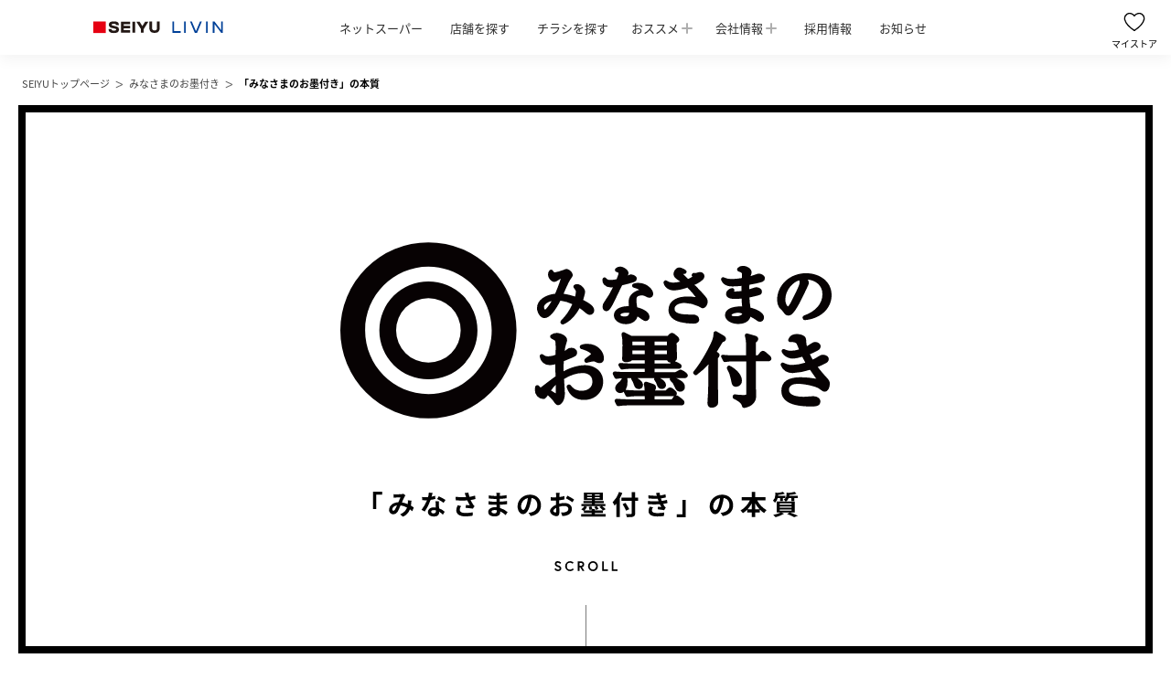

--- FILE ---
content_type: text/html; charset=UTF-8
request_url: https://www.seiyu.co.jp/pb/mo/honshitsu/?utm_source=rsn&utm_medium=MOhonshitsu_bnr&utm_campaign=mo_honshitsu
body_size: 217219
content:
<!DOCTYPE html>
<html>

<head>
  <meta charset="UTF-8" />
  <meta name="description" content="西友のプライベートブランド「みなさまのお墨付き」の本質をご紹介したスペシャルサイトです。商品が生まれるまでの流れから消費者テストのこだわりまで。充実した情報をご提供しています。">
  <meta name="keywords" content="プライベートブランド,みなさまのお墨付き,みなさま,おすみつき,消費者調査,せいゆー,セイユ,セイユー,飲料,調味料,お酒,お米,お菓子,デイリー食品,麺類,商品,西友,SEIYU,リヴィン,LIVIN,スーパーマーケット,総合スーパー">
    <link rel="apple-touch-icon" href="/wp-content/themes/seiyu-corporate/img/share/ico-touch_icon.png">
  <link rel="shortcut icon" href="/wp-content/themes/seiyu-corporate/img/share/favicon.ico">
  <link rel="icon" type="image/gif" href="/wp-content/themes/seiyu-corporate/img/share/favicon.gif">
  <meta name="viewport" content="width=device-width">
  <meta name="format-detection" content="telephone=no">
    <meta property="og:title" content="西友 - 「みなさまのお墨付き」の本質 | SEIYU">
  <meta property="og:site_name" content="SEIYU">
  <meta property="og:description" content="西友のプライベートブランド「みなさまのお墨付き」の本質をご紹介したスペシャルサイトです。商品が生まれるまでの流れから消費者テストのこだわりまで。充実した情報をご提供しています。">
  <meta property="og:type" content="article">
      <meta property="og:image" content="/wp-content/themes/seiyu-corporate/img/share/img-ogp.jpg">
    <!-- Google tag (gtag.js) -->
<script async src="https://www.googletagmanager.com/gtag/js?id=G-HP9XT5QFRN"></script>
<script>
  window.dataLayer = window.dataLayer || [];

  function gtag() {
    dataLayer.push(arguments);
  }
  gtag('js', new Date());

  gtag('config', 'G-HP9XT5QFRN');
</script>
<title>西友 - 「みなさまのお墨付き」の本質 | SEIYU</title>
<meta name='robots' content='max-image-preview:large' />
<link rel='dns-prefetch' href='//fonts.googleapis.com' />
<style id='global-styles-inline-css' type='text/css'>
:root{--wp--preset--aspect-ratio--square: 1;--wp--preset--aspect-ratio--4-3: 4/3;--wp--preset--aspect-ratio--3-4: 3/4;--wp--preset--aspect-ratio--3-2: 3/2;--wp--preset--aspect-ratio--2-3: 2/3;--wp--preset--aspect-ratio--16-9: 16/9;--wp--preset--aspect-ratio--9-16: 9/16;--wp--preset--color--black: #000000;--wp--preset--color--cyan-bluish-gray: #abb8c3;--wp--preset--color--white: #ffffff;--wp--preset--color--pale-pink: #f78da7;--wp--preset--color--vivid-red: #cf2e2e;--wp--preset--color--luminous-vivid-orange: #ff6900;--wp--preset--color--luminous-vivid-amber: #fcb900;--wp--preset--color--light-green-cyan: #7bdcb5;--wp--preset--color--vivid-green-cyan: #00d084;--wp--preset--color--pale-cyan-blue: #8ed1fc;--wp--preset--color--vivid-cyan-blue: #0693e3;--wp--preset--color--vivid-purple: #9b51e0;--wp--preset--gradient--vivid-cyan-blue-to-vivid-purple: linear-gradient(135deg,rgba(6,147,227,1) 0%,rgb(155,81,224) 100%);--wp--preset--gradient--light-green-cyan-to-vivid-green-cyan: linear-gradient(135deg,rgb(122,220,180) 0%,rgb(0,208,130) 100%);--wp--preset--gradient--luminous-vivid-amber-to-luminous-vivid-orange: linear-gradient(135deg,rgba(252,185,0,1) 0%,rgba(255,105,0,1) 100%);--wp--preset--gradient--luminous-vivid-orange-to-vivid-red: linear-gradient(135deg,rgba(255,105,0,1) 0%,rgb(207,46,46) 100%);--wp--preset--gradient--very-light-gray-to-cyan-bluish-gray: linear-gradient(135deg,rgb(238,238,238) 0%,rgb(169,184,195) 100%);--wp--preset--gradient--cool-to-warm-spectrum: linear-gradient(135deg,rgb(74,234,220) 0%,rgb(151,120,209) 20%,rgb(207,42,186) 40%,rgb(238,44,130) 60%,rgb(251,105,98) 80%,rgb(254,248,76) 100%);--wp--preset--gradient--blush-light-purple: linear-gradient(135deg,rgb(255,206,236) 0%,rgb(152,150,240) 100%);--wp--preset--gradient--blush-bordeaux: linear-gradient(135deg,rgb(254,205,165) 0%,rgb(254,45,45) 50%,rgb(107,0,62) 100%);--wp--preset--gradient--luminous-dusk: linear-gradient(135deg,rgb(255,203,112) 0%,rgb(199,81,192) 50%,rgb(65,88,208) 100%);--wp--preset--gradient--pale-ocean: linear-gradient(135deg,rgb(255,245,203) 0%,rgb(182,227,212) 50%,rgb(51,167,181) 100%);--wp--preset--gradient--electric-grass: linear-gradient(135deg,rgb(202,248,128) 0%,rgb(113,206,126) 100%);--wp--preset--gradient--midnight: linear-gradient(135deg,rgb(2,3,129) 0%,rgb(40,116,252) 100%);--wp--preset--font-size--small: 13px;--wp--preset--font-size--medium: 20px;--wp--preset--font-size--large: 36px;--wp--preset--font-size--x-large: 42px;--wp--preset--spacing--20: 0.44rem;--wp--preset--spacing--30: 0.67rem;--wp--preset--spacing--40: 1rem;--wp--preset--spacing--50: 1.5rem;--wp--preset--spacing--60: 2.25rem;--wp--preset--spacing--70: 3.38rem;--wp--preset--spacing--80: 5.06rem;--wp--preset--shadow--natural: 6px 6px 9px rgba(0, 0, 0, 0.2);--wp--preset--shadow--deep: 12px 12px 50px rgba(0, 0, 0, 0.4);--wp--preset--shadow--sharp: 6px 6px 0px rgba(0, 0, 0, 0.2);--wp--preset--shadow--outlined: 6px 6px 0px -3px rgba(255, 255, 255, 1), 6px 6px rgba(0, 0, 0, 1);--wp--preset--shadow--crisp: 6px 6px 0px rgba(0, 0, 0, 1);}:where(.is-layout-flex){gap: 0.5em;}:where(.is-layout-grid){gap: 0.5em;}body .is-layout-flex{display: flex;}.is-layout-flex{flex-wrap: wrap;align-items: center;}.is-layout-flex > :is(*, div){margin: 0;}body .is-layout-grid{display: grid;}.is-layout-grid > :is(*, div){margin: 0;}:where(.wp-block-columns.is-layout-flex){gap: 2em;}:where(.wp-block-columns.is-layout-grid){gap: 2em;}:where(.wp-block-post-template.is-layout-flex){gap: 1.25em;}:where(.wp-block-post-template.is-layout-grid){gap: 1.25em;}.has-black-color{color: var(--wp--preset--color--black) !important;}.has-cyan-bluish-gray-color{color: var(--wp--preset--color--cyan-bluish-gray) !important;}.has-white-color{color: var(--wp--preset--color--white) !important;}.has-pale-pink-color{color: var(--wp--preset--color--pale-pink) !important;}.has-vivid-red-color{color: var(--wp--preset--color--vivid-red) !important;}.has-luminous-vivid-orange-color{color: var(--wp--preset--color--luminous-vivid-orange) !important;}.has-luminous-vivid-amber-color{color: var(--wp--preset--color--luminous-vivid-amber) !important;}.has-light-green-cyan-color{color: var(--wp--preset--color--light-green-cyan) !important;}.has-vivid-green-cyan-color{color: var(--wp--preset--color--vivid-green-cyan) !important;}.has-pale-cyan-blue-color{color: var(--wp--preset--color--pale-cyan-blue) !important;}.has-vivid-cyan-blue-color{color: var(--wp--preset--color--vivid-cyan-blue) !important;}.has-vivid-purple-color{color: var(--wp--preset--color--vivid-purple) !important;}.has-black-background-color{background-color: var(--wp--preset--color--black) !important;}.has-cyan-bluish-gray-background-color{background-color: var(--wp--preset--color--cyan-bluish-gray) !important;}.has-white-background-color{background-color: var(--wp--preset--color--white) !important;}.has-pale-pink-background-color{background-color: var(--wp--preset--color--pale-pink) !important;}.has-vivid-red-background-color{background-color: var(--wp--preset--color--vivid-red) !important;}.has-luminous-vivid-orange-background-color{background-color: var(--wp--preset--color--luminous-vivid-orange) !important;}.has-luminous-vivid-amber-background-color{background-color: var(--wp--preset--color--luminous-vivid-amber) !important;}.has-light-green-cyan-background-color{background-color: var(--wp--preset--color--light-green-cyan) !important;}.has-vivid-green-cyan-background-color{background-color: var(--wp--preset--color--vivid-green-cyan) !important;}.has-pale-cyan-blue-background-color{background-color: var(--wp--preset--color--pale-cyan-blue) !important;}.has-vivid-cyan-blue-background-color{background-color: var(--wp--preset--color--vivid-cyan-blue) !important;}.has-vivid-purple-background-color{background-color: var(--wp--preset--color--vivid-purple) !important;}.has-black-border-color{border-color: var(--wp--preset--color--black) !important;}.has-cyan-bluish-gray-border-color{border-color: var(--wp--preset--color--cyan-bluish-gray) !important;}.has-white-border-color{border-color: var(--wp--preset--color--white) !important;}.has-pale-pink-border-color{border-color: var(--wp--preset--color--pale-pink) !important;}.has-vivid-red-border-color{border-color: var(--wp--preset--color--vivid-red) !important;}.has-luminous-vivid-orange-border-color{border-color: var(--wp--preset--color--luminous-vivid-orange) !important;}.has-luminous-vivid-amber-border-color{border-color: var(--wp--preset--color--luminous-vivid-amber) !important;}.has-light-green-cyan-border-color{border-color: var(--wp--preset--color--light-green-cyan) !important;}.has-vivid-green-cyan-border-color{border-color: var(--wp--preset--color--vivid-green-cyan) !important;}.has-pale-cyan-blue-border-color{border-color: var(--wp--preset--color--pale-cyan-blue) !important;}.has-vivid-cyan-blue-border-color{border-color: var(--wp--preset--color--vivid-cyan-blue) !important;}.has-vivid-purple-border-color{border-color: var(--wp--preset--color--vivid-purple) !important;}.has-vivid-cyan-blue-to-vivid-purple-gradient-background{background: var(--wp--preset--gradient--vivid-cyan-blue-to-vivid-purple) !important;}.has-light-green-cyan-to-vivid-green-cyan-gradient-background{background: var(--wp--preset--gradient--light-green-cyan-to-vivid-green-cyan) !important;}.has-luminous-vivid-amber-to-luminous-vivid-orange-gradient-background{background: var(--wp--preset--gradient--luminous-vivid-amber-to-luminous-vivid-orange) !important;}.has-luminous-vivid-orange-to-vivid-red-gradient-background{background: var(--wp--preset--gradient--luminous-vivid-orange-to-vivid-red) !important;}.has-very-light-gray-to-cyan-bluish-gray-gradient-background{background: var(--wp--preset--gradient--very-light-gray-to-cyan-bluish-gray) !important;}.has-cool-to-warm-spectrum-gradient-background{background: var(--wp--preset--gradient--cool-to-warm-spectrum) !important;}.has-blush-light-purple-gradient-background{background: var(--wp--preset--gradient--blush-light-purple) !important;}.has-blush-bordeaux-gradient-background{background: var(--wp--preset--gradient--blush-bordeaux) !important;}.has-luminous-dusk-gradient-background{background: var(--wp--preset--gradient--luminous-dusk) !important;}.has-pale-ocean-gradient-background{background: var(--wp--preset--gradient--pale-ocean) !important;}.has-electric-grass-gradient-background{background: var(--wp--preset--gradient--electric-grass) !important;}.has-midnight-gradient-background{background: var(--wp--preset--gradient--midnight) !important;}.has-small-font-size{font-size: var(--wp--preset--font-size--small) !important;}.has-medium-font-size{font-size: var(--wp--preset--font-size--medium) !important;}.has-large-font-size{font-size: var(--wp--preset--font-size--large) !important;}.has-x-large-font-size{font-size: var(--wp--preset--font-size--x-large) !important;}
:where(.wp-block-post-template.is-layout-flex){gap: 1.25em;}:where(.wp-block-post-template.is-layout-grid){gap: 1.25em;}
:where(.wp-block-columns.is-layout-flex){gap: 2em;}:where(.wp-block-columns.is-layout-grid){gap: 2em;}
:root :where(.wp-block-pullquote){font-size: 1.5em;line-height: 1.6;}
</style>
<link rel='stylesheet' id='notosansjapanese-css' href='https://fonts.googleapis.com/earlyaccess/notosansjapanese.css?ver=6.6.4' type='text/css' media='all' />
<link rel='stylesheet' id='share-css' href='/wp-content/themes/seiyu-corporate/css/share/share.css?ver=1.0.0' type='text/css' media='all' />
<link rel='stylesheet' id='share_tb-css' href='/wp-content/themes/seiyu-corporate/css/share/share_tb.css?ver=1.0.0' type='text/css' media='screen and (max-width: 1279px)' />
<link rel='stylesheet' id='share_sp-css' href='/wp-content/themes/seiyu-corporate/css/share/share_sp.css?ver=1.0.0' type='text/css' media='screen and (max-width: 767px)' />
<link rel='stylesheet' id='parts-css' href='/wp-content/themes/seiyu-corporate/css/share/parts.css?ver=1.0.0' type='text/css' media='all' />
<link rel='stylesheet' id='parts_sp-css' href='/wp-content/themes/seiyu-corporate/css/share/parts_sp.css?ver=1.0.0' type='text/css' media='screen and (max-width: 767px)' />
<script type="text/javascript" src="/wp-content/themes/seiyu-corporate/js/vendor.js?ver=1.0.0" id="vendor-js"></script>
<script type="text/javascript" src="/wp-content/themes/seiyu-corporate/js/share.js?ver=1.0.0" id="share-js"></script>
<link rel="https://api.w.org/" href="https://www.seiyu.co.jp/wp-json/" /><link rel="alternate" title="oEmbed (JSON)" type="application/json+oembed" href="https://www.seiyu.co.jp/wp-json/oembed/1.0/embed?url=https%3A%2F%2Fwww.seiyu.co.jp%2Fpb%2Fmo%2Fhonshitsu%2F" />
<link rel="alternate" title="oEmbed (XML)" type="text/xml+oembed" href="https://www.seiyu.co.jp/wp-json/oembed/1.0/embed?url=https%3A%2F%2Fwww.seiyu.co.jp%2Fpb%2Fmo%2Fhonshitsu%2F&#038;format=xml" />
<style type="text/css">@charset "UTF-8";

.inner {
    width: 960px;
    margin: 0 auto;
    position: relative
}

.title_image_wrapper {
    text-align: center;
    padding-top: 20px;
    overflow: hidden
}

.test .title {
    text-align: center;
    font-size: 3.6rem;
    margin-top: 40px
}

.test_introduction_list {
    display: flex;
    flex-wrap: wrap;
    justify-content: space-between;
    margin-top: 32px
}

.test_introduction_title {
    font-size: 1.8rem;
    margin-bottom: 15px
}

.test_introduction_description {
    line-height: 2
}

.test_introduction_description_additional {
    font-size: 1.1rem;
    margin-top: 18px
}

.test_introduction_item {
    display: flex;
    flex: none;
    width: 462px;
    margin-bottom: 37px
}

.test_introduction_item.o-full_width {
    width: 100%;
    margin-top: 32px
}

.test_introduction_image_wrapper {
    width: 165px;
    flex: 0 0 165px
}

.test_introduction_text_wrapper {
    padding-left: 24px
}

.test_standard+.test_standard {
    margin-top: 16px
}

.test_standard_wrapper {
    margin-top: 10px
}

.test_standard_title {
    font-size: 1.8rem
}

.test_standard_content {
    margin-top: 17px;
    line-height: 1.71
}

.test_standard_link {
    color: #000;
    text-decoration: underline;
    padding-left: 14px;
    position: relative;
    margin-top: 14px;
    display: inline-block
}

.test_standard_link:before {
    content: '';
    display: block;
    position: absolute;
    left: 0;
    top: 5.5px;
    width: 0;
    height: 0;
    border-style: solid;
    border-width: 4.5px 0 4.5px 9px;
    border-color: transparent transparent transparent #000
}

.test_failed {
    margin: 60px 0 48px
}

.test_failed_title {
    font-size: 2.0rem;
    display: inline-block
}

.test_failed_comment {
    display: inline-block;
    position: relative;
    top: -2px;
    font-size: 1.5rem
}

.test_failed_list {
    background-color: #e6e4e4;
    padding: 17px 30px;
    margin-top: 10px
}

.test_failed_item {
    display: flex
}

.test_failed_item_content {
    padding-left: 29px
}

.test_failed_item_title {
    font-size: 1.4rem;
    font-weight: 700
}

.test_failed_item_text {
    margin-top: 5px;
    line-height: 1.71
}

.test_failed_item+.test_failed_item {
    margin-top: 33px
}

.mo_top_link {
    display: block;
    color: #444;
    font-size: 1.3rem;
    text-decoration: underline
}

.mo_top_link_wrapper {
    margin-bottom: 80px;
    padding-top: 30px;
    border-top: 3px solid #000;
    display: flex;
    align-items: center
}

.mo_top_link_list {
    display: flex;
    margin-left: 60px;
    flex-wrap: wrap;
    text-align: left
}

.mo_top_link_item {
    width: 20%;
    padding: 6px 0;
    transition: opacity .2s;
    margin-left: 40px
}

.mo_top_link_item:not(.o-current):hover {
    opacity: .7
}

.mo_top_link_item.o-current .mo_top_link {
    color: #c1272d;
    font-weight: 700;
    text-decoration: none
}

.mo_top_link_item:nth-child(5n+1) {
    margin-left: 0;
    width: 144px
}

.mo_top_link_item:nth-child(5n+2) {
    width: 65px
}

.mo_top_link_item:nth-child(5n+3) {
    width: 133px
}

.mo_top_link_item:nth-child(5n+4) {
    width: 110px
}

.mo_top_link_item:nth-child(5n+5) {
    width: 117px
}

.mo_top_link_image:hover {
    opacity: .7
}

.mo_footer {
    padding-top: 24px;
    background-color: #000
}

.mo_footer_notification {
    color: #fff;
    font-size: 1.1rem;
    padding: 16px 0 40px
}

.conversion_button_group {
    max-width: 960px;
    margin: 0 auto;
    display: flex;
    justify-content: space-between
}

.conversion_button_item {
    width: 460px
}

.conversion_button_link {
    color: #e40011;
    display: block;
    width: 100%;
    padding: 20px 0 20px 60px;
    font-size: 2.5rem;
    border-radius: 45px;
    border: 3px solid #e40011;
    transition: .2s linear;
    position: relative;
    background-color: #fff
}

.conversion_button_link.o-online_store {
    padding-left: 85px
}

.conversion_button_link:hover:before {
    -webkit-transform: scale(1.2);
    transform: scale(1.2)
}

.conversion_button_link:hover:after {
    -webkit-transform: rotate(135deg) scale(1.2);
    transform: rotate(135deg) scale(1.2)
}

.conversion_button_link:before {
    content: "";
    position: absolute;
    display: block;
    top: 50%;
    margin-top: -15px;
    right: 29px;
    width: 29px;
    height: 29px;
    background-color: #e60012;
    border-radius: 50%;
    transition: -webkit-transform .2s linear;
    transition: transform .2s linear;
    transition: transform .2s linear, -webkit-transform .2s linear
}

.conversion_button_link:after {
    content: "";
    position: absolute;
    display: block;
    top: 50%;
    margin-top: -5px;
    right: 40px;
    width: 10px;
    height: 10px;
    border-top: 3px solid #fff;
    border-left: 3px solid #fff;
    -webkit-transform: rotate(135deg);
    transform: rotate(135deg);
    transition: -webkit-transform .2s linear;
    transition: transform .2s linear;
    transition: transform .2s linear, -webkit-transform .2s linear
}

.conversion_button_group.o-minor .conversion_button_item {
    width: 430px
}

.conversion_button_group.o-minor .conversion_button_link {
    font-size: 2.4rem
}

.conversion_button_group.o-minor .conversion_button_link:before {
    margin-top: -15px;
    width: 30px;
    height: 30px
}

.conversion_button_group.o-less_vertical_padding .conversion_button_link {
    padding: 17px 0 16px 60px
}

.conversion_button_group.o-less_vertical_padding .conversion_button_link.o-online_store {
    padding-left: 85px
}

.conversion_button_group.o-mo .conversion_button_link {
    color: #fff;
    background-color: #e60012;
    border: none
}

.conversion_button_group.o-mo .conversion_button_link:before {
    background-color: #fff
}

.conversion_button_group.o-mo .conversion_button_link:after {
    border-top: 3px solid #e60012;
    border-left: 3px solid #e60012
}

.mo_category_link {
    display: block;
    color: #444;
    font-size: 1.3rem;
    text-decoration: underline
}

.mo_category_link_wrapper {
    margin-bottom: 80px;
    padding-top: 30px;
    border-top: 3px solid #000;
    display: flex;
    align-items: center
}

.mo_category_link_list {
    display: flex;
    margin-left: 60px;
    flex-wrap: wrap;
    text-align: left
}

.mo_category_link_item {
    width: 20%;
    padding: 6px 0;
    transition: opacity .2s;
    margin-left: 40px
}

.mo_category_link_item:not(.o-current):hover {
    opacity: .7
}

.mo_category_link_item.o-current .mo_top_link {
    color: #c1272d;
    font-weight: 700;
    text-decoration: none
}

.mo_category_link_item:nth-child(5n+1) {
    margin-left: 0;
    width: 144px
}

.mo_category_link_item:nth-child(5n+2) {
    width: 65px
}

.mo_category_link_item:nth-child(5n+3) {
    width: 133px
}

.mo_category_link_item:nth-child(5n+4) {
    width: 110px
}

.mo_category_link_item:nth-child(5n+5) {
    width: 117px
}

.mo_category_link_image:hover {
    opacity: .7
}

.mo_category_banner_wrapper {
    background-color: #000;
    color: #fff;
    padding: 50px 0 60px
}

.conversion_button_group {
    justify-content: space-between
}

.conversion_button_link {
    padding: 26px 0;
    text-align: center;
    border-radius: 5px;
    font-size: 2rem
}

.conversion_button_link:before {
    width: 20px;
    height: 20px;
    margin-top: -10px;
    right: 20px
}

.conversion_button_link:after {
    width: 8px;
    height: 8px;
    right: 27px;
    margin-top: -4px
}

.conversion_button_link.o-online_store {
    padding-left: 0
}

.mo_additional_description {
    font-size: 1.4rem;
    text-indent: -1.4em;
    padding-left: 1.4em
}

.mo_additional_description_wrapper {
    margin-top: 15px
}

.pagetop {
    position: fixed;
    z-index: 30;
    bottom: 160px;
    right: -75px;
    transition: .2s linear
}

.pagetop.o-show {
    right: 0
}

.pagetop_anchor {
    position: relative;
    display: block;
    background-color: #444;
    border-radius: 6px 0 0 6px;
    font-size: 1.6rem;
    color: #fff;
    width: 60px;
    height: 70px;
    text-align: center;
    padding-top: 10px
}

.pagetop_anchor:before {
    content: "";
    position: absolute;
    bottom: 13px;
    width: 18px;
    left: 21px;
    height: 3px;
    background-color: #fff
}

.pagetop_anchor:after {
    content: "";
    position: absolute;
    display: block;
    bottom: 16px;
    width: 14px;
    height: 14px;
    left: 23px;
    border-top: 3px solid #fff;
    border-left: 3px solid #fff;
    -webkit-transform: rotate(45deg);
    transform: rotate(45deg)
}
@charset "UTF-8";

.mo_appeal {
    font-family: '游ゴシック体', YuGothic, Noto Sans Japanese, Lucida Grande, Hiragino Kaku Gothic ProN, 'ヒラギノ角ゴ ProN W3', Meiryo, 'メイリオ', sans-serif
}

.hero_area {
    position: relative;
    display: flex;
    flex-direction: column;
    justify-content: center;
    align-items: center;
    width: calc(100% - (20px*2));
    min-height: 600px;
    height: calc(100vh - (60px + 49px + 20px + 6px));
    margin: 6px 20px 20px;
    border: 8px solid #000
}

.hero_area_title {
    margin-top: 80px
}

.hero_area_scroll {
    position: absolute;
    bottom: 0;
    display: flex;
    flex-direction: column;
    justify-content: center;
    align-items: center
}

.hero_area_scroll_text {
    margin-bottom: 82px
}

.hero_area_scroll:after {
    content: "";
    position: absolute;
    bottom: 0;
    display: block;
    width: 1px;
    height: 62px;
    background-color: #000;
    -webkit-animation: toScroll 1.3s ease-out infinite;
    animation: toScroll 1.3s ease-out infinite
}

@-webkit-keyframes toScroll {
    0% {
        height: 62px;
        opacity: 0
    }

    50% {
        opacity: 1
    }

    100% {
        height: 0;
        opacity: 0
    }
}

@keyframes toScroll {
    0% {
        height: 62px;
        opacity: 0
    }

    50% {
        opacity: 1
    }

    100% {
        height: 0;
        opacity: 0
    }
}

.section_title {
    max-width: 960px;
    margin: 200px auto 120px
}

.section_title_lead {
    margin-bottom: 24px
}

.section_title_text {
    font-size: 6.5rem;
    font-weight: 700;
    line-height: 1.30769;
    letter-spacing: .04em
}

.section_title_text:after {
    content: "";
    display: block;
    width: 80px;
    height: 8px;
    margin-top: 32px;
    background-color: #000
}

.section_title.o-about {
    margin-bottom: 200px
}

.about_section {
    overflow: hidden
}

.about_section_item {
    display: flex;
    justify-content: space-between;
    font-weight: 700;
    letter-spacing: .05em
}

.about_section_item+.about_section_item {
    margin-top: 450px
}

.about_section_item_title {
    display: flex;
    flex-direction: column;
    align-items: flex-start;
    font-size: 3rem;
    line-height: 1;
    color: #fff
}

.about_section_item_title_line {
    padding: 8px;
    background-color: #000
}

.about_section_item_title_line+.about_section_item_title_line {
    margin-top: 10px
}

.about_section_item_text {
    margin-top: 30px;
    font-size: 2rem;
    line-height: 2.7
}

.about_section_item_illust {
    position: relative
}

.about_section_item_illust_image.o-hand_1 {
    position: absolute;
    top: 0;
    left: -100px;
    z-index: 10;
    -webkit-transform-origin: bottom;
    transform-origin: bottom
}

.about_section_item_illust_image.o-laurel_crown {
    position: absolute;
    top: -96px;
    right: -143px
}

.about_section_item_illust_image.o-hand_2 {
    position: absolute;
    left: 174px;
    bottom: -56px
}

.about_section_item_illust_image.o-line {
    position: absolute;
    left: -95px;
    bottom: -48px
}

.about_section_item_illust_image.o-hand_3 {
    position: absolute;
    top: 0;
    right: -234px
}

.about_section_item_illust_image.o-hand_4 {
    position: absolute;
    top: 0;
    left: -106px
}

.about_section_item.o-item_1 .about_section_item_illust {
    position: relative;
    top: -40px;
    margin-right: 122px;
    width: 220px
}

.about_section_item.o-item_2 .about_section_item_illust {
    position: relative;
    top: 45px;
    margin-right: 122px;
    width: 220px;
    height: 440px
}

.about_section_item.o-item_3 .about_section_item_illust {
    margin-right: 122px;
    width: 220px
}

.about_section_item.o-item_4 .about_section_item_illust {
    margin-right: 122px;
    width: 220px
}

.about_section_note {
    margin: 200px 0 100px;
    font-size: 1.1rem;
    font-weight: 700;
    letter-spacing: .05em
}

.mo_item_area {
    margin-top: 200px;
    padding: 120px 0;
    background-color: #f7f7f7
}

.mo_item_area_inner {
    padding: 170px 0 180px;
    border: 5px solid #000;
    text-align: center;
    font-weight: 700
}

.mo_item_area_image {
    position: absolute
}

.mo_item_area_image:nth-child(1) {
    top: -75px;
    left: 89px
}

.mo_item_area_image:nth-child(2) {
    top: -77px;
    left: 271px
}

.mo_item_area_image:nth-child(3) {
    top: -77px;
    right: 44px
}

.mo_item_area_image:nth-child(4) {
    bottom: -66px;
    left: -81px
}

.mo_item_area_image:nth-child(5) {
    bottom: -66px;
    left: 320px
}

.mo_item_area_image:nth-child(6) {
    bottom: -66px;
    right: 275px
}

.mo_item_area_image:nth-child(7) {
    bottom: -66px;
    right: 65px
}

.mo_item_area_text {
    font-size: 2.4rem;
    line-height: 2.25;
    letter-spacing: .05em
}

.mo_item_area_catch {
    display: flex;
    justify-content: center;
    align-items: center;
    margin-top: 24px;
    font-size: 3.6rem;
    letter-spacing: .04em
}

.mo_item_area_catch:before,
.mo_item_area_catch:after {
    content: "";
    display: inline-block;
    width: 3px;
    height: 47px;
    background-color: #000
}

.mo_item_area_catch:before {
    -webkit-transform: rotate(-35deg);
    transform: rotate(-35deg);
    margin-right: 16px
}

.mo_item_area_catch:after {
    -webkit-transform: rotate(-145deg);
    transform: rotate(-145deg);
    margin-left: 16px
}

.mo_flow {
    padding-bottom: 140px;
    background: url(/assets/images/bg-flow.svg) no-repeat right -400px top 115px, url(/assets/images/bg-flow.svg) no-repeat left -400px bottom 400px;
    background-color: #f7f7f7
}

.mo_flow_title {
    display: flex;
    justify-content: center;
    align-items: center;
    padding: 120px 0 145px;
    font-size: 3rem;
    font-weight: 700;
    letter-spacing: .18em;
    line-height: 1.66667;
    text-align: center
}

.mo_flow_title_inner {
    display: flex;
    flex-direction: column;
    justify-content: center;
    align-items: center;
    margin: 0 70px
}

.mo_flow_step {
    position: relative;
    display: flex
}

.mo_flow_step:not(:last-child) {
    margin-bottom: 148px
}

.mo_flow_step_figure {
    position: relative;
    margin: 28px 0 0 28px
}

.mo_flow_step_num {
    position: absolute;
    top: -28px;
    left: -28px;
    display: flex;
    justify-content: center;
    align-items: center;
    width: 140px;
    height: 140px;
    border-radius: 50%;
    background-color: #fff;
    border: 3px solid #000;
    z-index: 10
}

.mo_flow_step_image {
    border: 3px solid #000;
    border-radius: 50%;
    box-sizing: content-box
}

.mo_flow_step_description {
    margin-left: 50px;
    font-weight: 700
}

.mo_flow_step_title {
    display: inline-block;
    padding: 8px;
    font-size: 2.4rem;
    line-height: 1;
    letter-spacing: .05em;
    color: #fff;
    background-color: #000
}

.mo_flow_step_text {
    margin-top: 20px;
    font-size: 1.6rem;
    line-height: 2.25;
    letter-spacing: .05em
}

.mo_flow_step:first-child .mo_flow_step_description {
    margin-top: 116px
}

.mo_flow_step:last-child .mo_flow_step_description {
    margin-top: 263px
}

.mo_flow_step.o-invert {
    flex-direction: row-reverse;
    align-items: center
}

.mo_flow_step.o-invert .mo_flow_step_num {
    right: -28px;
    left: auto
}

.mo_flow_step.o-invert .mo_flow_step_figure {
    margin: 28px 28px 0 0
}

.mo_flow_step.o-invert .mo_flow_step_description {
    margin: 28px 50px 0 0
}

.mo_flow_connect {
    position: absolute;
    bottom: -230px;
    left: 380px;
    display: flex;
    align-items: center;
    -webkit-transform: rotate(-30deg);
    transform: rotate(-30deg)
}

.mo_flow_connect_item {
    display: flex;
    justify-content: center;
    align-items: center;
    position: relative
}

.mo_flow_connect_item_note {
    position: absolute;
    top: 200px;
    left: -60px;
    width: 410px;
    display: flex;
    align-items: flex-start;
    font-weight: 700;
    -webkit-transform: rotate(30deg);
    transform: rotate(30deg)
}

.mo_flow_connect_item_name {
    flex: 0 0 auto;
    display: inline-block;
    padding: 8px;
    font-size: 1.8rem;
    line-height: 1;
    letter-spacing: .05em;
    background-color: #fff;
    border: 1px solid #000
}

.mo_flow_connect_item_text {
    margin-left: 30px;
    font-size: 1.4rem;
    line-height: 1.71429;
    letter-spacing: .05em
}

.mo_flow_connect_item.o-line {
    margin: 0 85px;
    width: 3px;
    height: 290px;
    background-color: #000
}

.mo_flow_step.o-invert .mo_flow_connect {
    bottom: -237px;
    left: 383px;
    -webkit-transform: rotate(30deg);
    transform: rotate(30deg)
}

.mo_flow_step.o-invert .mo_flow_connect_item_note {
    -webkit-transform: rotate(-30deg);
    transform: rotate(-30deg)
}

.mo_flow_step.o-invert .mo_flow_connect_item_note.o-pass {
    top: 14px;
    left: -42px
}

.mo_flow_step.o-invert .mo_flow_connect_item_note.o-retest {
    top: 50px;
    left: -85px
}

.test_item {
    display: flex;
    justify-content: space-between;
    align-items: center;
    padding: 58px;
    border: 3px solid #000;
    border-radius: 8px
}

.test_item+.test_item {
    margin-top: 20px
}

.test_item_title {
    font-size: 3rem;
    font-weight: 700;
    line-height: 1.53333
}

.test_item_text {
    margin-top: 16px;
    font-size: 1.6rem;
    font-weight: 700;
    line-height: 2.25;
    letter-spacing: .05em
}

.test_detail {
    margin-bottom: 120px
}

.test_detail_item {
    display: flex;
    margin-top: 120px
}

.test_detail_item.o-invert {
    flex-direction: row-reverse
}

.test_detail_item_inner {
    margin-right: 58px
}

.test_detail_item.o-invert .test_detail_item_inner {
    margin-left: 58px;
    margin-right: 0
}

.test_detail_item_title {
    display: inline-block;
    padding: 8px;
    font-size: 2.4rem;
    font-weight: 700;
    line-height: 1;
    letter-spacing: .05em;
    background-color: #000;
    color: #fff
}

.test_detail_item_body {
    margin-top: 24px;
    font-size: 1.6rem;
    font-weight: 700;
    line-height: 2.25;
    letter-spacing: .05em
}

.test_detail_item_link {
    color: #000;
    text-decoration: underline;
    padding-left: 24px;
    position: relative;
    margin-top: 16px;
    display: inline-block;
    font-size: 1.6rem;
    line-height: normal
}

.test_detail_item_link:before {
    content: '';
    display: block;
    position: absolute;
    left: 0;
    top: 50%;
    width: 0;
    height: 0;
    border-style: solid;
    border-width: 7px 0 7px 12px;
    border-color: transparent transparent transparent #000;
    -webkit-transform: translateY(-50%);
    transform: translateY(-50%)
}

.test_detail_item_image {
    flex: 0 0 auto
}

.test_reject {
    margin-bottom: 40px;
    padding-bottom: 130px;
    background-color: #f7f7f7
}

.test_reject_title {
    display: flex;
    justify-content: center;
    align-items: center;
    padding: 120px 0;
    font-size: 3rem;
    font-weight: 700;
    letter-spacing: .18em;
    line-height: 1
}

.test_reject_title_inner {
    display: flex;
    flex-direction: column;
    justify-content: center;
    align-items: center;
    margin: 0 70px
}

.test_reject_title_sub {
    margin-top: 28px;
    font-size: 1.6rem;
    letter-spacing: .05em
}

.test_reject_list {
    display: flex;
    align-items: flex-start
}

.test_reject_item {
    font-weight: 700
}

.test_reject_item+.test_reject_item {
    margin-left: 60px
}

.test_reject_item_title {
    margin-top: 24px;
    font-size: 2rem;
    letter-spacing: .05em;
    line-height: 2
}

.test_reject_item_text {
    margin-top: 16px;
    font-size: 1.6rem;
    line-height: 2.25;
    letter-spacing: .05em
}

.conversion_button_group {
    max-width: 960px;
    margin: 0 auto;
    display: flex;
    justify-content: space-between
}

.conversion_button_item {
    width: 460px
}

.conversion_button_link {
    color: #e40011;
    display: block;
    width: 100%;
    padding: 20px 0 20px 60px;
    font-size: 2.5rem;
    border-radius: 45px;
    border: 3px solid #e40011;
    transition: .2s linear;
    position: relative;
    background-color: #fff
}

.conversion_button_link.o-online_store {
    padding-left: 85px
}

.conversion_button_link:hover:before {
    -webkit-transform: scale(1.2);
    transform: scale(1.2)
}

.conversion_button_link:hover:after {
    -webkit-transform: rotate(135deg) scale(1.2);
    transform: rotate(135deg) scale(1.2)
}

.conversion_button_link:before {
    content: "";
    position: absolute;
    display: block;
    top: 50%;
    margin-top: -15px;
    right: 29px;
    width: 29px;
    height: 29px;
    background-color: #e60012;
    border-radius: 50%;
    transition: -webkit-transform .2s linear;
    transition: transform .2s linear;
    transition: transform .2s linear, -webkit-transform .2s linear
}

.conversion_button_link:after {
    content: "";
    position: absolute;
    display: block;
    top: 50%;
    margin-top: -5px;
    right: 40px;
    width: 10px;
    height: 10px;
    border-top: 3px solid #fff;
    border-left: 3px solid #fff;
    -webkit-transform: rotate(135deg);
    transform: rotate(135deg);
    transition: -webkit-transform .2s linear;
    transition: transform .2s linear;
    transition: transform .2s linear, -webkit-transform .2s linear
}

.conversion_button_group.o-minor .conversion_button_item {
    width: 430px
}

.conversion_button_group.o-minor .conversion_button_link {
    font-size: 2.4rem
}

.conversion_button_group.o-minor .conversion_button_link:before {
    margin-top: -15px;
    width: 30px;
    height: 30px
}

.conversion_button_group.o-less_vertical_padding .conversion_button_link {
    padding: 17px 0 16px 60px
}

.conversion_button_group.o-less_vertical_padding .conversion_button_link.o-online_store {
    padding-left: 85px
}

.conversion_button_group.o-mo .conversion_button_link {
    color: #fff;
    background-color: #e60012;
    border: none
}

.conversion_button_group.o-mo .conversion_button_link:before {
    background-color: #fff
}

.conversion_button_group.o-mo .conversion_button_link:after {
    border-top: 3px solid #e60012;
    border-left: 3px solid #e60012
}

.mo_category_link {
    display: block;
    color: #444;
    font-size: 1.3rem;
    text-decoration: underline
}

.mo_category_link_wrapper {
    margin-bottom: 80px;
    padding-top: 30px;
    border-top: 3px solid #000;
    display: flex;
    align-items: center
}

.mo_category_link_list {
    display: flex;
    margin-left: 60px;
    flex-wrap: wrap;
    text-align: left
}

.mo_category_link_item {
    width: 20%;
    padding: 6px 0;
    transition: opacity .2s;
    margin-left: 40px
}

.mo_category_link_item:not(.o-current):hover {
    opacity: .7
}

.mo_category_link_item.o-current .mo_top_link {
    color: #c1272d;
    font-weight: 700;
    text-decoration: none
}

.mo_category_link_item:nth-child(5n+1) {
    margin-left: 0;
    width: 144px
}

.mo_category_link_item:nth-child(5n+2) {
    width: 65px
}

.mo_category_link_item:nth-child(5n+3) {
    width: 133px
}

.mo_category_link_item:nth-child(5n+4) {
    width: 110px
}

.mo_category_link_item:nth-child(5n+5) {
    width: 117px
}

.mo_category_link_image:hover {
    opacity: .7
}

.mo_category_banner_wrapper {
    background-color: #000;
    color: #fff;
    padding: 50px 0 60px
}

.conversion_button_group {
    justify-content: space-between
}

.conversion_button_link {
    padding: 26px 0;
    text-align: center;
    border-radius: 5px;
    font-size: 2rem
}

.conversion_button_link:before {
    width: 20px;
    height: 20px;
    margin-top: -10px;
    right: 20px
}

.conversion_button_link:after {
    width: 8px;
    height: 8px;
    right: 27px;
    margin-top: -4px
}

.conversion_button_link.o-online_store {
    padding-left: 0
}

.mo_additional_description {
    font-size: 1.4rem;
    text-indent: -1.4em;
    padding-left: 1.4em
}

.mo_additional_description_wrapper {
    margin-top: 15px
}</style><style type="text/css" media="screen and (max-width: 767px)">@charset "UTF-8";
/*----------------------------------------
  arrow icon
----------------------------------------*/
/*  ▲
----------------------------------------*/
/*  ＞
----------------------------------------*/
/*----------------------------------------
  SP のコンテンツ両端に入るオフセットを padding として追加する
----------------------------------------*/
/*----------------------------------------
  Youtube 埋め込み動画 mixin
----------------------------------------*/
/*  PC 埋め込み動画(iframe)ラッパー
----------------------------------------*/
/*  SP 埋め込み動画(iframe)ラッパー
----------------------------------------*/
/*  埋め込み動画(iframe)
----------------------------------------*/
/*----------------------------------------
  z-index を名前で指定
----------------------------------------*/
/*----------------------------------------
  browser default value
----------------------------------------*/
/*----------------------------------------
  base
----------------------------------------*/
/*----------------------------------------
  z-index
----------------------------------------*/
/*----------------------------------------
  color
----------------------------------------*/
/*  base color
----------------------------------------*/
/*  text color
----------------------------------------*/
/*  link color
----------------------------------------*/
/*  hover color
----------------------------------------*/
/*----------------------------------------
  opacity
----------------------------------------*/
/*  font weight
----------------------------------------*/
/*----------------------------------------
  line height
----------------------------------------*/
/*----------------------------------------
  size
----------------------------------------*/
/*  width
----------------------------------------*/
/*  height
----------------------------------------*/
/*  margin
----------------------------------------*/
/*  padding
----------------------------------------*/
/*----------------------------------------
  shadow
----------------------------------------*/
/*----------------------------------------
  transition
----------------------------------------*/
/*----------------------------------------
  hover
----------------------------------------*/
.inner {
  width: 100%;
  padding: 0 15px;
}

.title_image {
  width: 160px;
}

.title_image_wrapper {
  padding-top: 30px;
}

.test_introduction .sub_title {
  font-weight: 900;
}

.test_introduction_item {
  width: 100%;
}

.test_introduction_image {
  width: 100%;
}

.test_introduction_image_wrapper {
  width: 110px;
  flex: none;
}

.test_introduction_text_wrapper {
  padding-left: 15px;
}

.test_introduction_title {
  margin-bottom: 5px;
}

.test_introduction_description {
  line-height: 1.6;
}

.test_standard + .test_standard {
  margin-top: 30px;
}

.test_standard_content {
  margin-top: 10px;
}

.test_failed_comment {
  margin-top: 10px;
  position: static;
}

.test_failed_list {
  display: flex;
  padding: 20px 10px;
}

.test_failed_item {
  width: 50%;
  display: block;
}

.test_failed_item_content {
  padding-left: 0;
}

.test_failed_item_title {
  margin-top: 10px;
}

.test_failed_item + .test_failed_item {
  margin-top: 0;
}

.mo_top_link {
  display: block;
  color: #444;
  font-size: 1.4rem;
}

.mo_top_link_wrapper {
  margin: 30px 0 60px;
  display: block;
}

.mo_top_link_list {
  display: flex;
  flex-wrap: wrap;
  text-align: center;
  margin-top: 15px;
  margin-left: 0;
  width: 100%;
}

.mo_top_link_image_wrapper {
  text-align: center;
}

.mo_top_link_item {
  padding: 8px 0;
  transition: opacity 0.2s;
  text-align: left;
}

.mo_top_link_item:not(.o-current):hover {
  opacity: 0.7;
}

.mo_top_link_item:nth-child(n) {
  width: 45%;
  margin-left: 0;
}

.mo_top_link_item:nth-child(2n) {
  width: 37%;
  margin-left: 38px;
}

.conversion_button_group {
  max-width: 960px;
  margin: 0 auto;
  display: block;
}

.conversion_button_link,
.conversion_button_group.o-minor .conversion_button_link {
  padding: 16px;
  text-align: center;
  width: 100%;
  font-size: 2.0rem;
}

.conversion_button_link.o-online_store,
.conversion_button_group.o-minor .conversion_button_link.o-online_store {
  padding-left: 0;
}

.conversion_button_link:hover,
.conversion_button_group.o-minor .conversion_button_link:hover {
  opacity: 1;
}

.conversion_button_link:hover::after,
.conversion_button_group.o-minor .conversion_button_link:hover::after {
  -webkit-animation: none;
          animation: none;
}

.conversion_button_link::before,
.conversion_button_group.o-minor .conversion_button_link::before {
  width: 20px;
  height: 20px;
  margin-top: -10px;
  right: 10px;
}

.conversion_button_link::after,
.conversion_button_group.o-minor .conversion_button_link::after {
  width: 6px;
  height: 6px;
  margin-top: -3px;
  right: 18px;
  border-top: 2px solid #fff;
  border-left: 2px solid #fff;
}

.conversion_button_item {
  width: 100%;
}

.conversion_button_item + .conversion_button_item {
  margin-top: 15px;
}

.conversion_button_group.o-minor .conversion_button_item {
  width: 100%;
}

.conversion_button_group.o-less_vertical_padding .conversion_button_link,
.conversion_button_group.o-less_vertical_padding .conversion_button_link.o-online_store {
  padding: 14px 0;
}

.mo_category_link {
  display: block;
  color: #444;
  font-size: 1.4rem;
}

.mo_category_link_wrapper {
  margin: 30px 0 60px;
  display: block;
}

.mo_category_link_list {
  display: flex;
  flex-wrap: wrap;
  text-align: center;
  margin-top: 15px;
  margin-left: 0;
  width: 100%;
}

.mo_category_link_image_wrapper {
  display: block;
  width: 160px;
  margin: 0 auto;
}

.mo_category_link_item {
  padding: 8px 0;
  transition: opacity 0.2s;
  text-align: left;
}

.mo_category_link_item:not(.o-current):hover {
  opacity: 0.7;
}

.mo_category_link_item:nth-child(n) {
  width: 45%;
  margin-left: 0;
}

.mo_category_link_item:nth-child(2n) {
  width: 37%;
  margin-left: 38px;
}

.conversion_button_item {
  max-width: 100%;
}

.conversion_button_link.o-online_store {
  padding: 16px;
}

.mo_additional_description {
  text-indent: 0;
  padding-left: 0;
}

.pagetop {
  bottom: 90px;
}

/*# sourceMappingURL=[data-uri] */

/*# sourceMappingURL=[data-uri] */

@charset "UTF-8";
/*----------------------------------------
  arrow icon
----------------------------------------*/
/*  ▲
----------------------------------------*/
/*  ＞
----------------------------------------*/
/*----------------------------------------
  SP のコンテンツ両端に入るオフセットを padding として追加する
----------------------------------------*/
/*----------------------------------------
  Youtube 埋め込み動画 mixin
----------------------------------------*/
/*  PC 埋め込み動画(iframe)ラッパー
----------------------------------------*/
/*  SP 埋め込み動画(iframe)ラッパー
----------------------------------------*/
/*  埋め込み動画(iframe)
----------------------------------------*/
/*----------------------------------------
  z-index を名前で指定
----------------------------------------*/
/*----------------------------------------
  browser default value
----------------------------------------*/
/*----------------------------------------
  base
----------------------------------------*/
/*----------------------------------------
  z-index
----------------------------------------*/
/*----------------------------------------
  color
----------------------------------------*/
/*  base color
----------------------------------------*/
/*  text color
----------------------------------------*/
/*  link color
----------------------------------------*/
/*  hover color
----------------------------------------*/
/*----------------------------------------
  opacity
----------------------------------------*/
/*  font weight
----------------------------------------*/
/*----------------------------------------
  line height
----------------------------------------*/
/*----------------------------------------
  size
----------------------------------------*/
/*  width
----------------------------------------*/
/*  height
----------------------------------------*/
/*  margin
----------------------------------------*/
/*  padding
----------------------------------------*/
/*----------------------------------------
  shadow
----------------------------------------*/
/*----------------------------------------
  transition
----------------------------------------*/
/*----------------------------------------
  hover
----------------------------------------*/
.hero_area {
  width: calc(100% - (10px * 2));
  min-height: 550px;
  height: calc(100vh - (60px + 10px + 30px));
  margin: 30px 10px 10px;
  padding: 0 22px;
}

.hero_area_title {
  margin-top: 38px;
}

.section_title {
  max-width: 100%;
  margin: 100px 15px 60px;
}

.section_title_lead {
  margin-bottom: 8px;
}

.section_title_lead_image {
  height: 14px;
  width: auto;
}

.section_title_text {
  font-size: 3.6rem;
  line-height: 1.44444;
}

.section_title_text::after {
  width: 50px;
  height: 5px;
  margin-top: 12px;
}

.section_title.o-about {
  margin-bottom: 80px;
}

.about_section_item {
  flex-direction: column-reverse;
}

.about_section_item + .about_section_item {
  margin-top: 80px;
}

.about_section_item_inner {
  margin-top: 30px;
}

.about_section_item_title {
  font-size: 2.4rem;
}

.about_section_item_title_line {
  padding: 5px;
}

.about_section_item_text {
  margin-top: 24px;
  font-size: 1.4rem;
  line-height: 2;
}

.about_section_item_illust_image {
  margin: 0 auto;
}

.about_section_item.o-item_1 .about_section_item_illust,
.about_section_item.o-item_2 .about_section_item_illust,
.about_section_item.o-item_3 .about_section_item_illust,
.about_section_item.o-item_4 .about_section_item_illust {
  top: 0;
  margin: 0;
  width: 100%;
  height: auto;
}

.about_section_note {
  margin: 80px 0 40px;
}

.mo_item_area {
  margin-top: 100px;
  padding: 100px 15px;
}

.mo_item_area_inner {
  padding: 75px 15px;
}

.mo_item_area_image:nth-child(1) {
  top: -32px;
  left: 42px;
}

.mo_item_area_image:nth-child(2) {
  top: -38px;
  left: 109px;
}

.mo_item_area_image:nth-child(3) {
  top: -30px;
  right: 27px;
}

.mo_item_area_image:nth-child(4) {
  bottom: -27px;
  left: -10px;
}

.mo_item_area_image:nth-child(5) {
  bottom: -27px;
  left: 120px;
}

.mo_item_area_image:nth-child(6) {
  bottom: -32px;
  right: 84px;
}

.mo_item_area_image:nth-child(7) {
  bottom: -27px;
  right: 9px;
}

.mo_item_area_text {
  font-size: 1.4rem;
  line-height: 2.21429;
  letter-spacing: 0.03em;
}

.mo_item_area_catch {
  margin-top: 16px;
  font-size: 2.2rem;
}

.mo_item_area_catch::before, .mo_item_area_catch::after {
  width: 2px;
  height: 29px;
}

.mo_flow {
  padding-bottom: 100px;
  background-size: 368px, 368px;
  background-position: right -184px top 767px, left -184px bottom 578px;
}

.mo_flow_title {
  padding: 100px 0 80px;
  font-size: 2rem;
  line-height: 1.5;
}

.mo_flow_title_inner {
  margin: 0 17px;
}

.mo_flow_step {
  display: block;
}

.mo_flow_step:not(:last-child) {
  margin-bottom: 74px;
}

.mo_flow_step_figure {
  margin: 14px 0 0 14px;
}

.mo_flow_step_num {
  top: -14px;
  left: -14px;
  width: 27.16418%;
  height: 27.16418%;
}

.mo_flow_step_num_image {
  height: 42px;
}

.mo_flow_step_image {
  width: calc(100% - 5px);
}

.mo_flow_step_description {
  margin-left: 0;
}

.mo_flow_step_title {
  padding: 5px;
  font-size: 2rem;
}

.mo_flow_step_text {
  margin-top: 16px;
  font-size: 1.4rem;
  line-height: 2.14286;
}

.mo_flow_step:first-child .mo_flow_step_description {
  margin-top: 30px;
}

.mo_flow_step:last-child .mo_flow_step_description {
  margin-top: 30px;
}

.mo_flow_step.o-invert .mo_flow_step_num {
  right: auto;
  left: -14px;
}

.mo_flow_step.o-invert .mo_flow_step_figure {
  margin: 14px 0 0 14px;
}

.mo_flow_step.o-invert .mo_flow_step_description {
  margin: 30px 0 0 0;
}

.mo_flow_connect {
  position: static;
  margin: 56px 0 0 25px;
  -webkit-transform: none;
          transform: none;
}

.mo_flow_connect_pass, .mo_flow_connect_reject {
  height: 200px;
}

.mo_flow_connect_item + .mo_flow_connect_item {
  margin-left: 60px;
}

.mo_flow_connect_item:first-child {
  flex: 0 0 auto;
}

.mo_flow_connect_item_note {
  position: static;
  align-items: center;
  width: auto;
  -webkit-transform: none;
          transform: none;
  margin-left: -34px;
}

.mo_flow_connect_item_name {
  padding: 5px;
  font-size: 1.2rem;
}

.mo_flow_connect_item_note.o-retest .mo_flow_connect_item_name {
  padding: 2px 5px;
  line-height: 1.5;
}

.mo_flow_connect_item_text {
  margin-left: 40px;
  font-size: 1.2rem;
  line-height: 1.66667;
}

.mo_flow_connect_item.o-line {
  display: none;
}

.mo_flow_step.o-invert .mo_flow_connect {
  justify-content: center;
  margin: 56px 0 0 0;
  -webkit-transform: none;
          transform: none;
}

.mo_flow_step.o-invert .mo_flow_connect_item_note {
  -webkit-transform: none;
          transform: none;
}

.mo_flow_step.o-invert .mo_flow_connect_item_note.o-pass {
  margin-left: -28px;
}

.mo_flow_step.o-invert .mo_flow_connect_item_note.o-retest {
  margin-left: -40px;
}

.test_item {
  align-items: flex-start;
  padding: 16px 15px 16px 20px;
}

.test_item_title {
  font-size: 1.6rem;
  line-height: 1.5;
}

.test_item_text {
  margin-top: 8px;
  font-size: 1.2rem;
  line-height: 1.5;
}

.test_item_image {
  flex: 0 0 auto;
}

.test_detail {
  margin-bottom: 80px;
}

.test_detail_item {
  flex-direction: column-reverse;
  margin-top: 80px;
}

.test_detail_item.o-invert {
  flex-direction: column-reverse;
}

.test_detail_item_image {
  width: 100%;
}

.test_detail_item_inner {
  margin: 30px 0 0;
}

.test_detail_item.o-invert .test_detail_item_inner {
  margin: 30px 0 0;
}

.test_detail_item_title {
  padding: 5px;
  font-size: 2rem;
}

.test_detail_item_body {
  margin-top: 16px;
  font-size: 1.4rem;
  line-height: 2;
}

.test_reject {
  padding-bottom: 100px;
}

.test_reject_title {
  padding: 100px 0 80px;
  font-size: 2rem;
  line-height: 1.5;
}

.test_reject_title_inner {
  margin: 0 28px;
}

.test_reject_title_sub {
  margin-top: 5px;
  font-size: 1.2rem;
  line-height: 1.5;
  letter-spacing: 0.18em;
  text-align: center;
}

.test_reject_list {
  display: block;
}

.test_reject_item + .test_reject_item {
  margin: 80px 0 0;
}

.test_reject_item_image {
  width: 100%;
}

.test_reject_item_title {
  font-size: 1.8rem;
  line-height: 1.5;
}

.test_reject_item_text {
  margin-top: 12px;
  font-size: 1.4rem;
  line-height: 2;
}

.conversion_button_group {
  max-width: 960px;
  margin: 0 auto;
  display: block;
}

.conversion_button_link,
.conversion_button_group.o-minor .conversion_button_link {
  padding: 16px;
  text-align: center;
  width: 100%;
  font-size: 2.0rem;
}

.conversion_button_link.o-online_store,
.conversion_button_group.o-minor .conversion_button_link.o-online_store {
  padding-left: 0;
}

.conversion_button_link:hover,
.conversion_button_group.o-minor .conversion_button_link:hover {
  opacity: 1;
}

.conversion_button_link:hover::after,
.conversion_button_group.o-minor .conversion_button_link:hover::after {
  -webkit-animation: none;
          animation: none;
}

.conversion_button_link::before,
.conversion_button_group.o-minor .conversion_button_link::before {
  width: 20px;
  height: 20px;
  margin-top: -10px;
  right: 10px;
}

.conversion_button_link::after,
.conversion_button_group.o-minor .conversion_button_link::after {
  width: 6px;
  height: 6px;
  margin-top: -3px;
  right: 18px;
  border-top: 2px solid #fff;
  border-left: 2px solid #fff;
}

.conversion_button_item {
  width: 100%;
}

.conversion_button_item + .conversion_button_item {
  margin-top: 15px;
}

.conversion_button_group.o-minor .conversion_button_item {
  width: 100%;
}

.conversion_button_group.o-less_vertical_padding .conversion_button_link,
.conversion_button_group.o-less_vertical_padding .conversion_button_link.o-online_store {
  padding: 14px 0;
}

.mo_category_link {
  display: block;
  color: #444;
  font-size: 1.4rem;
}

.mo_category_link_wrapper {
  margin: 30px 0 60px;
  display: block;
}

.mo_category_link_list {
  display: flex;
  flex-wrap: wrap;
  text-align: center;
  margin-top: 15px;
  margin-left: 0;
  width: 100%;
}

.mo_category_link_image_wrapper {
  display: block;
  width: 160px;
  margin: 0 auto;
}

.mo_category_link_item {
  padding: 8px 0;
  transition: opacity 0.2s;
  text-align: left;
}

.mo_category_link_item:not(.o-current):hover {
  opacity: 0.7;
}

.mo_category_link_item:nth-child(n) {
  width: 45%;
  margin-left: 0;
}

.mo_category_link_item:nth-child(2n) {
  width: 37%;
  margin-left: 38px;
}

.conversion_button_item {
  max-width: 100%;
}

.conversion_button_link.o-online_store {
  padding: 16px;
}

.mo_additional_description {
  text-indent: 0;
  padding-left: 0;
}

/*# sourceMappingURL=[data-uri] */

/*# sourceMappingURL=[data-uri] */
</style><script type="text/javascript">(function () {
'use strict';

function _assertThisInitialized(self) { if (self === void 0) { throw new ReferenceError("this hasn't been initialised - super() hasn't been called"); } return self; }

function _inheritsLoose(subClass, superClass) { subClass.prototype = Object.create(superClass.prototype); subClass.prototype.constructor = subClass; subClass.__proto__ = superClass; }

/*!
 * GSAP 3.4.2
 * https://greensock.com
 *
 * @license Copyright 2008-2020, GreenSock. All rights reserved.
 * Subject to the terms at https://greensock.com/standard-license or for
 * Club GreenSock members, the agreement issued with that membership.
 * @author: Jack Doyle, jack@greensock.com
*/

/* eslint-disable */
var _config = {
  autoSleep: 120,
  force3D: "auto",
  nullTargetWarn: 1,
  units: {
    lineHeight: ""
  }
};
var _defaults = {
  duration: .5,
  overwrite: false,
  delay: 0
};
var _bigNum = 1e8;
var _tinyNum = 1 / _bigNum;
var _2PI = Math.PI * 2;
var _HALF_PI = _2PI / 4;
var _gsID = 0;
var _sqrt = Math.sqrt;
var _cos = Math.cos;
var _sin = Math.sin;
var _isString = function _isString(value) {
  return typeof value === "string";
};
var _isFunction = function _isFunction(value) {
  return typeof value === "function";
};
var _isNumber = function _isNumber(value) {
  return typeof value === "number";
};
var _isUndefined = function _isUndefined(value) {
  return typeof value === "undefined";
};
var _isObject = function _isObject(value) {
  return typeof value === "object";
};
var _isNotFalse = function _isNotFalse(value) {
  return value !== false;
};
var _windowExists = function _windowExists() {
  return typeof window !== "undefined";
};
var _isFuncOrString = function _isFuncOrString(value) {
  return _isFunction(value) || _isString(value);
};
var _isArray = Array.isArray;
var _strictNumExp = /(?:-?\.?\d|\.)+/gi;
var _numExp = /[-+=.]*\d+[.e\-+]*\d*[e\-\+]*\d*/g;
var _numWithUnitExp = /[-+=.]*\d+[.e-]*\d*[a-z%]*/g;
var _complexStringNumExp = /[-+=.]*\d+(?:\.|e-|e)*\d*/gi;
var _parenthesesExp = /\(([^()]+)\)/i;
var _relExp = /[+-]=-?[\.\d]+/;
var _delimitedValueExp = /[#\-+.]*\b[a-z\d-=+%.]+/gi;
var _globalTimeline;
var _win;
var _coreInitted;
var _doc;
var _globals = {};
var _installScope = {};
var _coreReady;
var _install = function _install(scope) {
  return (_installScope = _merge(scope, _globals)) && gsap;
};
var _missingPlugin = function _missingPlugin(property, value) {
  return console.warn("Invalid property", property, "set to", value, "Missing plugin? gsap.registerPlugin()");
};
var _warn = function _warn(message, suppress) {
  return !suppress && console.warn(message);
};
var _addGlobal = function _addGlobal(name, obj) {
  return name && (_globals[name] = obj) && _installScope && (_installScope[name] = obj) || _globals;
};
var _emptyFunc = function _emptyFunc() {
  return 0;
};
var _reservedProps = {};
var _lazyTweens = [];
var _lazyLookup = {};
var _lastRenderedFrame;
var _plugins = {};
var _effects = {};
var _nextGCFrame = 30;
var _harnessPlugins = [];
var _callbackNames = "";
var _harness = function _harness(targets) {
  var target = targets[0],
      harnessPlugin,
      i;

  if (!_isObject(target) && !_isFunction(target)) {
    targets = [targets];
  }

  if (!(harnessPlugin = (target._gsap || {}).harness)) {
    i = _harnessPlugins.length;

    while (i-- && !_harnessPlugins[i].targetTest(target)) {}

    harnessPlugin = _harnessPlugins[i];
  }

  i = targets.length;

  while (i--) {
    targets[i] && (targets[i]._gsap || (targets[i]._gsap = new GSCache(targets[i], harnessPlugin))) || targets.splice(i, 1);
  }

  return targets;
};
var _getCache = function _getCache(target) {
  return target._gsap || _harness(toArray(target))[0]._gsap;
};
var _getProperty = function _getProperty(target, property) {
  var currentValue = target[property];
  return _isFunction(currentValue) ? target[property]() : _isUndefined(currentValue) && target.getAttribute(property) || currentValue;
};
var _forEachName = function _forEachName(names, func) {
  return (names = names.split(",")).forEach(func) || names;
};
var _round = function _round(value) {
  return Math.round(value * 100000) / 100000 || 0;
};
var _arrayContainsAny = function _arrayContainsAny(toSearch, toFind) {
  //searches one array to find matches for any of the items in the toFind array. As soon as one is found, it returns true. It does NOT return all the matches; it's simply a boolean search.
  var l = toFind.length,
      i = 0;

  for (; toSearch.indexOf(toFind[i]) < 0 && ++i < l;) {}

  return i < l;
};
var _parseVars = function _parseVars(params, type, parent) {
  //reads the arguments passed to one of the key methods and figures out if the user is defining things with the OLD/legacy syntax where the duration is the 2nd parameter, and then it adjusts things accordingly and spits back the corrected vars object (with the duration added if necessary, as well as runBackwards or startAt or immediateRender). type 0 = to()/staggerTo(), 1 = from()/staggerFrom(), 2 = fromTo()/staggerFromTo()
  var isLegacy = _isNumber(params[1]),
      varsIndex = (isLegacy ? 2 : 1) + (type < 2 ? 0 : 1),
      vars = params[varsIndex],
      irVars;

  if (isLegacy) {
    vars.duration = params[1];
  }

  vars.parent = parent;

  if (type) {
    irVars = vars;

    while (parent && !("immediateRender" in irVars)) {
      // inheritance hasn't happened yet, but someone may have set a default in an ancestor timeline. We could do vars.immediateRender = _isNotFalse(_inheritDefaults(vars).immediateRender) but that'd exact a slight performance penalty because _inheritDefaults() also runs in the Tween constructor. We're paying a small kb price here to gain speed.
      irVars = parent.vars.defaults || {};
      parent = _isNotFalse(parent.vars.inherit) && parent.parent;
    }

    vars.immediateRender = _isNotFalse(irVars.immediateRender);

    if (type < 2) {
      vars.runBackwards = 1;
    } else {
      vars.startAt = params[varsIndex - 1]; // "from" vars
    }
  }

  return vars;
};
var _lazyRender = function _lazyRender() {
  var l = _lazyTweens.length,
      a = _lazyTweens.slice(0),
      i,
      tween;

  _lazyLookup = {};
  _lazyTweens.length = 0;

  for (i = 0; i < l; i++) {
    tween = a[i];
    tween && tween._lazy && (tween.render(tween._lazy[0], tween._lazy[1], true)._lazy = 0);
  }
};
var _lazySafeRender = function _lazySafeRender(animation, time, suppressEvents, force) {
  _lazyTweens.length && _lazyRender();
  animation.render(time, suppressEvents, force);
  _lazyTweens.length && _lazyRender(); //in case rendering caused any tweens to lazy-init, we should render them because typically when someone calls seek() or time() or progress(), they expect an immediate render.
};
var _numericIfPossible = function _numericIfPossible(value) {
  var n = parseFloat(value);
  return (n || n === 0) && (value + "").match(_delimitedValueExp).length < 2 ? n : value;
};
var _passThrough = function _passThrough(p) {
  return p;
};
var _setDefaults = function _setDefaults(obj, defaults) {
  for (var p in defaults) {
    p in obj || (obj[p] = defaults[p]);
  }

  return obj;
};
var _setKeyframeDefaults = function _setKeyframeDefaults(obj, defaults) {
  for (var p in defaults) {
    if (!(p in obj) && p !== "duration" && p !== "ease") {
      obj[p] = defaults[p];
    }
  }
};
var _merge = function _merge(base, toMerge) {
  for (var p in toMerge) {
    base[p] = toMerge[p];
  }

  return base;
};
var _mergeDeep = function _mergeDeep(base, toMerge) {
  for (var p in toMerge) {
    base[p] = _isObject(toMerge[p]) ? _mergeDeep(base[p] || (base[p] = {}), toMerge[p]) : toMerge[p];
  }

  return base;
};
var _copyExcluding = function _copyExcluding(obj, excluding) {
  var copy = {},
      p;

  for (p in obj) {
    p in excluding || (copy[p] = obj[p]);
  }

  return copy;
};
var _inheritDefaults = function _inheritDefaults(vars) {
  var parent = vars.parent || _globalTimeline,
      func = vars.keyframes ? _setKeyframeDefaults : _setDefaults;

  if (_isNotFalse(vars.inherit)) {
    while (parent) {
      func(vars, parent.vars.defaults);
      parent = parent.parent || parent._dp;
    }
  }

  return vars;
};
var _arraysMatch = function _arraysMatch(a1, a2) {
  var i = a1.length,
      match = i === a2.length;

  while (match && i-- && a1[i] === a2[i]) {}

  return i < 0;
};
var _addLinkedListItem = function _addLinkedListItem(parent, child, firstProp, lastProp, sortBy) {
  if (firstProp === void 0) {
    firstProp = "_first";
  }

  if (lastProp === void 0) {
    lastProp = "_last";
  }

  var prev = parent[lastProp],
      t;

  if (sortBy) {
    t = child[sortBy];

    while (prev && prev[sortBy] > t) {
      prev = prev._prev;
    }
  }

  if (prev) {
    child._next = prev._next;
    prev._next = child;
  } else {
    child._next = parent[firstProp];
    parent[firstProp] = child;
  }

  if (child._next) {
    child._next._prev = child;
  } else {
    parent[lastProp] = child;
  }

  child._prev = prev;
  child.parent = child._dp = parent;
  return child;
};
var _removeLinkedListItem = function _removeLinkedListItem(parent, child, firstProp, lastProp) {
  if (firstProp === void 0) {
    firstProp = "_first";
  }

  if (lastProp === void 0) {
    lastProp = "_last";
  }

  var prev = child._prev,
      next = child._next;

  if (prev) {
    prev._next = next;
  } else if (parent[firstProp] === child) {
    parent[firstProp] = next;
  }

  if (next) {
    next._prev = prev;
  } else if (parent[lastProp] === child) {
    parent[lastProp] = prev;
  }

  child._next = child._prev = child.parent = null; // don't delete the _dp just so we can revert if necessary. But parent should be null to indicate the item isn't in a linked list.
};
var _removeFromParent = function _removeFromParent(child, onlyIfParentHasAutoRemove) {
  child.parent && (!onlyIfParentHasAutoRemove || child.parent.autoRemoveChildren) && child.parent.remove(child);
  child._act = 0;
};
var _uncache = function _uncache(animation) {
  var a = animation;

  while (a) {
    a._dirty = 1;
    a = a.parent;
  }

  return animation;
};
var _recacheAncestors = function _recacheAncestors(animation) {
  var parent = animation.parent;

  while (parent && parent.parent) {
    //sometimes we must force a re-sort of all children and update the duration/totalDuration of all ancestor timelines immediately in case, for example, in the middle of a render loop, one tween alters another tween's timeScale which shoves its startTime before 0, forcing the parent timeline to shift around and shiftChildren() which could affect that next tween's render (startTime). Doesn't matter for the root timeline though.
    parent._dirty = 1;
    parent.totalDuration();
    parent = parent.parent;
  }

  return animation;
};
var _hasNoPausedAncestors = function _hasNoPausedAncestors(animation) {
  return !animation || animation._ts && _hasNoPausedAncestors(animation.parent);
};
var _elapsedCycleDuration = function _elapsedCycleDuration(animation) {
  return animation._repeat ? _animationCycle(animation._tTime, animation = animation.duration() + animation._rDelay) * animation : 0;
};
var _animationCycle = function _animationCycle(tTime, cycleDuration) {
  return (tTime /= cycleDuration) && ~~tTime === tTime ? ~~tTime - 1 : ~~tTime;
};
var _parentToChildTotalTime = function _parentToChildTotalTime(parentTime, child) {
  return (parentTime - child._start) * child._ts + (child._ts >= 0 ? 0 : child._dirty ? child.totalDuration() : child._tDur);
};
var _setEnd = function _setEnd(animation) {
  return animation._end = _round(animation._start + (animation._tDur / Math.abs(animation._ts || animation._rts || _tinyNum) || 0));
};
var _alignPlayhead = function _alignPlayhead(animation, totalTime) {
  // adjusts the animation's _start and _end according to the provided totalTime (only if the parent's smoothChildTiming is true and the animation isn't paused). It doesn't do any rendering or forcing things back into parent timelines, etc. - that's what totalTime() is for.
  var parent = animation._dp;

  if (parent && parent.smoothChildTiming && animation._ts) {
    animation._start = _round(animation._dp._time - (animation._ts > 0 ? totalTime / animation._ts : ((animation._dirty ? animation.totalDuration() : animation._tDur) - totalTime) / -animation._ts));

    _setEnd(animation);

    parent._dirty || _uncache(parent); //for performance improvement. If the parent's cache is already dirty, it already took care of marking the ancestors as dirty too, so skip the function call here.
  }

  return animation;
};
var _postAddChecks = function _postAddChecks(timeline, child) {
  var t;

  if (child._time || child._initted && !child._dur) {
    //in case, for example, the _start is moved on a tween that has already rendered. Imagine it's at its end state, then the startTime is moved WAY later (after the end of this timeline), it should render at its beginning.
    t = _parentToChildTotalTime(timeline.rawTime(), child);

    if (!child._dur || _clamp(0, child.totalDuration(), t) - child._tTime > _tinyNum) {
      child.render(t, true);
    }
  } //if the timeline has already ended but the inserted tween/timeline extends the duration, we should enable this timeline again so that it renders properly. We should also align the playhead with the parent timeline's when appropriate.


  if (_uncache(timeline)._dp && timeline._initted && timeline._time >= timeline._dur && timeline._ts) {
    //in case any of the ancestors had completed but should now be enabled...
    if (timeline._dur < timeline.duration()) {
      t = timeline;

      while (t._dp) {
        t.rawTime() >= 0 && t.totalTime(t._tTime); //moves the timeline (shifts its startTime) if necessary, and also enables it. If it's currently zero, though, it may not be scheduled to render until later so there's no need to force it to align with the current playhead position. Only move to catch up with the playhead.

        t = t._dp;
      }
    }

    timeline._zTime = -_tinyNum; // helps ensure that the next render() will be forced (crossingStart = true in render()), even if the duration hasn't changed (we're adding a child which would need to get rendered). Definitely an edge case. Note: we MUST do this AFTER the loop above where the totalTime() might trigger a render() because this _addToTimeline() method gets called from the Animation constructor, BEFORE tweens even record their targets, etc. so we wouldn't want things to get triggered in the wrong order.
  }
};
var _addToTimeline = function _addToTimeline(timeline, child, position, skipChecks) {
  child.parent && _removeFromParent(child);
  child._start = _round(position + child._delay);
  child._end = _round(child._start + (child.totalDuration() / Math.abs(child.timeScale()) || 0));

  _addLinkedListItem(timeline, child, "_first", "_last", timeline._sort ? "_start" : 0);

  timeline._recent = child;
  skipChecks || _postAddChecks(timeline, child);
  return timeline;
};
var _scrollTrigger = function _scrollTrigger(animation, trigger) {
  return (_globals.ScrollTrigger || _missingPlugin("scrollTrigger", trigger)) && _globals.ScrollTrigger.create(trigger, animation);
};
var _attemptInitTween = function _attemptInitTween(tween, totalTime, force, suppressEvents) {
  _initTween(tween, totalTime);

  if (!tween._initted) {
    return 1;
  }

  if (!force && tween._pt && (tween._dur && tween.vars.lazy !== false || !tween._dur && tween.vars.lazy) && _lastRenderedFrame !== _ticker.frame) {
    _lazyTweens.push(tween);

    tween._lazy = [totalTime, suppressEvents];
    return 1;
  }
};
var _renderZeroDurationTween = function _renderZeroDurationTween(tween, totalTime, suppressEvents, force) {
  var prevRatio = tween.ratio,
      ratio = totalTime < 0 || !totalTime && prevRatio && !tween._start && tween._zTime > _tinyNum && !tween._dp._lock || tween._ts < 0 || tween._dp._ts < 0 ? 0 : 1,
      // check parent's _lock because when a timeline repeats/yoyos and does its artificial wrapping, we shouldn't force the ratio back to 0. Also, if the tween or its parent is reversed and the totalTime is 0, we should go to a ratio of 0.
  repeatDelay = tween._rDelay,
      tTime = 0,
      pt,
      iteration,
      prevIteration;

  if (repeatDelay && tween._repeat) {
    // in case there's a zero-duration tween that has a repeat with a repeatDelay
    tTime = _clamp(0, tween._tDur, totalTime);
    iteration = _animationCycle(tTime, repeatDelay);
    prevIteration = _animationCycle(tween._tTime, repeatDelay);

    if (iteration !== prevIteration) {
      prevRatio = 1 - ratio;
      tween.vars.repeatRefresh && tween._initted && tween.invalidate();
    }
  }

  if (!tween._initted && _attemptInitTween(tween, totalTime, force, suppressEvents)) {
    // if we render the very beginning (time == 0) of a fromTo(), we must force the render (normal tweens wouldn't need to render at a time of 0 when the prevTime was also 0). This is also mandatory to make sure overwriting kicks in immediately.
    return;
  }

  if (ratio !== prevRatio || force || tween._zTime === _tinyNum || !totalTime && tween._zTime) {
    prevIteration = tween._zTime;
    tween._zTime = totalTime || (suppressEvents ? _tinyNum : 0); // when the playhead arrives at EXACTLY time 0 (right on top) of a zero-duration tween, we need to discern if events are suppressed so that when the playhead moves again (next time), it'll trigger the callback. If events are NOT suppressed, obviously the callback would be triggered in this render. Basically, the callback should fire either when the playhead ARRIVES or LEAVES this exact spot, not both. Imagine doing a timeline.seek(0) and there's a callback that sits at 0. Since events are suppressed on that seek() by default, nothing will fire, but when the playhead moves off of that position, the callback should fire. This behavior is what people intuitively expect.

    suppressEvents || (suppressEvents = totalTime && !prevIteration); // if it was rendered previously at exactly 0 (_zTime) and now the playhead is moving away, DON'T fire callbacks otherwise they'll seem like duplicates.

    tween.ratio = ratio;
    tween._from && (ratio = 1 - ratio);
    tween._time = 0;
    tween._tTime = tTime;
    suppressEvents || _callback(tween, "onStart");
    pt = tween._pt;

    while (pt) {
      pt.r(ratio, pt.d);
      pt = pt._next;
    }

    tween._startAt && totalTime < 0 && tween._startAt.render(totalTime, true, true);
    tween._onUpdate && !suppressEvents && _callback(tween, "onUpdate");
    tTime && tween._repeat && !suppressEvents && tween.parent && _callback(tween, "onRepeat");

    if ((totalTime >= tween._tDur || totalTime < 0) && tween.ratio === ratio) {
      ratio && _removeFromParent(tween, 1);

      if (!suppressEvents) {
        _callback(tween, ratio ? "onComplete" : "onReverseComplete", true);

        tween._prom && tween._prom();
      }
    }
  } else if (!tween._zTime) {
    tween._zTime = totalTime;
  }
};
var _findNextPauseTween = function _findNextPauseTween(animation, prevTime, time) {
  var child;

  if (time > prevTime) {
    child = animation._first;

    while (child && child._start <= time) {
      if (!child._dur && child.data === "isPause" && child._start > prevTime) {
        return child;
      }

      child = child._next;
    }
  } else {
    child = animation._last;

    while (child && child._start >= time) {
      if (!child._dur && child.data === "isPause" && child._start < prevTime) {
        return child;
      }

      child = child._prev;
    }
  }
};
var _setDuration = function _setDuration(animation, duration, skipUncache) {
  var repeat = animation._repeat,
      dur = _round(duration) || 0;
  animation._dur = dur;
  animation._tDur = !repeat ? dur : repeat < 0 ? 1e10 : _round(dur * (repeat + 1) + animation._rDelay * repeat);

  if (animation._time > dur) {
    animation._time = dur;
    animation._tTime = Math.min(animation._tTime, animation._tDur);
  }

  !skipUncache && _uncache(animation.parent);
  animation.parent && _setEnd(animation);
  return animation;
};
var _onUpdateTotalDuration = function _onUpdateTotalDuration(animation) {
  return animation instanceof Timeline ? _uncache(animation) : _setDuration(animation, animation._dur);
};
var _zeroPosition = {
  _start: 0,
  endTime: _emptyFunc
};
var _parsePosition = function _parsePosition(animation, position) {
  var labels = animation.labels,
      recent = animation._recent || _zeroPosition,
      clippedDuration = animation.duration() >= _bigNum ? recent.endTime(false) : animation._dur,
      //in case there's a child that infinitely repeats, users almost never intend for the insertion point of a new child to be based on a SUPER long value like that so we clip it and assume the most recently-added child's endTime should be used instead.
  i,
      offset;

  if (_isString(position) && (isNaN(position) || position in labels)) {
    //if the string is a number like "1", check to see if there's a label with that name, otherwise interpret it as a number (absolute value).
    i = position.charAt(0);

    if (i === "<" || i === ">") {
      return (i === "<" ? recent._start : recent.endTime(recent._repeat >= 0)) + (parseFloat(position.substr(1)) || 0);
    }

    i = position.indexOf("=");

    if (i < 0) {
      position in labels || (labels[position] = clippedDuration);
      return labels[position];
    }

    offset = +(position.charAt(i - 1) + position.substr(i + 1));
    return i > 1 ? _parsePosition(animation, position.substr(0, i - 1)) + offset : clippedDuration + offset;
  }

  return position == null ? clippedDuration : +position;
};
var _conditionalReturn = function _conditionalReturn(value, func) {
  return value || value === 0 ? func(value) : func;
};
var _clamp = function _clamp(min, max, value) {
  return value < min ? min : value > max ? max : value;
};
var getUnit = function getUnit(value) {
  return (value + "").substr((parseFloat(value) + "").length);
};
var clamp = function clamp(min, max, value) {
  return _conditionalReturn(value, function (v) {
    return _clamp(min, max, v);
  });
};
var _slice = [].slice;
var _isArrayLike = function _isArrayLike(value, nonEmpty) {
  return value && _isObject(value) && "length" in value && (!nonEmpty && !value.length || value.length - 1 in value && _isObject(value[0])) && !value.nodeType && value !== _win;
};
var _flatten = function _flatten(ar, leaveStrings, accumulator) {
  if (accumulator === void 0) {
    accumulator = [];
  }

  return ar.forEach(function (value) {
    var _accumulator;

    return _isString(value) && !leaveStrings || _isArrayLike(value, 1) ? (_accumulator = accumulator).push.apply(_accumulator, toArray(value)) : accumulator.push(value);
  }) || accumulator;
};
var toArray = function toArray(value, leaveStrings) {
  return _isString(value) && !leaveStrings && (_coreInitted || !_wake()) ? _slice.call(_doc.querySelectorAll(value), 0) : _isArray(value) ? _flatten(value, leaveStrings) : _isArrayLike(value) ? _slice.call(value, 0) : value ? [value] : [];
};
var shuffle = function shuffle(a) {
  return a.sort(function () {
    return .5 - Math.random();
  });
};
var distribute = function distribute(v) {
  if (_isFunction(v)) {
    return v;
  }

  var vars = _isObject(v) ? v : {
    each: v
  },
      //n:1 is just to indicate v was a number; we leverage that later to set v according to the length we get. If a number is passed in, we treat it like the old stagger value where 0.1, for example, would mean that things would be distributed with 0.1 between each element in the array rather than a total "amount" that's chunked out among them all.
  ease = _parseEase(vars.ease),
      from = vars.from || 0,
      base = parseFloat(vars.base) || 0,
      cache = {},
      isDecimal = from > 0 && from < 1,
      ratios = isNaN(from) || isDecimal,
      axis = vars.axis,
      ratioX = from,
      ratioY = from;

  if (_isString(from)) {
    ratioX = ratioY = {
      center: .5,
      edges: .5,
      end: 1
    }[from] || 0;
  } else if (!isDecimal && ratios) {
    ratioX = from[0];
    ratioY = from[1];
  }

  return function (i, target, a) {
    var l = (a || vars).length,
        distances = cache[l],
        originX,
        originY,
        x,
        y,
        d,
        j,
        max,
        min,
        wrapAt;

    if (!distances) {
      wrapAt = vars.grid === "auto" ? 0 : (vars.grid || [1, _bigNum])[1];

      if (!wrapAt) {
        max = -_bigNum;

        while (max < (max = a[wrapAt++].getBoundingClientRect().left) && wrapAt < l) {}

        wrapAt--;
      }

      distances = cache[l] = [];
      originX = ratios ? Math.min(wrapAt, l) * ratioX - .5 : from % wrapAt;
      originY = ratios ? l * ratioY / wrapAt - .5 : from / wrapAt | 0;
      max = 0;
      min = _bigNum;

      for (j = 0; j < l; j++) {
        x = j % wrapAt - originX;
        y = originY - (j / wrapAt | 0);
        distances[j] = d = !axis ? _sqrt(x * x + y * y) : Math.abs(axis === "y" ? y : x);
        d > max && (max = d);
        d < min && (min = d);
      }

      from === "random" && shuffle(distances);
      distances.max = max - min;
      distances.min = min;
      distances.v = l = (parseFloat(vars.amount) || parseFloat(vars.each) * (wrapAt > l ? l - 1 : !axis ? Math.max(wrapAt, l / wrapAt) : axis === "y" ? l / wrapAt : wrapAt) || 0) * (from === "edges" ? -1 : 1);
      distances.b = l < 0 ? base - l : base;
      distances.u = getUnit(vars.amount || vars.each) || 0; //unit

      ease = ease && l < 0 ? _invertEase(ease) : ease;
    }

    l = (distances[i] - distances.min) / distances.max || 0;
    return _round(distances.b + (ease ? ease(l) : l) * distances.v) + distances.u; //round in order to work around floating point errors
  };
};
var _roundModifier = function _roundModifier(v) {
  //pass in 0.1 get a function that'll round to the nearest tenth, or 5 to round to the closest 5, or 0.001 to the closest 1000th, etc.
  var p = v < 1 ? Math.pow(10, (v + "").length - 2) : 1; //to avoid floating point math errors (like 24 * 0.1 == 2.4000000000000004), we chop off at a specific number of decimal places (much faster than toFixed()

  return function (raw) {
    return Math.floor(Math.round(parseFloat(raw) / v) * v * p) / p + (_isNumber(raw) ? 0 : getUnit(raw));
  };
};
var snap = function snap(snapTo, value) {
  var isArray = _isArray(snapTo),
      radius,
      is2D;

  if (!isArray && _isObject(snapTo)) {
    radius = isArray = snapTo.radius || _bigNum;

    if (snapTo.values) {
      snapTo = toArray(snapTo.values);

      if (is2D = !_isNumber(snapTo[0])) {
        radius *= radius; //performance optimization so we don't have to Math.sqrt() in the loop.
      }
    } else {
      snapTo = _roundModifier(snapTo.increment);
    }
  }

  return _conditionalReturn(value, !isArray ? _roundModifier(snapTo) : _isFunction(snapTo) ? function (raw) {
    is2D = snapTo(raw);
    return Math.abs(is2D - raw) <= radius ? is2D : raw;
  } : function (raw) {
    var x = parseFloat(is2D ? raw.x : raw),
        y = parseFloat(is2D ? raw.y : 0),
        min = _bigNum,
        closest = 0,
        i = snapTo.length,
        dx,
        dy;

    while (i--) {
      if (is2D) {
        dx = snapTo[i].x - x;
        dy = snapTo[i].y - y;
        dx = dx * dx + dy * dy;
      } else {
        dx = Math.abs(snapTo[i] - x);
      }

      if (dx < min) {
        min = dx;
        closest = i;
      }
    }

    closest = !radius || min <= radius ? snapTo[closest] : raw;
    return is2D || closest === raw || _isNumber(raw) ? closest : closest + getUnit(raw);
  });
};
var random = function random(min, max, roundingIncrement, returnFunction) {
  return _conditionalReturn(_isArray(min) ? !max : roundingIncrement === true ? !!(roundingIncrement = 0) : !returnFunction, function () {
    return _isArray(min) ? min[~~(Math.random() * min.length)] : (roundingIncrement = roundingIncrement || 1e-5) && (returnFunction = roundingIncrement < 1 ? Math.pow(10, (roundingIncrement + "").length - 2) : 1) && Math.floor(Math.round((min + Math.random() * (max - min)) / roundingIncrement) * roundingIncrement * returnFunction) / returnFunction;
  });
};
var pipe = function pipe() {
  var arguments$1 = arguments;

  for (var _len = arguments.length, functions = new Array(_len), _key = 0; _key < _len; _key++) {
    functions[_key] = arguments$1[_key];
  }

  return function (value) {
    return functions.reduce(function (v, f) {
      return f(v);
    }, value);
  };
};
var unitize = function unitize(func, unit) {
  return function (value) {
    return func(parseFloat(value)) + (unit || getUnit(value));
  };
};
var normalize = function normalize(min, max, value) {
  return mapRange(min, max, 0, 1, value);
};
var _wrapArray = function _wrapArray(a, wrapper, value) {
  return _conditionalReturn(value, function (index) {
    return a[~~wrapper(index)];
  });
};
var wrap = function wrap(min, max, value) {
  // NOTE: wrap() CANNOT be an arrow function! A very odd compiling bug causes problems (unrelated to GSAP).
  var range = max - min;
  return _isArray(min) ? _wrapArray(min, wrap(0, min.length), max) : _conditionalReturn(value, function (value) {
    return (range + (value - min) % range) % range + min;
  });
};
var wrapYoyo = function wrapYoyo(min, max, value) {
  var range = max - min,
      total = range * 2;
  return _isArray(min) ? _wrapArray(min, wrapYoyo(0, min.length - 1), max) : _conditionalReturn(value, function (value) {
    value = (total + (value - min) % total) % total || 0;
    return min + (value > range ? total - value : value);
  });
};
var _replaceRandom = function _replaceRandom(value) {
  //replaces all occurrences of random(...) in a string with the calculated random value. can be a range like random(-100, 100, 5) or an array like random([0, 100, 500])
  var prev = 0,
      s = "",
      i,
      nums,
      end,
      isArray;

  while (~(i = value.indexOf("random(", prev))) {
    end = value.indexOf(")", i);
    isArray = value.charAt(i + 7) === "[";
    nums = value.substr(i + 7, end - i - 7).match(isArray ? _delimitedValueExp : _strictNumExp);
    s += value.substr(prev, i - prev) + random(isArray ? nums : +nums[0], +nums[1], +nums[2] || 1e-5);
    prev = end + 1;
  }

  return s + value.substr(prev, value.length - prev);
};
var mapRange = function mapRange(inMin, inMax, outMin, outMax, value) {
  var inRange = inMax - inMin,
      outRange = outMax - outMin;
  return _conditionalReturn(value, function (value) {
    return outMin + ((value - inMin) / inRange * outRange || 0);
  });
};
var interpolate = function interpolate(start, end, progress, mutate) {
  var func = isNaN(start + end) ? 0 : function (p) {
    return (1 - p) * start + p * end;
  };

  if (!func) {
    var isString = _isString(start),
        master = {},
        p,
        i,
        interpolators,
        l,
        il;

    progress === true && (mutate = 1) && (progress = null);

    if (isString) {
      start = {
        p: start
      };
      end = {
        p: end
      };
    } else if (_isArray(start) && !_isArray(end)) {
      interpolators = [];
      l = start.length;
      il = l - 2;

      for (i = 1; i < l; i++) {
        interpolators.push(interpolate(start[i - 1], start[i])); //build the interpolators up front as a performance optimization so that when the function is called many times, it can just reuse them.
      }

      l--;

      func = function func(p) {
        p *= l;
        var i = Math.min(il, ~~p);
        return interpolators[i](p - i);
      };

      progress = end;
    } else if (!mutate) {
      start = _merge(_isArray(start) ? [] : {}, start);
    }

    if (!interpolators) {
      for (p in end) {
        _addPropTween.call(master, start, p, "get", end[p]);
      }

      func = function func(p) {
        return _renderPropTweens(p, master) || (isString ? start.p : start);
      };
    }
  }

  return _conditionalReturn(progress, func);
};
var _getLabelInDirection = function _getLabelInDirection(timeline, fromTime, backward) {
  //used for nextLabel() and previousLabel()
  var labels = timeline.labels,
      min = _bigNum,
      p,
      distance,
      label;

  for (p in labels) {
    distance = labels[p] - fromTime;

    if (distance < 0 === !!backward && distance && min > (distance = Math.abs(distance))) {
      label = p;
      min = distance;
    }
  }

  return label;
};
var _callback = function _callback(animation, type, executeLazyFirst) {
  var v = animation.vars,
      callback = v[type],
      params,
      scope;

  if (!callback) {
    return;
  }

  params = v[type + "Params"];
  scope = v.callbackScope || animation;
  executeLazyFirst && _lazyTweens.length && _lazyRender(); //in case rendering caused any tweens to lazy-init, we should render them because typically when a timeline finishes, users expect things to have rendered fully. Imagine an onUpdate on a timeline that reports/checks tweened values.

  return params ? callback.apply(scope, params) : callback.call(scope);
};
var _interrupt = function _interrupt(animation) {
  _removeFromParent(animation);

  if (animation.progress() < 1) {
    _callback(animation, "onInterrupt");
  }

  return animation;
};
var _quickTween;
var _createPlugin = function _createPlugin(config) {
  config = !config.name && config["default"] || config; //UMD packaging wraps things oddly, so for example MotionPathHelper becomes {MotionPathHelper:MotionPathHelper, default:MotionPathHelper}.

  var name = config.name,
      isFunc = _isFunction(config),
      Plugin = name && !isFunc && config.init ? function () {
    this._props = [];
  } : config,
      //in case someone passes in an object that's not a plugin, like CustomEase
  instanceDefaults = {
    init: _emptyFunc,
    render: _renderPropTweens,
    add: _addPropTween,
    kill: _killPropTweensOf,
    modifier: _addPluginModifier,
    rawVars: 0
  },
      statics = {
    targetTest: 0,
    get: 0,
    getSetter: _getSetter,
    aliases: {},
    register: 0
  };

  _wake();

  if (config !== Plugin) {
    if (_plugins[name]) {
      return;
    }

    _setDefaults(Plugin, _setDefaults(_copyExcluding(config, instanceDefaults), statics)); //static methods


    _merge(Plugin.prototype, _merge(instanceDefaults, _copyExcluding(config, statics))); //instance methods


    _plugins[Plugin.prop = name] = Plugin;

    if (config.targetTest) {
      _harnessPlugins.push(Plugin);

      _reservedProps[name] = 1;
    }

    name = (name === "css" ? "CSS" : name.charAt(0).toUpperCase() + name.substr(1)) + "Plugin"; //for the global name. "motionPath" should become MotionPathPlugin
  }

  _addGlobal(name, Plugin);

  if (config.register) {
    config.register(gsap, Plugin, PropTween);
  }
};
var _255 = 255;
var _colorLookup = {
  aqua: [0, _255, _255],
  lime: [0, _255, 0],
  silver: [192, 192, 192],
  black: [0, 0, 0],
  maroon: [128, 0, 0],
  teal: [0, 128, 128],
  blue: [0, 0, _255],
  navy: [0, 0, 128],
  white: [_255, _255, _255],
  olive: [128, 128, 0],
  yellow: [_255, _255, 0],
  orange: [_255, 165, 0],
  gray: [128, 128, 128],
  purple: [128, 0, 128],
  green: [0, 128, 0],
  red: [_255, 0, 0],
  pink: [_255, 192, 203],
  cyan: [0, _255, _255],
  transparent: [_255, _255, _255, 0]
};
var _hue = function _hue(h, m1, m2) {
  h = h < 0 ? h + 1 : h > 1 ? h - 1 : h;
  return (h * 6 < 1 ? m1 + (m2 - m1) * h * 6 : h < .5 ? m2 : h * 3 < 2 ? m1 + (m2 - m1) * (2 / 3 - h) * 6 : m1) * _255 + .5 | 0;
};
var splitColor = function splitColor(v, toHSL, forceAlpha) {
  var a = !v ? _colorLookup.black : _isNumber(v) ? [v >> 16, v >> 8 & _255, v & _255] : 0,
      r,
      g,
      b,
      h,
      s,
      l,
      max,
      min,
      d,
      wasHSL;

  if (!a) {
    if (v.substr(-1) === ",") {
      //sometimes a trailing comma is included and we should chop it off (typically from a comma-delimited list of values like a textShadow:"2px 2px 2px blue, 5px 5px 5px rgb(255,0,0)" - in this example "blue," has a trailing comma. We could strip it out inside parseComplex() but we'd need to do it to the beginning and ending values plus it wouldn't provide protection from other potential scenarios like if the user passes in a similar value.
      v = v.substr(0, v.length - 1);
    }

    if (_colorLookup[v]) {
      a = _colorLookup[v];
    } else if (v.charAt(0) === "#") {
      if (v.length === 4) {
        //for shorthand like #9F0
        r = v.charAt(1);
        g = v.charAt(2);
        b = v.charAt(3);
        v = "#" + r + r + g + g + b + b;
      }

      v = parseInt(v.substr(1), 16);
      a = [v >> 16, v >> 8 & _255, v & _255];
    } else if (v.substr(0, 3) === "hsl") {
      a = wasHSL = v.match(_strictNumExp);

      if (!toHSL) {
        h = +a[0] % 360 / 360;
        s = +a[1] / 100;
        l = +a[2] / 100;
        g = l <= .5 ? l * (s + 1) : l + s - l * s;
        r = l * 2 - g;

        if (a.length > 3) {
          a[3] *= 1; //cast as number
        }

        a[0] = _hue(h + 1 / 3, r, g);
        a[1] = _hue(h, r, g);
        a[2] = _hue(h - 1 / 3, r, g);
      } else if (~v.indexOf("=")) {
        //if relative values are found, just return the raw strings with the relative prefixes in place.
        a = v.match(_numExp);
        forceAlpha && a.length < 4 && (a[3] = 1);
        return a;
      }
    } else {
      a = v.match(_strictNumExp) || _colorLookup.transparent;
    }

    a = a.map(Number);
  }

  if (toHSL && !wasHSL) {
    r = a[0] / _255;
    g = a[1] / _255;
    b = a[2] / _255;
    max = Math.max(r, g, b);
    min = Math.min(r, g, b);
    l = (max + min) / 2;

    if (max === min) {
      h = s = 0;
    } else {
      d = max - min;
      s = l > 0.5 ? d / (2 - max - min) : d / (max + min);
      h = max === r ? (g - b) / d + (g < b ? 6 : 0) : max === g ? (b - r) / d + 2 : (r - g) / d + 4;
      h *= 60;
    }

    a[0] = ~~(h + .5);
    a[1] = ~~(s * 100 + .5);
    a[2] = ~~(l * 100 + .5);
  }

  forceAlpha && a.length < 4 && (a[3] = 1);
  return a;
};
var _colorOrderData = function _colorOrderData(v) {
  // strips out the colors from the string, finds all the numeric slots (with units) and returns an array of those. The Array also has a "c" property which is an Array of the index values where the colors belong. This is to help work around issues where there's a mis-matched order of color/numeric data like drop-shadow(#f00 0px 1px 2px) and drop-shadow(0x 1px 2px #f00). This is basically a helper function used in _formatColors()
  var values = [],
      c = [],
      i = -1;
  v.split(_colorExp).forEach(function (v) {
    var a = v.match(_numWithUnitExp) || [];
    values.push.apply(values, a);
    c.push(i += a.length + 1);
  });
  values.c = c;
  return values;
};
var _formatColors = function _formatColors(s, toHSL, orderMatchData) {
  var result = "",
      colors = (s + result).match(_colorExp),
      type = toHSL ? "hsla(" : "rgba(",
      i = 0,
      c,
      shell,
      d,
      l;

  if (!colors) {
    return s;
  }

  colors = colors.map(function (color) {
    return (color = splitColor(color, toHSL, 1)) && type + (toHSL ? color[0] + "," + color[1] + "%," + color[2] + "%," + color[3] : color.join(",")) + ")";
  });

  if (orderMatchData) {
    d = _colorOrderData(s);
    c = orderMatchData.c;

    if (c.join(result) !== d.c.join(result)) {
      shell = s.replace(_colorExp, "1").split(_numWithUnitExp);
      l = shell.length - 1;

      for (; i < l; i++) {
        result += shell[i] + (~c.indexOf(i) ? colors.shift() || type + "0,0,0,0)" : (d.length ? d : colors.length ? colors : orderMatchData).shift());
      }
    }
  }

  if (!shell) {
    shell = s.split(_colorExp);
    l = shell.length - 1;

    for (; i < l; i++) {
      result += shell[i] + colors[i];
    }
  }

  return result + shell[l];
};
var _colorExp = function () {
  var s = "(?:\\b(?:(?:rgb|rgba|hsl|hsla)\\(.+?\\))|\\B#(?:[0-9a-f]{3}){1,2}\\b",
      //we'll dynamically build this Regular Expression to conserve file size. After building it, it will be able to find rgb(), rgba(), # (hexadecimal), and named color values like red, blue, purple, etc.,
  p;

  for (p in _colorLookup) {
    s += "|" + p + "\\b";
  }

  return new RegExp(s + ")", "gi");
}();
var _hslExp = /hsl[a]?\(/;
var _colorStringFilter = function _colorStringFilter(a) {
  var combined = a.join(" "),
      toHSL;
  _colorExp.lastIndex = 0;

  if (_colorExp.test(combined)) {
    toHSL = _hslExp.test(combined);
    a[1] = _formatColors(a[1], toHSL);
    a[0] = _formatColors(a[0], toHSL, _colorOrderData(a[1])); // make sure the order of numbers/colors match with the END value.

    return true;
  }
};
var _tickerActive;
var _ticker = function () {
  var _getTime = Date.now,
      _lagThreshold = 500,
      _adjustedLag = 33,
      _startTime = _getTime(),
      _lastUpdate = _startTime,
      _gap = 1 / 240,
      _nextTime = _gap,
      _listeners = [],
      _id,
      _req,
      _raf,
      _self,
      _tick = function _tick(v) {
    var elapsed = _getTime() - _lastUpdate,
        manual = v === true,
        overlap,
        dispatch;

    if (elapsed > _lagThreshold) {
      _startTime += elapsed - _adjustedLag;
    }

    _lastUpdate += elapsed;
    _self.time = (_lastUpdate - _startTime) / 1000;
    overlap = _self.time - _nextTime;

    if (overlap > 0 || manual) {
      _self.frame++;
      _nextTime += overlap + (overlap >= _gap ? 0.004 : _gap - overlap);
      dispatch = 1;
    }

    manual || (_id = _req(_tick)); //make sure the request is made before we dispatch the "tick" event so that timing is maintained. Otherwise, if processing the "tick" requires a bunch of time (like 15ms) and we're using a setTimeout() that's based on 16.7ms, it'd technically take 31.7ms between frames otherwise.

    dispatch && _listeners.forEach(function (l) {
      return l(_self.time, elapsed, _self.frame, v);
    });
  };

  _self = {
    time: 0,
    frame: 0,
    tick: function tick() {
      _tick(true);
    },
    wake: function wake() {
      if (_coreReady) {
        if (!_coreInitted && _windowExists()) {
          _win = _coreInitted = window;
          _doc = _win.document || {};
          _globals.gsap = gsap;
          (_win.gsapVersions || (_win.gsapVersions = [])).push(gsap.version);

          _install(_installScope || _win.GreenSockGlobals || !_win.gsap && _win || {});

          _raf = _win.requestAnimationFrame;
        }

        _id && _self.sleep();

        _req = _raf || function (f) {
          return setTimeout(f, (_nextTime - _self.time) * 1000 + 1 | 0);
        };

        _tickerActive = 1;

        _tick(2);
      }
    },
    sleep: function sleep() {
      (_raf ? _win.cancelAnimationFrame : clearTimeout)(_id);
      _tickerActive = 0;
      _req = _emptyFunc;
    },
    lagSmoothing: function lagSmoothing(threshold, adjustedLag) {
      _lagThreshold = threshold || 1 / _tinyNum; //zero should be interpreted as basically unlimited

      _adjustedLag = Math.min(adjustedLag, _lagThreshold, 0);
    },
    fps: function fps(_fps) {
      _gap = 1 / (_fps || 240);
      _nextTime = _self.time + _gap;
    },
    add: function add(callback) {
      _listeners.indexOf(callback) < 0 && _listeners.push(callback);

      _wake();
    },
    remove: function remove(callback) {
      var i;
      ~(i = _listeners.indexOf(callback)) && _listeners.splice(i, 1);
    },
    _listeners: _listeners
  };
  return _self;
}();
var _wake = function _wake() {
  return !_tickerActive && _ticker.wake();
};
var _easeMap = {};
var _customEaseExp = /^[\d.\-M][\d.\-,\s]/;
var _quotesExp = /["']/g;
var _parseObjectInString = function _parseObjectInString(value) {
  //takes a string like "{wiggles:10, type:anticipate})" and turns it into a real object. Notice it ends in ")" and includes the {} wrappers. This is because we only use this function for parsing ease configs and prioritized optimization rather than reusability.
  var obj = {},
      split = value.substr(1, value.length - 3).split(":"),
      key = split[0],
      i = 1,
      l = split.length,
      index,
      val,
      parsedVal;

  for (; i < l; i++) {
    val = split[i];
    index = i !== l - 1 ? val.lastIndexOf(",") : val.length;
    parsedVal = val.substr(0, index);
    obj[key] = isNaN(parsedVal) ? parsedVal.replace(_quotesExp, "").trim() : +parsedVal;
    key = val.substr(index + 1).trim();
  }

  return obj;
};
var _configEaseFromString = function _configEaseFromString(name) {
  //name can be a string like "elastic.out(1,0.5)", and pass in _easeMap as obj and it'll parse it out and call the actual function like _easeMap.Elastic.easeOut.config(1,0.5). It will also parse custom ease strings as long as CustomEase is loaded and registered (internally as _easeMap._CE).
  var split = (name + "").split("("),
      ease = _easeMap[split[0]];
  return ease && split.length > 1 && ease.config ? ease.config.apply(null, ~name.indexOf("{") ? [_parseObjectInString(split[1])] : _parenthesesExp.exec(name)[1].split(",").map(_numericIfPossible)) : _easeMap._CE && _customEaseExp.test(name) ? _easeMap._CE("", name) : ease;
};
var _invertEase = function _invertEase(ease) {
  return function (p) {
    return 1 - ease(1 - p);
  };
};
var _propagateYoyoEase = function _propagateYoyoEase(timeline, isYoyo) {
  var child = timeline._first,
      ease;

  while (child) {
    if (child instanceof Timeline) {
      _propagateYoyoEase(child, isYoyo);
    } else if (child.vars.yoyoEase && (!child._yoyo || !child._repeat) && child._yoyo !== isYoyo) {
      if (child.timeline) {
        _propagateYoyoEase(child.timeline, isYoyo);
      } else {
        ease = child._ease;
        child._ease = child._yEase;
        child._yEase = ease;
        child._yoyo = isYoyo;
      }
    }

    child = child._next;
  }
};
var _parseEase = function _parseEase(ease, defaultEase) {
  return !ease ? defaultEase : (_isFunction(ease) ? ease : _easeMap[ease] || _configEaseFromString(ease)) || defaultEase;
};
var _insertEase = function _insertEase(names, easeIn, easeOut, easeInOut) {
  if (easeOut === void 0) {
    easeOut = function easeOut(p) {
      return 1 - easeIn(1 - p);
    };
  }

  if (easeInOut === void 0) {
    easeInOut = function easeInOut(p) {
      return p < .5 ? easeIn(p * 2) / 2 : 1 - easeIn((1 - p) * 2) / 2;
    };
  }

  var ease = {
    easeIn: easeIn,
    easeOut: easeOut,
    easeInOut: easeInOut
  },
      lowercaseName;

  _forEachName(names, function (name) {
    _easeMap[name] = _globals[name] = ease;
    _easeMap[lowercaseName = name.toLowerCase()] = easeOut;

    for (var p in ease) {
      _easeMap[lowercaseName + (p === "easeIn" ? ".in" : p === "easeOut" ? ".out" : ".inOut")] = _easeMap[name + "." + p] = ease[p];
    }
  });

  return ease;
};
var _easeInOutFromOut = function _easeInOutFromOut(easeOut) {
  return function (p) {
    return p < .5 ? (1 - easeOut(1 - p * 2)) / 2 : .5 + easeOut((p - .5) * 2) / 2;
  };
};
var _configElastic = function _configElastic(type, amplitude, period) {
  var p1 = amplitude >= 1 ? amplitude : 1,
      //note: if amplitude is < 1, we simply adjust the period for a more natural feel. Otherwise the math doesn't work right and the curve starts at 1.
  p2 = (period || (type ? .3 : .45)) / (amplitude < 1 ? amplitude : 1),
      p3 = p2 / _2PI * (Math.asin(1 / p1) || 0),
      easeOut = function easeOut(p) {
    return p === 1 ? 1 : p1 * Math.pow(2, -10 * p) * _sin((p - p3) * p2) + 1;
  },
      ease = type === "out" ? easeOut : type === "in" ? function (p) {
    return 1 - easeOut(1 - p);
  } : _easeInOutFromOut(easeOut);

  p2 = _2PI / p2; //precalculate to optimize

  ease.config = function (amplitude, period) {
    return _configElastic(type, amplitude, period);
  };

  return ease;
};
var _configBack = function _configBack(type, overshoot) {
  if (overshoot === void 0) {
    overshoot = 1.70158;
  }

  var easeOut = function easeOut(p) {
    return p ? --p * p * ((overshoot + 1) * p + overshoot) + 1 : 0;
  },
      ease = type === "out" ? easeOut : type === "in" ? function (p) {
    return 1 - easeOut(1 - p);
  } : _easeInOutFromOut(easeOut);

  ease.config = function (overshoot) {
    return _configBack(type, overshoot);
  };

  return ease;
}; // a cheaper (kb and cpu) but more mild way to get a parameterized weighted ease by feeding in a value between -1 (easeIn) and 1 (easeOut) where 0 is linear.
// _weightedEase = ratio => {
// 	let y = 0.5 + ratio / 2;
// 	return p => (2 * (1 - p) * p * y + p * p);
// },
// a stronger (but more expensive kb/cpu) parameterized weighted ease that lets you feed in a value between -1 (easeIn) and 1 (easeOut) where 0 is linear.
// _weightedEaseStrong = ratio => {
// 	ratio = .5 + ratio / 2;
// 	let o = 1 / 3 * (ratio < .5 ? ratio : 1 - ratio),
// 		b = ratio - o,
// 		c = ratio + o;
// 	return p => p === 1 ? p : 3 * b * (1 - p) * (1 - p) * p + 3 * c * (1 - p) * p * p + p * p * p;
// };


_forEachName("Linear,Quad,Cubic,Quart,Quint,Strong", function (name, i) {
  var power = i < 5 ? i + 1 : i;

  _insertEase(name + ",Power" + (power - 1), i ? function (p) {
    return Math.pow(p, power);
  } : function (p) {
    return p;
  }, function (p) {
    return 1 - Math.pow(1 - p, power);
  }, function (p) {
    return p < .5 ? Math.pow(p * 2, power) / 2 : 1 - Math.pow((1 - p) * 2, power) / 2;
  });
});

_easeMap.Linear.easeNone = _easeMap.none = _easeMap.Linear.easeIn;

_insertEase("Elastic", _configElastic("in"), _configElastic("out"), _configElastic());

(function (n, c) {
  var n1 = 1 / c,
      n2 = 2 * n1,
      n3 = 2.5 * n1,
      easeOut = function easeOut(p) {
    return p < n1 ? n * p * p : p < n2 ? n * Math.pow(p - 1.5 / c, 2) + .75 : p < n3 ? n * (p -= 2.25 / c) * p + .9375 : n * Math.pow(p - 2.625 / c, 2) + .984375;
  };

  _insertEase("Bounce", function (p) {
    return 1 - easeOut(1 - p);
  }, easeOut);
})(7.5625, 2.75);

_insertEase("Expo", function (p) {
  return p ? Math.pow(2, 10 * (p - 1)) : 0;
});

_insertEase("Circ", function (p) {
  return -(_sqrt(1 - p * p) - 1);
});

_insertEase("Sine", function (p) {
  return p === 1 ? 1 : -_cos(p * _HALF_PI) + 1;
});

_insertEase("Back", _configBack("in"), _configBack("out"), _configBack());

_easeMap.SteppedEase = _easeMap.steps = _globals.SteppedEase = {
  config: function config(steps, immediateStart) {
    if (steps === void 0) {
      steps = 1;
    }

    var p1 = 1 / steps,
        p2 = steps + (immediateStart ? 0 : 1),
        p3 = immediateStart ? 1 : 0,
        max = 1 - _tinyNum;
    return function (p) {
      return ((p2 * _clamp(0, max, p) | 0) + p3) * p1;
    };
  }
};
_defaults.ease = _easeMap["quad.out"];

_forEachName("onComplete,onUpdate,onStart,onRepeat,onReverseComplete,onInterrupt", function (name) {
  return _callbackNames += name + "," + name + "Params,";
});
/*
 * --------------------------------------------------------------------------------------
 * CACHE
 * --------------------------------------------------------------------------------------
 */


var GSCache = function GSCache(target, harness) {
  this.id = _gsID++;
  target._gsap = this;
  this.target = target;
  this.harness = harness;
  this.get = harness ? harness.get : _getProperty;
  this.set = harness ? harness.getSetter : _getSetter;
};
/*
 * --------------------------------------------------------------------------------------
 * ANIMATION
 * --------------------------------------------------------------------------------------
 */

var Animation = /*#__PURE__*/function () {
  function Animation(vars, time) {
    var parent = vars.parent || _globalTimeline;
    this.vars = vars;
    this._delay = +vars.delay || 0;

    if (this._repeat = vars.repeat || 0) {
      this._rDelay = vars.repeatDelay || 0;
      this._yoyo = !!vars.yoyo || !!vars.yoyoEase;
    }

    this._ts = 1;

    _setDuration(this, +vars.duration, 1);

    this.data = vars.data;
    _tickerActive || _ticker.wake();
    parent && _addToTimeline(parent, this, time || time === 0 ? time : parent._time, 1);
    vars.reversed && this.reverse();
    vars.paused && this.paused(true);
  }

  var _proto = Animation.prototype;

  _proto.delay = function delay(value) {
    if (value || value === 0) {
      this.parent && this.parent.smoothChildTiming && this.startTime(this._start + value - this._delay);
      this._delay = value;
      return this;
    }

    return this._delay;
  };

  _proto.duration = function duration(value) {
    return arguments.length ? this.totalDuration(this._repeat > 0 ? value + (value + this._rDelay) * this._repeat : value) : this.totalDuration() && this._dur;
  };

  _proto.totalDuration = function totalDuration(value) {
    if (!arguments.length) {
      return this._tDur;
    }

    this._dirty = 0;
    var t = this._time / this._dur || 0;

    _setDuration(this, this._repeat < 0 ? value : (value - this._repeat * this._rDelay) / (this._repeat + 1));

    return this._tTime ? _alignPlayhead(this, t * value + _elapsedCycleDuration(this)) : this; // in case the animation hasn't even started yet and it has a delay. Aligning the playhead in that case would make it appear to lose the delay.
  };

  _proto.totalTime = function totalTime(_totalTime, suppressEvents) {
    _wake();

    if (!arguments.length) {
      return this._tTime;
    }

    var parent = this._dp;

    if (parent && parent.smoothChildTiming && this._ts) {
      _alignPlayhead(this, _totalTime); //in case any of the ancestor timelines had completed but should now be enabled, we should reset their totalTime() which will also ensure that they're lined up properly and enabled. Skip for animations that are on the root (wasteful). Example: a TimelineLite.exportRoot() is performed when there's a paused tween on the root, the export will not complete until that tween is unpaused, but imagine a child gets restarted later, after all [unpaused] tweens have completed. The start of that child would get pushed out, but one of the ancestors may have completed.


      while (parent.parent) {
        if (parent.parent._time !== parent._start + (parent._ts >= 0 ? parent._tTime / parent._ts : (parent.totalDuration() - parent._tTime) / -parent._ts)) {
          parent.totalTime(parent._tTime, true);
        }

        parent = parent.parent;
      }

      if (!this.parent && this._dp.autoRemoveChildren && (this._ts > 0 && _totalTime < this._tDur || this._ts < 0 && _totalTime > 0 || !this._tDur && !_totalTime)) {
        //if the animation doesn't have a parent, put it back into its last parent (recorded as _dp for exactly cases like this). Limit to parents with autoRemoveChildren (like globalTimeline) so that if the user manually removes an animation from a timeline and then alters its playhead, it doesn't get added back in.
        _addToTimeline(this._dp, this, this._start - this._delay);
      }
    }

    if (this._tTime !== _totalTime || !this._dur && !suppressEvents || this._initted && Math.abs(this._zTime) === _tinyNum || !_totalTime && !this._initted) {
      this._ts || (this._pTime = _totalTime); // otherwise, if an animation is paused, then the playhead is moved back to zero, then resumed, it'd revert back to the original time at the pause

      _lazySafeRender(this, _totalTime, suppressEvents);
    }

    return this;
  };

  _proto.time = function time(value, suppressEvents) {
    return arguments.length ? this.totalTime(Math.min(this.totalDuration(), value + _elapsedCycleDuration(this)) % this._dur || (value ? this._dur : 0), suppressEvents) : this._time; // note: if the modulus results in 0, the playhead could be exactly at the end or the beginning, and we always defer to the END with a non-zero value, otherwise if you set the time() to the very end (duration()), it would render at the START!
  };

  _proto.totalProgress = function totalProgress(value, suppressEvents) {
    return arguments.length ? this.totalTime(this.totalDuration() * value, suppressEvents) : this.totalDuration() ? Math.min(1, this._tTime / this._tDur) : this.ratio;
  };

  _proto.progress = function progress(value, suppressEvents) {
    return arguments.length ? this.totalTime(this.duration() * (this._yoyo && !(this.iteration() & 1) ? 1 - value : value) + _elapsedCycleDuration(this), suppressEvents) : this.duration() ? Math.min(1, this._time / this._dur) : this.ratio;
  };

  _proto.iteration = function iteration(value, suppressEvents) {
    var cycleDuration = this.duration() + this._rDelay;

    return arguments.length ? this.totalTime(this._time + (value - 1) * cycleDuration, suppressEvents) : this._repeat ? _animationCycle(this._tTime, cycleDuration) + 1 : 1;
  } // potential future addition:
  // isPlayingBackwards() {
  // 	let animation = this,
  // 		orientation = 1; // 1 = forward, -1 = backward
  // 	while (animation) {
  // 		orientation *= animation.reversed() || (animation.repeat() && !(animation.iteration() & 1)) ? -1 : 1;
  // 		animation = animation.parent;
  // 	}
  // 	return orientation < 0;
  // }
  ;

  _proto.timeScale = function timeScale(value) {
    if (!arguments.length) {
      return this._rts === -_tinyNum ? 0 : this._rts; // recorded timeScale. Special case: if someone calls reverse() on an animation with timeScale of 0, we assign it -_tinyNum to remember it's reversed.
    }

    if (this._rts === value) {
      return this;
    }

    var tTime = this.parent && this._ts ? _parentToChildTotalTime(this.parent._time, this) : this._tTime; // make sure to do the parentToChildTotalTime() BEFORE setting the new _ts because the old one must be used in that calculation.
    // prioritize rendering where the parent's playhead lines up instead of this._tTime because there could be a tween that's animating another tween's timeScale in the same rendering loop (same parent), thus if the timeScale tween renders first, it would alter _start BEFORE _tTime was set on that tick (in the rendering loop), effectively freezing it until the timeScale tween finishes.

    this._rts = +value || 0;
    this._ts = this._ps || value === -_tinyNum ? 0 : this._rts; // _ts is the functional timeScale which would be 0 if the animation is paused.

    return _recacheAncestors(this.totalTime(_clamp(-this._delay, this._tDur, tTime), true));
  };

  _proto.paused = function paused(value) {
    if (!arguments.length) {
      return this._ps;
    }

    if (this._ps !== value) {
      this._ps = value;

      if (value) {
        this._pTime = this._tTime || Math.max(-this._delay, this.rawTime()); // if the pause occurs during the delay phase, make sure that's factored in when resuming.

        this._ts = this._act = 0; // _ts is the functional timeScale, so a paused tween would effectively have a timeScale of 0. We record the "real" timeScale as _rts (recorded time scale)
      } else {
        _wake();

        this._ts = this._rts; //only defer to _pTime (pauseTime) if tTime is zero. Remember, someone could pause() an animation, then scrub the playhead and resume(). If the parent doesn't have smoothChildTiming, we render at the rawTime() because the startTime won't get updated.

        this.totalTime(this.parent && !this.parent.smoothChildTiming ? this.rawTime() : this._tTime || this._pTime, this.progress() === 1 && (this._tTime -= _tinyNum) && Math.abs(this._zTime) !== _tinyNum); // edge case: animation.progress(1).pause().play() wouldn't render again because the playhead is already at the end, but the call to totalTime() below will add it back to its parent...and not remove it again (since removing only happens upon rendering at a new time). Offsetting the _tTime slightly is done simply to cause the final render in totalTime() that'll pop it off its timeline (if autoRemoveChildren is true, of course). Check to make sure _zTime isn't -_tinyNum to avoid an edge case where the playhead is pushed to the end but INSIDE a tween/callback, the timeline itself is paused thus halting rendering and leaving a few unrendered. When resuming, it wouldn't render those otherwise.
      }
    }

    return this;
  };

  _proto.startTime = function startTime(value) {
    if (arguments.length) {
      this._start = value;
      var parent = this.parent || this._dp;
      parent && (parent._sort || !this.parent) && _addToTimeline(parent, this, value - this._delay);
      return this;
    }

    return this._start;
  };

  _proto.endTime = function endTime(includeRepeats) {
    return this._start + (_isNotFalse(includeRepeats) ? this.totalDuration() : this.duration()) / Math.abs(this._ts);
  };

  _proto.rawTime = function rawTime(wrapRepeats) {
    var parent = this.parent || this._dp; // _dp = detatched parent

    return !parent ? this._tTime : wrapRepeats && (!this._ts || this._repeat && this._time && this.totalProgress() < 1) ? this._tTime % (this._dur + this._rDelay) : !this._ts ? this._tTime : _parentToChildTotalTime(parent.rawTime(wrapRepeats), this);
  };

  _proto.globalTime = function globalTime(rawTime) {
    var animation = this,
        time = arguments.length ? rawTime : animation.rawTime();

    while (animation) {
      time = animation._start + time / (animation._ts || 1);
      animation = animation._dp;
    }

    return time;
  };

  _proto.repeat = function repeat(value) {
    if (arguments.length) {
      this._repeat = value;
      return _onUpdateTotalDuration(this);
    }

    return this._repeat;
  };

  _proto.repeatDelay = function repeatDelay(value) {
    if (arguments.length) {
      this._rDelay = value;
      return _onUpdateTotalDuration(this);
    }

    return this._rDelay;
  };

  _proto.yoyo = function yoyo(value) {
    if (arguments.length) {
      this._yoyo = value;
      return this;
    }

    return this._yoyo;
  };

  _proto.seek = function seek(position, suppressEvents) {
    return this.totalTime(_parsePosition(this, position), _isNotFalse(suppressEvents));
  };

  _proto.restart = function restart(includeDelay, suppressEvents) {
    return this.play().totalTime(includeDelay ? -this._delay : 0, _isNotFalse(suppressEvents));
  };

  _proto.play = function play(from, suppressEvents) {
    if (from != null) {
      this.seek(from, suppressEvents);
    }

    return this.reversed(false).paused(false);
  };

  _proto.reverse = function reverse(from, suppressEvents) {
    if (from != null) {
      this.seek(from || this.totalDuration(), suppressEvents);
    }

    return this.reversed(true).paused(false);
  };

  _proto.pause = function pause(atTime, suppressEvents) {
    if (atTime != null) {
      this.seek(atTime, suppressEvents);
    }

    return this.paused(true);
  };

  _proto.resume = function resume() {
    return this.paused(false);
  };

  _proto.reversed = function reversed(value) {
    if (arguments.length) {
      if (!!value !== this.reversed()) {
        this.timeScale(-this._rts || (value ? -_tinyNum : 0)); // in case timeScale is zero, reversing would have no effect so we use _tinyNum.
      }

      return this;
    }

    return this._rts < 0;
  };

  _proto.invalidate = function invalidate() {
    this._initted = 0;
    this._zTime = -_tinyNum;
    return this;
  };

  _proto.isActive = function isActive() {
    var parent = this.parent || this._dp,
        start = this._start,
        rawTime;
    return !!(!parent || this._ts && this._initted && parent.isActive() && (rawTime = parent.rawTime(true)) >= start && rawTime < this.endTime(true) - _tinyNum);
  };

  _proto.eventCallback = function eventCallback(type, callback, params) {
    var vars = this.vars;

    if (arguments.length > 1) {
      if (!callback) {
        delete vars[type];
      } else {
        vars[type] = callback;

        if (params) {
          vars[type + "Params"] = params;
        }

        if (type === "onUpdate") {
          this._onUpdate = callback;
        }
      }

      return this;
    }

    return vars[type];
  };

  _proto.then = function then(onFulfilled) {
    var self = this;
    return new Promise(function (resolve) {
      var f = _isFunction(onFulfilled) ? onFulfilled : _passThrough,
          _resolve = function _resolve() {
        var _then = self.then;
        self.then = null; // temporarily null the then() method to avoid an infinite loop (see https://github.com/greensock/GSAP/issues/322)

        _isFunction(f) && (f = f(self)) && (f.then || f === self) && (self.then = _then);
        resolve(f);
        self.then = _then;
      };

      if (self._initted && self.totalProgress() === 1 && self._ts >= 0 || !self._tTime && self._ts < 0) {
        _resolve();
      } else {
        self._prom = _resolve;
      }
    });
  };

  _proto.kill = function kill() {
    _interrupt(this);
  };

  return Animation;
}();

_setDefaults(Animation.prototype, {
  _time: 0,
  _start: 0,
  _end: 0,
  _tTime: 0,
  _tDur: 0,
  _dirty: 0,
  _repeat: 0,
  _yoyo: false,
  parent: null,
  _initted: false,
  _rDelay: 0,
  _ts: 1,
  _dp: 0,
  ratio: 0,
  _zTime: -_tinyNum,
  _prom: 0,
  _ps: false,
  _rts: 1
});
/*
 * -------------------------------------------------
 * TIMELINE
 * -------------------------------------------------
 */


var Timeline = /*#__PURE__*/function (_Animation) {
  _inheritsLoose(Timeline, _Animation);

  function Timeline(vars, time) {
    var _this;

    if (vars === void 0) {
      vars = {};
    }

    _this = _Animation.call(this, vars, time) || this;
    _this.labels = {};
    _this.smoothChildTiming = !!vars.smoothChildTiming;
    _this.autoRemoveChildren = !!vars.autoRemoveChildren;
    _this._sort = _isNotFalse(vars.sortChildren);
    _this.parent && _postAddChecks(_this.parent, _assertThisInitialized(_this));
    vars.scrollTrigger && _scrollTrigger(_assertThisInitialized(_this), vars.scrollTrigger);
    return _this;
  }

  var _proto2 = Timeline.prototype;

  _proto2.to = function to(targets, vars, position) {
    new Tween(targets, _parseVars(arguments, 0, this), _parsePosition(this, _isNumber(vars) ? arguments[3] : position));
    return this;
  };

  _proto2.from = function from(targets, vars, position) {
    new Tween(targets, _parseVars(arguments, 1, this), _parsePosition(this, _isNumber(vars) ? arguments[3] : position));
    return this;
  };

  _proto2.fromTo = function fromTo(targets, fromVars, toVars, position) {
    new Tween(targets, _parseVars(arguments, 2, this), _parsePosition(this, _isNumber(fromVars) ? arguments[4] : position));
    return this;
  };

  _proto2.set = function set(targets, vars, position) {
    vars.duration = 0;
    vars.parent = this;
    _inheritDefaults(vars).repeatDelay || (vars.repeat = 0);
    vars.immediateRender = !!vars.immediateRender;
    new Tween(targets, vars, _parsePosition(this, position), 1);
    return this;
  };

  _proto2.call = function call(callback, params, position) {
    return _addToTimeline(this, Tween.delayedCall(0, callback, params), _parsePosition(this, position));
  } //ONLY for backward compatibility! Maybe delete?
  ;

  _proto2.staggerTo = function staggerTo(targets, duration, vars, stagger, position, onCompleteAll, onCompleteAllParams) {
    vars.duration = duration;
    vars.stagger = vars.stagger || stagger;
    vars.onComplete = onCompleteAll;
    vars.onCompleteParams = onCompleteAllParams;
    vars.parent = this;
    new Tween(targets, vars, _parsePosition(this, position));
    return this;
  };

  _proto2.staggerFrom = function staggerFrom(targets, duration, vars, stagger, position, onCompleteAll, onCompleteAllParams) {
    vars.runBackwards = 1;
    _inheritDefaults(vars).immediateRender = _isNotFalse(vars.immediateRender);
    return this.staggerTo(targets, duration, vars, stagger, position, onCompleteAll, onCompleteAllParams);
  };

  _proto2.staggerFromTo = function staggerFromTo(targets, duration, fromVars, toVars, stagger, position, onCompleteAll, onCompleteAllParams) {
    toVars.startAt = fromVars;
    _inheritDefaults(toVars).immediateRender = _isNotFalse(toVars.immediateRender);
    return this.staggerTo(targets, duration, toVars, stagger, position, onCompleteAll, onCompleteAllParams);
  };

  _proto2.render = function render(totalTime, suppressEvents, force) {
    var this$1 = this;

    var prevTime = this._time,
        tDur = this._dirty ? this.totalDuration() : this._tDur,
        dur = this._dur,
        tTime = this !== _globalTimeline && totalTime > tDur - _tinyNum && totalTime >= 0 ? tDur : totalTime < _tinyNum ? 0 : totalTime,
        crossingStart = this._zTime < 0 !== totalTime < 0 && (this._initted || !dur),
        time,
        child,
        next,
        iteration,
        cycleDuration,
        prevPaused,
        pauseTween,
        timeScale,
        prevStart,
        prevIteration,
        yoyo,
        isYoyo;

    if (tTime !== this._tTime || force || crossingStart) {
      if (prevTime !== this._time && dur) {
        //if totalDuration() finds a child with a negative startTime and smoothChildTiming is true, things get shifted around internally so we need to adjust the time accordingly. For example, if a tween starts at -30 we must shift EVERYTHING forward 30 seconds and move this timeline's startTime backward by 30 seconds so that things align with the playhead (no jump).
        tTime += this._time - prevTime;
        totalTime += this._time - prevTime;
      }

      time = tTime;
      prevStart = this._start;
      timeScale = this._ts;
      prevPaused = !timeScale;

      if (crossingStart) {
        dur || (prevTime = this._zTime); //when the playhead arrives at EXACTLY time 0 (right on top) of a zero-duration timeline, we need to discern if events are suppressed so that when the playhead moves again (next time), it'll trigger the callback. If events are NOT suppressed, obviously the callback would be triggered in this render. Basically, the callback should fire either when the playhead ARRIVES or LEAVES this exact spot, not both. Imagine doing a timeline.seek(0) and there's a callback that sits at 0. Since events are suppressed on that seek() by default, nothing will fire, but when the playhead moves off of that position, the callback should fire. This behavior is what people intuitively expect.

        (totalTime || !suppressEvents) && (this._zTime = totalTime);
      }

      if (this._repeat) {
        //adjust the time for repeats and yoyos
        yoyo = this._yoyo;
        cycleDuration = dur + this._rDelay;
        time = _round(tTime % cycleDuration); //round to avoid floating point errors. (4 % 0.8 should be 0 but some browsers report it as 0.79999999!)

        if (time > dur || tDur === tTime) {
          time = dur;
        }

        iteration = ~~(tTime / cycleDuration);

        if (iteration && iteration === tTime / cycleDuration) {
          time = dur;
          iteration--;
        }

        prevIteration = _animationCycle(this._tTime, cycleDuration);
        !prevTime && this._tTime && prevIteration !== iteration && (prevIteration = iteration); // edge case - if someone does addPause() at the very beginning of a repeating timeline, that pause is technically at the same spot as the end which causes this._time to get set to 0 when the totalTime would normally place the playhead at the end. See https://greensock.com/forums/topic/23823-closing-nav-animation-not-working-on-ie-and-iphone-6-maybe-other-older-browser/?tab=comments#comment-113005

        if (yoyo && iteration & 1) {
          time = dur - time;
          isYoyo = 1;
        }
        /*
        make sure children at the end/beginning of the timeline are rendered properly. If, for example,
        a 3-second long timeline rendered at 2.9 seconds previously, and now renders at 3.2 seconds (which
        would get translated to 2.8 seconds if the timeline yoyos or 0.2 seconds if it just repeats), there
        could be a callback or a short tween that's at 2.95 or 3 seconds in which wouldn't render. So
        we need to push the timeline to the end (and/or beginning depending on its yoyo value). Also we must
        ensure that zero-duration tweens at the very beginning or end of the Timeline work.
        */


        if (iteration !== prevIteration && !this._lock) {
          var rewinding = yoyo && prevIteration & 1,
              doesWrap = rewinding === (yoyo && iteration & 1);

          if (iteration < prevIteration) {
            rewinding = !rewinding;
          }

          prevTime = rewinding ? 0 : dur;
          this._lock = 1;
          this.render(prevTime || (isYoyo ? 0 : _round(iteration * cycleDuration)), suppressEvents, !dur)._lock = 0;

          if (!suppressEvents && this.parent) {
            _callback(this, "onRepeat");
          }

          this.vars.repeatRefresh && !isYoyo && (this.invalidate()._lock = 1);

          if (prevTime !== this._time || prevPaused !== !this._ts) {
            return this;
          }

          if (doesWrap) {
            this._lock = 2;
            prevTime = rewinding ? dur + 0.0001 : -0.0001;
            this.render(prevTime, true);
            this.vars.repeatRefresh && !isYoyo && this.invalidate();
          }

          this._lock = 0;

          if (!this._ts && !prevPaused) {
            return this;
          } //in order for yoyoEase to work properly when there's a stagger, we must swap out the ease in each sub-tween.


          _propagateYoyoEase(this, isYoyo);
        }
      }

      if (this._hasPause && !this._forcing && this._lock < 2) {
        pauseTween = _findNextPauseTween(this, _round(prevTime), _round(time));

        if (pauseTween) {
          tTime -= time - (time = pauseTween._start);
        }
      }

      this._tTime = tTime;
      this._time = time;
      this._act = !timeScale; //as long as it's not paused, force it to be active so that if the user renders independent of the parent timeline, it'll be forced to re-render on the next tick.

      if (!this._initted) {
        this._onUpdate = this.vars.onUpdate;
        this._initted = 1;
        this._zTime = totalTime;
      }

      if (!prevTime && time && !suppressEvents) {
        _callback(this, "onStart");
      }

      if (time >= prevTime && totalTime >= 0) {
        child = this._first;

        while (child) {
          next = child._next;

          if ((child._act || time >= child._start) && child._ts && pauseTween !== child) {
            if (child.parent !== this$1) {
              // an extreme edge case - the child's render could do something like kill() the "next" one in the linked list, or reparent it. In that case we must re-initiate the whole render to be safe.
              return this$1.render(totalTime, suppressEvents, force);
            }

            child.render(child._ts > 0 ? (time - child._start) * child._ts : (child._dirty ? child.totalDuration() : child._tDur) + (time - child._start) * child._ts, suppressEvents, force);

            if (time !== this$1._time || !this$1._ts && !prevPaused) {
              //in case a tween pauses or seeks the timeline when rendering, like inside of an onUpdate/onComplete
              pauseTween = 0;
              next && (tTime += this$1._zTime = -_tinyNum); // it didn't finish rendering, so flag zTime as negative so that so that the next time render() is called it'll be forced (to render any remaining children)

              break;
            }
          }

          child = next;
        }
      } else {
        child = this._last;
        var adjustedTime = totalTime < 0 ? totalTime : time; //when the playhead goes backward beyond the start of this timeline, we must pass that information down to the child animations so that zero-duration tweens know whether to render their starting or ending values.

        while (child) {
          next = child._prev;

          if ((child._act || adjustedTime <= child._end) && child._ts && pauseTween !== child) {
            if (child.parent !== this$1) {
              // an extreme edge case - the child's render could do something like kill() the "next" one in the linked list, or reparent it. In that case we must re-initiate the whole render to be safe.
              return this$1.render(totalTime, suppressEvents, force);
            }

            child.render(child._ts > 0 ? (adjustedTime - child._start) * child._ts : (child._dirty ? child.totalDuration() : child._tDur) + (adjustedTime - child._start) * child._ts, suppressEvents, force);

            if (time !== this$1._time || !this$1._ts && !prevPaused) {
              //in case a tween pauses or seeks the timeline when rendering, like inside of an onUpdate/onComplete
              pauseTween = 0;
              next && (tTime += this$1._zTime = adjustedTime ? -_tinyNum : _tinyNum); // it didn't finish rendering, so adjust zTime so that so that the next time render() is called it'll be forced (to render any remaining children)

              break;
            }
          }

          child = next;
        }
      }

      if (pauseTween && !suppressEvents) {
        this.pause();
        pauseTween.render(time >= prevTime ? 0 : -_tinyNum)._zTime = time >= prevTime ? 1 : -1;

        if (this._ts) {
          //the callback resumed playback! So since we may have held back the playhead due to where the pause is positioned, go ahead and jump to where it's SUPPOSED to be (if no pause happened).
          this._start = prevStart; //if the pause was at an earlier time and the user resumed in the callback, it could reposition the timeline (changing its startTime), throwing things off slightly, so we make sure the _start doesn't shift.

          _setEnd(this);

          return this.render(totalTime, suppressEvents, force);
        }
      }

      this._onUpdate && !suppressEvents && _callback(this, "onUpdate", true);
      if (tTime === tDur && tDur >= this.totalDuration() || !tTime && prevTime) { if (prevStart === this._start || Math.abs(timeScale) !== Math.abs(this._ts)) { if (!this._lock) {
        (totalTime || !dur) && (tTime === tDur && this._ts > 0 || !tTime && this._ts < 0) && _removeFromParent(this, 1); // don't remove if the timeline is reversed and the playhead isn't at 0, otherwise tl.progress(1).reverse() won't work. Only remove if the playhead is at the end and timeScale is positive, or if the playhead is at 0 and the timeScale is negative.

        if (!suppressEvents && !(totalTime < 0 && !prevTime) && (tTime || prevTime)) {
          _callback(this, tTime === tDur ? "onComplete" : "onReverseComplete", true);

          this._prom && !(tTime < tDur && this.timeScale() > 0) && this._prom();
        }
      } } }
    }

    return this;
  };

  _proto2.add = function add(child, position) {
    var _this2 = this;

    if (!_isNumber(position)) {
      position = _parsePosition(this, position);
    }

    if (!(child instanceof Animation)) {
      if (_isArray(child)) {
        child.forEach(function (obj) {
          return _this2.add(obj, position);
        });
        return _uncache(this);
      }

      if (_isString(child)) {
        return this.addLabel(child, position);
      }

      if (_isFunction(child)) {
        child = Tween.delayedCall(0, child);
      } else {
        return this;
      }
    }

    return this !== child ? _addToTimeline(this, child, position) : this; //don't allow a timeline to be added to itself as a child!
  };

  _proto2.getChildren = function getChildren(nested, tweens, timelines, ignoreBeforeTime) {
    if (nested === void 0) {
      nested = true;
    }

    if (tweens === void 0) {
      tweens = true;
    }

    if (timelines === void 0) {
      timelines = true;
    }

    if (ignoreBeforeTime === void 0) {
      ignoreBeforeTime = -_bigNum;
    }

    var a = [],
        child = this._first;

    while (child) {
      if (child._start >= ignoreBeforeTime) {
        if (child instanceof Tween) {
          tweens && a.push(child);
        } else {
          timelines && a.push(child);
          nested && a.push.apply(a, child.getChildren(true, tweens, timelines));
        }
      }

      child = child._next;
    }

    return a;
  };

  _proto2.getById = function getById(id) {
    var animations = this.getChildren(1, 1, 1),
        i = animations.length;

    while (i--) {
      if (animations[i].vars.id === id) {
        return animations[i];
      }
    }
  };

  _proto2.remove = function remove(child) {
    if (_isString(child)) {
      return this.removeLabel(child);
    }

    if (_isFunction(child)) {
      return this.killTweensOf(child);
    }

    _removeLinkedListItem(this, child);

    if (child === this._recent) {
      this._recent = this._last;
    }

    return _uncache(this);
  };

  _proto2.totalTime = function totalTime(_totalTime2, suppressEvents) {
    if (!arguments.length) {
      return this._tTime;
    }

    this._forcing = 1;

    if (!this._dp && this._ts) {
      //special case for the global timeline (or any other that has no parent or detached parent).
      this._start = _round(_ticker.time - (this._ts > 0 ? _totalTime2 / this._ts : (this.totalDuration() - _totalTime2) / -this._ts));
    }

    _Animation.prototype.totalTime.call(this, _totalTime2, suppressEvents);

    this._forcing = 0;
    return this;
  };

  _proto2.addLabel = function addLabel(label, position) {
    this.labels[label] = _parsePosition(this, position);
    return this;
  };

  _proto2.removeLabel = function removeLabel(label) {
    delete this.labels[label];
    return this;
  };

  _proto2.addPause = function addPause(position, callback, params) {
    var t = Tween.delayedCall(0, callback || _emptyFunc, params);
    t.data = "isPause";
    this._hasPause = 1;
    return _addToTimeline(this, t, _parsePosition(this, position));
  };

  _proto2.removePause = function removePause(position) {
    var child = this._first;
    position = _parsePosition(this, position);

    while (child) {
      if (child._start === position && child.data === "isPause") {
        _removeFromParent(child);
      }

      child = child._next;
    }
  };

  _proto2.killTweensOf = function killTweensOf(targets, props, onlyActive) {
    var tweens = this.getTweensOf(targets, onlyActive),
        i = tweens.length;

    while (i--) {
      _overwritingTween !== tweens[i] && tweens[i].kill(targets, props);
    }

    return this;
  };

  _proto2.getTweensOf = function getTweensOf(targets, onlyActive) {
    var a = [],
        parsedTargets = toArray(targets),
        child = this._first,
        isGlobalTime = _isNumber(onlyActive),
        // a number is interpreted as a global time. If the animation spans
    children;

    while (child) {
      if (child instanceof Tween) {
        if (_arrayContainsAny(child._targets, parsedTargets) && (isGlobalTime ? (!_overwritingTween || child._initted && child._ts) && child.globalTime(0) <= onlyActive && child.globalTime(child.totalDuration()) > onlyActive : !onlyActive || child.isActive())) {
          // note: if this is for overwriting, it should only be for tweens that aren't paused and are initted.
          a.push(child);
        }
      } else if ((children = child.getTweensOf(parsedTargets, onlyActive)).length) {
        a.push.apply(a, children);
      }

      child = child._next;
    }

    return a;
  };

  _proto2.tweenTo = function tweenTo(position, vars) {
    vars = vars || {};

    var tl = this,
        endTime = _parsePosition(tl, position),
        _vars = vars,
        startAt = _vars.startAt,
        _onStart = _vars.onStart,
        onStartParams = _vars.onStartParams,
        tween = Tween.to(tl, _setDefaults(vars, {
      ease: "none",
      lazy: false,
      time: endTime,
      duration: vars.duration || Math.abs((endTime - (startAt && "time" in startAt ? startAt.time : tl._time)) / tl.timeScale()) || _tinyNum,
      onStart: function onStart() {
        tl.pause();
        var duration = vars.duration || Math.abs((endTime - tl._time) / tl.timeScale());
        tween._dur !== duration && _setDuration(tween, duration).render(tween._time, true, true);
        _onStart && _onStart.apply(tween, onStartParams || []); //in case the user had an onStart in the vars - we don't want to overwrite it.
      }
    }));

    return tween;
  };

  _proto2.tweenFromTo = function tweenFromTo(fromPosition, toPosition, vars) {
    return this.tweenTo(toPosition, _setDefaults({
      startAt: {
        time: _parsePosition(this, fromPosition)
      }
    }, vars));
  };

  _proto2.recent = function recent() {
    return this._recent;
  };

  _proto2.nextLabel = function nextLabel(afterTime) {
    if (afterTime === void 0) {
      afterTime = this._time;
    }

    return _getLabelInDirection(this, _parsePosition(this, afterTime));
  };

  _proto2.previousLabel = function previousLabel(beforeTime) {
    if (beforeTime === void 0) {
      beforeTime = this._time;
    }

    return _getLabelInDirection(this, _parsePosition(this, beforeTime), 1);
  };

  _proto2.currentLabel = function currentLabel(value) {
    return arguments.length ? this.seek(value, true) : this.previousLabel(this._time + _tinyNum);
  };

  _proto2.shiftChildren = function shiftChildren(amount, adjustLabels, ignoreBeforeTime) {
    if (ignoreBeforeTime === void 0) {
      ignoreBeforeTime = 0;
    }

    var child = this._first,
        labels = this.labels,
        p;

    while (child) {
      if (child._start >= ignoreBeforeTime) {
        child._start += amount;
      }

      child = child._next;
    }

    if (adjustLabels) {
      for (p in labels) {
        if (labels[p] >= ignoreBeforeTime) {
          labels[p] += amount;
        }
      }
    }

    return _uncache(this);
  };

  _proto2.invalidate = function invalidate() {
    var child = this._first;
    this._lock = 0;

    while (child) {
      child.invalidate();
      child = child._next;
    }

    return _Animation.prototype.invalidate.call(this);
  };

  _proto2.clear = function clear(includeLabels) {
    var this$1 = this;

    if (includeLabels === void 0) {
      includeLabels = true;
    }

    var child = this._first,
        next;

    while (child) {
      next = child._next;
      this$1.remove(child);
      child = next;
    }

    this._time = this._tTime = this._pTime = 0;

    if (includeLabels) {
      this.labels = {};
    }

    return _uncache(this);
  };

  _proto2.totalDuration = function totalDuration(value) {
    var max = 0,
        self = this,
        child = self._last,
        prevStart = _bigNum,
        prev,
        end,
        start,
        parent;

    if (arguments.length) {
      return self.timeScale((self._repeat < 0 ? self.duration() : self.totalDuration()) / (self.reversed() ? -value : value));
    }

    if (self._dirty) {
      parent = self.parent;

      while (child) {
        prev = child._prev; //record it here in case the tween changes position in the sequence...

        child._dirty && child.totalDuration(); //could change the tween._startTime, so make sure the animation's cache is clean before analyzing it.

        start = child._start;

        if (start > prevStart && self._sort && child._ts && !self._lock) {
          //in case one of the tweens shifted out of order, it needs to be re-inserted into the correct position in the sequence
          self._lock = 1; //prevent endless recursive calls - there are methods that get triggered that check duration/totalDuration when we add().

          _addToTimeline(self, child, start - child._delay, 1)._lock = 0;
        } else {
          prevStart = start;
        }

        if (start < 0 && child._ts) {
          //children aren't allowed to have negative startTimes unless smoothChildTiming is true, so adjust here if one is found.
          max -= start;

          if (!parent && !self._dp || parent && parent.smoothChildTiming) {
            self._start += start / self._ts;
            self._time -= start;
            self._tTime -= start;
          }

          self.shiftChildren(-start, false, -1e999);
          prevStart = 0;
        }

        end = _setEnd(child);

        if (end > max && child._ts) {
          max = end;
        }

        child = prev;
      }

      _setDuration(self, self === _globalTimeline && self._time > max ? self._time : max, 1);

      self._dirty = 0;
    }

    return self._tDur;
  };

  Timeline.updateRoot = function updateRoot(time) {
    if (_globalTimeline._ts) {
      _lazySafeRender(_globalTimeline, _parentToChildTotalTime(time, _globalTimeline));

      _lastRenderedFrame = _ticker.frame;
    }

    if (_ticker.frame >= _nextGCFrame) {
      _nextGCFrame += _config.autoSleep || 120;
      var child = _globalTimeline._first;
      if (!child || !child._ts) { if (_config.autoSleep && _ticker._listeners.length < 2) {
        while (child && !child._ts) {
          child = child._next;
        }

        child || _ticker.sleep();
      } }
    }
  };

  return Timeline;
}(Animation);

_setDefaults(Timeline.prototype, {
  _lock: 0,
  _hasPause: 0,
  _forcing: 0
});

var _addComplexStringPropTween = function _addComplexStringPropTween(target, prop, start, end, setter, stringFilter, funcParam) {
  //note: we call _addComplexStringPropTween.call(tweenInstance...) to ensure that it's scoped properly. We may call it from within a plugin too, thus "this" would refer to the plugin.
  var pt = new PropTween(this._pt, target, prop, 0, 1, _renderComplexString, null, setter),
      index = 0,
      matchIndex = 0,
      result,
      startNums,
      color,
      endNum,
      chunk,
      startNum,
      hasRandom,
      a;
  pt.b = start;
  pt.e = end;
  start += ""; //ensure values are strings

  end += "";

  if (hasRandom = ~end.indexOf("random(")) {
    end = _replaceRandom(end);
  }

  if (stringFilter) {
    a = [start, end];
    stringFilter(a, target, prop); //pass an array with the starting and ending values and let the filter do whatever it needs to the values.

    start = a[0];
    end = a[1];
  }

  startNums = start.match(_complexStringNumExp) || [];

  while (result = _complexStringNumExp.exec(end)) {
    endNum = result[0];
    chunk = end.substring(index, result.index);

    if (color) {
      color = (color + 1) % 5;
    } else if (chunk.substr(-5) === "rgba(") {
      color = 1;
    }

    if (endNum !== startNums[matchIndex++]) {
      startNum = parseFloat(startNums[matchIndex - 1]) || 0; //these nested PropTweens are handled in a special way - we'll never actually call a render or setter method on them. We'll just loop through them in the parent complex string PropTween's render method.

      pt._pt = {
        _next: pt._pt,
        p: chunk || matchIndex === 1 ? chunk : ",",
        //note: SVG spec allows omission of comma/space when a negative sign is wedged between two numbers, like 2.5-5.3 instead of 2.5,-5.3 but when tweening, the negative value may switch to positive, so we insert the comma just in case.
        s: startNum,
        c: endNum.charAt(1) === "=" ? parseFloat(endNum.substr(2)) * (endNum.charAt(0) === "-" ? -1 : 1) : parseFloat(endNum) - startNum,
        m: color && color < 4 ? Math.round : 0
      };
      index = _complexStringNumExp.lastIndex;
    }
  }

  pt.c = index < end.length ? end.substring(index, end.length) : ""; //we use the "c" of the PropTween to store the final part of the string (after the last number)

  pt.fp = funcParam;

  if (_relExp.test(end) || hasRandom) {
    pt.e = 0; //if the end string contains relative values or dynamic random(...) values, delete the end it so that on the final render we don't actually set it to the string with += or -= characters (forces it to use the calculated value).
  }

  this._pt = pt; //start the linked list with this new PropTween. Remember, we call _addComplexStringPropTween.call(tweenInstance...) to ensure that it's scoped properly. We may call it from within a plugin too, thus "this" would refer to the plugin.

  return pt;
};
var _addPropTween = function _addPropTween(target, prop, start, end, index, targets, modifier, stringFilter, funcParam) {
  _isFunction(end) && (end = end(index || 0, target, targets));
  var currentValue = target[prop],
      parsedStart = start !== "get" ? start : !_isFunction(currentValue) ? currentValue : funcParam ? target[prop.indexOf("set") || !_isFunction(target["get" + prop.substr(3)]) ? prop : "get" + prop.substr(3)](funcParam) : target[prop](),
      setter = !_isFunction(currentValue) ? _setterPlain : funcParam ? _setterFuncWithParam : _setterFunc,
      pt;

  if (_isString(end)) {
    if (~end.indexOf("random(")) {
      end = _replaceRandom(end);
    }

    if (end.charAt(1) === "=") {
      end = parseFloat(parsedStart) + parseFloat(end.substr(2)) * (end.charAt(0) === "-" ? -1 : 1) + (getUnit(parsedStart) || 0);
    }
  }

  if (parsedStart !== end) {
    if (!isNaN(parsedStart * end)) {
      pt = new PropTween(this._pt, target, prop, +parsedStart || 0, end - (parsedStart || 0), typeof currentValue === "boolean" ? _renderBoolean : _renderPlain, 0, setter);
      funcParam && (pt.fp = funcParam);
      modifier && pt.modifier(modifier, this, target);
      return this._pt = pt;
    }

    !currentValue && !(prop in target) && _missingPlugin(prop, end);
    return _addComplexStringPropTween.call(this, target, prop, parsedStart, end, setter, stringFilter || _config.stringFilter, funcParam);
  }
};
var _processVars = function _processVars(vars, index, target, targets, tween) {
  if (_isFunction(vars)) {
    vars = _parseFuncOrString(vars, tween, index, target, targets);
  }

  if (!_isObject(vars) || vars.style && vars.nodeType || _isArray(vars)) {
    return _isString(vars) ? _parseFuncOrString(vars, tween, index, target, targets) : vars;
  }

  var copy = {},
      p;

  for (p in vars) {
    copy[p] = _parseFuncOrString(vars[p], tween, index, target, targets);
  }

  return copy;
};
var _checkPlugin = function _checkPlugin(property, vars, tween, index, target, targets) {
  var plugin, pt, ptLookup, i;

  if (_plugins[property] && (plugin = new _plugins[property]()).init(target, plugin.rawVars ? vars[property] : _processVars(vars[property], index, target, targets, tween), tween, index, targets) !== false) {
    tween._pt = pt = new PropTween(tween._pt, target, property, 0, 1, plugin.render, plugin, 0, plugin.priority);

    if (tween !== _quickTween) {
      ptLookup = tween._ptLookup[tween._targets.indexOf(target)]; //note: we can't use tween._ptLookup[index] because for staggered tweens, the index from the fullTargets array won't match what it is in each individual tween that spawns from the stagger.

      i = plugin._props.length;

      while (i--) {
        ptLookup[plugin._props[i]] = pt;
      }
    }
  }

  return plugin;
};
var _overwritingTween;
var _initTween = function _initTween(tween, time) {
  var vars = tween.vars,
      ease = vars.ease,
      startAt = vars.startAt,
      immediateRender = vars.immediateRender,
      lazy = vars.lazy,
      onUpdate = vars.onUpdate,
      onUpdateParams = vars.onUpdateParams,
      callbackScope = vars.callbackScope,
      runBackwards = vars.runBackwards,
      yoyoEase = vars.yoyoEase,
      keyframes = vars.keyframes,
      autoRevert = vars.autoRevert,
      dur = tween._dur,
      prevStartAt = tween._startAt,
      targets = tween._targets,
      parent = tween.parent,
      fullTargets = parent && parent.data === "nested" ? parent.parent._targets : targets,
      autoOverwrite = tween._overwrite === "auto",
      tl = tween.timeline,
      cleanVars,
      i,
      p,
      pt,
      target,
      hasPriority,
      gsData,
      harness,
      plugin,
      ptLookup,
      index,
      harnessVars,
      overwritten;
  tl && (!keyframes || !ease) && (ease = "none");
  tween._ease = _parseEase(ease, _defaults.ease);
  tween._yEase = yoyoEase ? _invertEase(_parseEase(yoyoEase === true ? ease : yoyoEase, _defaults.ease)) : 0;

  if (yoyoEase && tween._yoyo && !tween._repeat) {
    //there must have been a parent timeline with yoyo:true that is currently in its yoyo phase, so flip the eases.
    yoyoEase = tween._yEase;
    tween._yEase = tween._ease;
    tween._ease = yoyoEase;
  }

  if (!tl) {
    //if there's an internal timeline, skip all the parsing because we passed that task down the chain.
    harness = targets[0] ? _getCache(targets[0]).harness : 0;
    harnessVars = harness && vars[harness.prop]; //someone may need to specify CSS-specific values AND non-CSS values, like if the element has an "x" property plus it's a standard DOM element. We allow people to distinguish by wrapping plugin-specific stuff in a css:{} object for example.

    cleanVars = _copyExcluding(vars, _reservedProps);
    prevStartAt && prevStartAt.render(-1, true).kill();

    if (startAt) {
      _removeFromParent(tween._startAt = Tween.set(targets, _setDefaults({
        data: "isStart",
        overwrite: false,
        parent: parent,
        immediateRender: true,
        lazy: _isNotFalse(lazy),
        startAt: null,
        delay: 0,
        onUpdate: onUpdate,
        onUpdateParams: onUpdateParams,
        callbackScope: callbackScope,
        stagger: 0
      }, startAt))); //copy the properties/values into a new object to avoid collisions, like var to = {x:0}, from = {x:500}; timeline.fromTo(e, from, to).fromTo(e, to, from);


      if (immediateRender) {
        if (time > 0) {
          !autoRevert && (tween._startAt = 0); //tweens that render immediately (like most from() and fromTo() tweens) shouldn't revert when their parent timeline's playhead goes backward past the startTime because the initial render could have happened anytime and it shouldn't be directly correlated to this tween's startTime. Imagine setting up a complex animation where the beginning states of various objects are rendered immediately but the tween doesn't happen for quite some time - if we revert to the starting values as soon as the playhead goes backward past the tween's startTime, it will throw things off visually. Reversion should only happen in Timeline instances where immediateRender was false or when autoRevert is explicitly set to true.
        } else if (dur && !(time < 0 && prevStartAt)) {
          tween._zTime = time;
          return; //we skip initialization here so that overwriting doesn't occur until the tween actually begins. Otherwise, if you create several immediateRender:true tweens of the same target/properties to drop into a Timeline, the last one created would overwrite the first ones because they didn't get placed into the timeline yet before the first render occurs and kicks in overwriting.
        }
      }
    } else if (runBackwards && dur) {
      //from() tweens must be handled uniquely: their beginning values must be rendered but we don't want overwriting to occur yet (when time is still 0). Wait until the tween actually begins before doing all the routines like overwriting. At that time, we should render at the END of the tween to ensure that things initialize correctly (remember, from() tweens go backwards)
      if (prevStartAt) {
        !autoRevert && (tween._startAt = 0);
      } else {
        time && (immediateRender = false); //in rare cases (like if a from() tween runs and then is invalidate()-ed), immediateRender could be true but the initial forced-render gets skipped, so there's no need to force the render in this context when the _time is greater than 0

        p = _setDefaults({
          overwrite: false,
          data: "isFromStart",
          //we tag the tween with as "isFromStart" so that if [inside a plugin] we need to only do something at the very END of a tween, we have a way of identifying this tween as merely the one that's setting the beginning values for a "from()" tween. For example, clearProps in CSSPlugin should only get applied at the very END of a tween and without this tag, from(...{height:100, clearProps:"height", delay:1}) would wipe the height at the beginning of the tween and after 1 second, it'd kick back in.
          lazy: immediateRender && _isNotFalse(lazy),
          immediateRender: immediateRender,
          //zero-duration tweens render immediately by default, but if we're not specifically instructed to render this tween immediately, we should skip this and merely _init() to record the starting values (rendering them immediately would push them to completion which is wasteful in that case - we'd have to render(-1) immediately after)
          stagger: 0,
          parent: parent //ensures that nested tweens that had a stagger are handled properly, like gsap.from(".class", {y:gsap.utils.wrap([-100,100])})

        }, cleanVars);
        harnessVars && (p[harness.prop] = harnessVars); // in case someone does something like .from(..., {css:{}})

        _removeFromParent(tween._startAt = Tween.set(targets, p));

        if (!immediateRender) {
          _initTween(tween._startAt, _tinyNum); //ensures that the initial values are recorded

        } else if (!time) {
          return;
        }
      }
    }

    tween._pt = 0;
    lazy = dur && _isNotFalse(lazy) || lazy && !dur;

    for (i = 0; i < targets.length; i++) {
      target = targets[i];
      gsData = target._gsap || _harness(targets)[i]._gsap;
      tween._ptLookup[i] = ptLookup = {};
      _lazyLookup[gsData.id] && _lazyRender(); //if other tweens of the same target have recently initted but haven't rendered yet, we've got to force the render so that the starting values are correct (imagine populating a timeline with a bunch of sequential tweens and then jumping to the end)

      index = fullTargets === targets ? i : fullTargets.indexOf(target);

      if (harness && (plugin = new harness()).init(target, harnessVars || cleanVars, tween, index, fullTargets) !== false) {
        tween._pt = pt = new PropTween(tween._pt, target, plugin.name, 0, 1, plugin.render, plugin, 0, plugin.priority);

        plugin._props.forEach(function (name) {
          ptLookup[name] = pt;
        });

        plugin.priority && (hasPriority = 1);
      }

      if (!harness || harnessVars) {
        for (p in cleanVars) {
          if (_plugins[p] && (plugin = _checkPlugin(p, cleanVars, tween, index, target, fullTargets))) {
            plugin.priority && (hasPriority = 1);
          } else {
            ptLookup[p] = pt = _addPropTween.call(tween, target, p, "get", cleanVars[p], index, fullTargets, 0, vars.stringFilter);
          }
        }
      }

      tween._op && tween._op[i] && tween.kill(target, tween._op[i]);

      if (autoOverwrite && tween._pt) {
        _overwritingTween = tween;

        _globalTimeline.killTweensOf(target, ptLookup, tween.globalTime(0)); //Also make sure the overwriting doesn't overwrite THIS tween!!!


        overwritten = !tween.parent;
        _overwritingTween = 0;
      }

      tween._pt && lazy && (_lazyLookup[gsData.id] = 1);
    }

    hasPriority && _sortPropTweensByPriority(tween);
    tween._onInit && tween._onInit(tween); //plugins like RoundProps must wait until ALL of the PropTweens are instantiated. In the plugin's init() function, it sets the _onInit on the tween instance. May not be pretty/intuitive, but it's fast and keeps file size down.
  }

  tween._from = !tl && !!vars.runBackwards; //nested timelines should never run backwards - the backwards-ness is in the child tweens.

  tween._onUpdate = onUpdate;
  tween._initted = (!tween._op || tween._pt) && !overwritten; // if overwrittenProps resulted in the entire tween being killed, do NOT flag it as initted or else it may render for one tick.
};
var _addAliasesToVars = function _addAliasesToVars(targets, vars) {
  var harness = targets[0] ? _getCache(targets[0]).harness : 0,
      propertyAliases = harness && harness.aliases,
      copy,
      p,
      i,
      aliases;

  if (!propertyAliases) {
    return vars;
  }

  copy = _merge({}, vars);

  for (p in propertyAliases) {
    if (p in copy) {
      aliases = propertyAliases[p].split(",");
      i = aliases.length;

      while (i--) {
        copy[aliases[i]] = copy[p];
      }
    }
  }

  return copy;
};
var _parseFuncOrString = function _parseFuncOrString(value, tween, i, target, targets) {
  return _isFunction(value) ? value.call(tween, i, target, targets) : _isString(value) && ~value.indexOf("random(") ? _replaceRandom(value) : value;
};
var _staggerTweenProps = _callbackNames + "repeat,repeatDelay,yoyo,repeatRefresh,yoyoEase";
var _staggerPropsToSkip = (_staggerTweenProps + ",id,stagger,delay,duration,paused,scrollTrigger").split(",");
/*
 * --------------------------------------------------------------------------------------
 * TWEEN
 * --------------------------------------------------------------------------------------
 */


var Tween = /*#__PURE__*/function (_Animation2) {
  _inheritsLoose(Tween, _Animation2);

  function Tween(targets, vars, time, skipInherit) {
    var _this3;

    if (typeof vars === "number") {
      time.duration = vars;
      vars = time;
      time = null;
    }

    _this3 = _Animation2.call(this, skipInherit ? vars : _inheritDefaults(vars), time) || this;
    var _this3$vars = _this3.vars,
        duration = _this3$vars.duration,
        delay = _this3$vars.delay,
        immediateRender = _this3$vars.immediateRender,
        stagger = _this3$vars.stagger,
        overwrite = _this3$vars.overwrite,
        keyframes = _this3$vars.keyframes,
        defaults = _this3$vars.defaults,
        scrollTrigger = _this3$vars.scrollTrigger,
        yoyoEase = _this3$vars.yoyoEase,
        parent = _this3.parent,
        parsedTargets = (_isArray(targets) ? _isNumber(targets[0]) : "length" in vars) ? [targets] : toArray(targets),
        tl,
        i,
        copy,
        l,
        p,
        curTarget,
        staggerFunc,
        staggerVarsToMerge;
    _this3._targets = parsedTargets.length ? _harness(parsedTargets) : _warn("GSAP target " + targets + " not found. https://greensock.com", !_config.nullTargetWarn) || [];
    _this3._ptLookup = []; //PropTween lookup. An array containing an object for each target, having keys for each tweening property

    _this3._overwrite = overwrite;

    if (keyframes || stagger || _isFuncOrString(duration) || _isFuncOrString(delay)) {
      vars = _this3.vars;
      tl = _this3.timeline = new Timeline({
        data: "nested",
        defaults: defaults || {}
      });
      tl.kill();
      tl.parent = _assertThisInitialized(_this3);

      if (keyframes) {
        _setDefaults(tl.vars.defaults, {
          ease: "none"
        });

        keyframes.forEach(function (frame) {
          return tl.to(parsedTargets, frame, ">");
        });
      } else {
        l = parsedTargets.length;
        staggerFunc = stagger ? distribute(stagger) : _emptyFunc;

        if (_isObject(stagger)) {
          //users can pass in callbacks like onStart/onComplete in the stagger object. These should fire with each individual tween.
          for (p in stagger) {
            if (~_staggerTweenProps.indexOf(p)) {
              staggerVarsToMerge || (staggerVarsToMerge = {});
              staggerVarsToMerge[p] = stagger[p];
            }
          }
        }

        for (i = 0; i < l; i++) {
          copy = {};

          for (p in vars) {
            if (_staggerPropsToSkip.indexOf(p) < 0) {
              copy[p] = vars[p];
            }
          }

          copy.stagger = 0;
          yoyoEase && (copy.yoyoEase = yoyoEase);
          staggerVarsToMerge && _merge(copy, staggerVarsToMerge);
          curTarget = parsedTargets[i]; //don't just copy duration or delay because if they're a string or function, we'd end up in an infinite loop because _isFuncOrString() would evaluate as true in the child tweens, entering this loop, etc. So we parse the value straight from vars and default to 0.

          copy.duration = +_parseFuncOrString(duration, _assertThisInitialized(_this3), i, curTarget, parsedTargets);
          copy.delay = (+_parseFuncOrString(delay, _assertThisInitialized(_this3), i, curTarget, parsedTargets) || 0) - _this3._delay;

          if (!stagger && l === 1 && copy.delay) {
            // if someone does delay:"random(1, 5)", repeat:-1, for example, the delay shouldn't be inside the repeat.
            _this3._delay = delay = copy.delay;
            _this3._start += delay;
            copy.delay = 0;
          }

          tl.to(curTarget, copy, staggerFunc(i, curTarget, parsedTargets));
        }

        tl.duration() ? duration = delay = 0 : _this3.timeline = 0; // if the timeline's duration is 0, we don't need a timeline internally!
      }

      duration || _this3.duration(duration = tl.duration());
    } else {
      _this3.timeline = 0; //speed optimization, faster lookups (no going up the prototype chain)
    }

    if (overwrite === true) {
      _overwritingTween = _assertThisInitialized(_this3);

      _globalTimeline.killTweensOf(parsedTargets);

      _overwritingTween = 0;
    }

    parent && _postAddChecks(parent, _assertThisInitialized(_this3));

    if (immediateRender || !duration && !keyframes && _this3._start === _round(parent._time) && _isNotFalse(immediateRender) && _hasNoPausedAncestors(_assertThisInitialized(_this3)) && parent.data !== "nested") {
      _this3._tTime = -_tinyNum; //forces a render without having to set the render() "force" parameter to true because we want to allow lazying by default (using the "force" parameter always forces an immediate full render)

      _this3.render(Math.max(0, -delay)); //in case delay is negative

    }

    scrollTrigger && _scrollTrigger(_assertThisInitialized(_this3), scrollTrigger);
    return _this3;
  }

  var _proto3 = Tween.prototype;

  _proto3.render = function render(totalTime, suppressEvents, force) {
    var prevTime = this._time,
        tDur = this._tDur,
        dur = this._dur,
        tTime = totalTime > tDur - _tinyNum && totalTime >= 0 ? tDur : totalTime < _tinyNum ? 0 : totalTime,
        time,
        pt,
        iteration,
        cycleDuration,
        prevIteration,
        isYoyo,
        ratio,
        timeline,
        yoyoEase;

    if (!dur) {
      _renderZeroDurationTween(this, totalTime, suppressEvents, force);
    } else if (tTime !== this._tTime || !totalTime || force || this._startAt && this._zTime < 0 !== totalTime < 0) {
      //this senses if we're crossing over the start time, in which case we must record _zTime and force the render, but we do it in this lengthy conditional way for performance reasons (usually we can skip the calculations): this._initted && (this._zTime < 0) !== (totalTime < 0)
      time = tTime;
      timeline = this.timeline;

      if (this._repeat) {
        //adjust the time for repeats and yoyos
        cycleDuration = dur + this._rDelay;
        time = _round(tTime % cycleDuration); //round to avoid floating point errors. (4 % 0.8 should be 0 but some browsers report it as 0.79999999!)

        if (time > dur || tDur === tTime) {
          // the tDur === tTime is for edge cases where there's a lengthy decimal on the duration and it may reach the very end but the time is rendered as not-quite-there (remember, tDur is rounded to 4 decimals whereas dur isn't)
          time = dur;
        }

        iteration = ~~(tTime / cycleDuration);

        if (iteration && iteration === tTime / cycleDuration) {
          time = dur;
          iteration--;
        }

        isYoyo = this._yoyo && iteration & 1;

        if (isYoyo) {
          yoyoEase = this._yEase;
          time = dur - time;
        }

        prevIteration = _animationCycle(this._tTime, cycleDuration);

        if (time === prevTime && !force && this._initted) {
          //could be during the repeatDelay part. No need to render and fire callbacks.
          return this;
        }

        if (iteration !== prevIteration) {
          timeline && this._yEase && _propagateYoyoEase(timeline, isYoyo); //repeatRefresh functionality

          if (this.vars.repeatRefresh && !isYoyo && !this._lock) {
            this._lock = force = 1; //force, otherwise if lazy is true, the _attemptInitTween() will return and we'll jump out and get caught bouncing on each tick.

            this.render(_round(cycleDuration * iteration), true).invalidate()._lock = 0;
          }
        }
      }

      if (!this._initted) {
        if (_attemptInitTween(this, totalTime < 0 ? totalTime : time, force, suppressEvents)) {
          this._tTime = 0; // in constructor if immediateRender is true, we set _tTime to -_tinyNum to have the playhead cross the starting point but we can't leave _tTime as a negative number.

          return this;
        }

        if (dur !== this._dur) {
          // while initting, a plugin like InertiaPlugin might alter the duration, so rerun from the start to ensure everything renders as it should.
          return this.render(totalTime, suppressEvents, force);
        }
      }

      this._tTime = tTime;
      this._time = time;

      if (!this._act && this._ts) {
        this._act = 1; //as long as it's not paused, force it to be active so that if the user renders independent of the parent timeline, it'll be forced to re-render on the next tick.

        this._lazy = 0;
      }

      this.ratio = ratio = (yoyoEase || this._ease)(time / dur);

      if (this._from) {
        this.ratio = ratio = 1 - ratio;
      }

      time && !prevTime && !suppressEvents && _callback(this, "onStart");
      pt = this._pt;

      while (pt) {
        pt.r(ratio, pt.d);
        pt = pt._next;
      }

      timeline && timeline.render(totalTime < 0 ? totalTime : !time && isYoyo ? -_tinyNum : timeline._dur * ratio, suppressEvents, force) || this._startAt && (this._zTime = totalTime);

      if (this._onUpdate && !suppressEvents) {
        if (totalTime < 0 && this._startAt) {
          this._startAt.render(totalTime, true, force); //note: for performance reasons, we tuck this conditional logic inside less traveled areas (most tweens don't have an onUpdate). We'd just have it at the end before the onComplete, but the values should be updated before any onUpdate is called, so we ALSO put it here and then if it's not called, we do so later near the onComplete.

        }

        _callback(this, "onUpdate");
      }

      this._repeat && iteration !== prevIteration && this.vars.onRepeat && !suppressEvents && this.parent && _callback(this, "onRepeat");

      if ((tTime === this._tDur || !tTime) && this._tTime === tTime) {
        totalTime < 0 && this._startAt && !this._onUpdate && this._startAt.render(totalTime, true, true);
        (totalTime || !dur) && (tTime === this._tDur && this._ts > 0 || !tTime && this._ts < 0) && _removeFromParent(this, 1); // don't remove if we're rendering at exactly a time of 0, as there could be autoRevert values that should get set on the next tick (if the playhead goes backward beyond the startTime, negative totalTime). Don't remove if the timeline is reversed and the playhead isn't at 0, otherwise tl.progress(1).reverse() won't work. Only remove if the playhead is at the end and timeScale is positive, or if the playhead is at 0 and the timeScale is negative.

        if (!suppressEvents && !(totalTime < 0 && !prevTime) && (tTime || prevTime)) {
          // if prevTime and tTime are zero, we shouldn't fire the onReverseComplete. This could happen if you gsap.to(... {paused:true}).play();
          _callback(this, tTime === tDur ? "onComplete" : "onReverseComplete", true);

          this._prom && !(tTime < tDur && this.timeScale() > 0) && this._prom();
        }
      }
    }

    return this;
  };

  _proto3.targets = function targets() {
    return this._targets;
  };

  _proto3.invalidate = function invalidate() {
    this._pt = this._op = this._startAt = this._onUpdate = this._act = this._lazy = 0;
    this._ptLookup = [];
    this.timeline && this.timeline.invalidate();
    return _Animation2.prototype.invalidate.call(this);
  };

  _proto3.kill = function kill(targets, vars) {
    var this$1 = this;

    if (vars === void 0) {
      vars = "all";
    }

    if (!targets && (!vars || vars === "all")) {
      this._lazy = 0;

      if (this.parent) {
        return _interrupt(this);
      }
    }

    if (this.timeline) {
      var tDur = this.timeline.totalDuration();
      this.timeline.killTweensOf(targets, vars, _overwritingTween && _overwritingTween.vars.overwrite !== true)._first || _interrupt(this); // if nothing is left tweenng, interrupt.

      this.parent && tDur !== this.timeline.totalDuration() && _setDuration(this, this._dur * this.timeline._tDur / tDur); // if a nested tween is killed that changes the duration, it should affect this tween's duration. We must use the ratio, though, because sometimes the internal timeline is stretched like for keyframes where they don't all add up to whatever the parent tween's duration was set to.

      return this;
    }

    var parsedTargets = this._targets,
        killingTargets = targets ? toArray(targets) : parsedTargets,
        propTweenLookup = this._ptLookup,
        firstPT = this._pt,
        overwrittenProps,
        curLookup,
        curOverwriteProps,
        props,
        p,
        pt,
        i;

    if ((!vars || vars === "all") && _arraysMatch(parsedTargets, killingTargets)) {
      vars === "all" && (this._pt = 0);
      return _interrupt(this);
    }

    overwrittenProps = this._op = this._op || [];

    if (vars !== "all") {
      //so people can pass in a comma-delimited list of property names
      if (_isString(vars)) {
        p = {};

        _forEachName(vars, function (name) {
          return p[name] = 1;
        });

        vars = p;
      }

      vars = _addAliasesToVars(parsedTargets, vars);
    }

    i = parsedTargets.length;

    while (i--) {
      if (~killingTargets.indexOf(parsedTargets[i])) {
        curLookup = propTweenLookup[i];

        if (vars === "all") {
          overwrittenProps[i] = vars;
          props = curLookup;
          curOverwriteProps = {};
        } else {
          curOverwriteProps = overwrittenProps[i] = overwrittenProps[i] || {};
          props = vars;
        }

        for (p in props) {
          pt = curLookup && curLookup[p];

          if (pt) {
            if (!("kill" in pt.d) || pt.d.kill(p) === true) {
              _removeLinkedListItem(this$1, pt, "_pt");
            }

            delete curLookup[p];
          }

          if (curOverwriteProps !== "all") {
            curOverwriteProps[p] = 1;
          }
        }
      }
    }

    this._initted && !this._pt && firstPT && _interrupt(this); //if all tweening properties are killed, kill the tween. Without this line, if there's a tween with multiple targets and then you killTweensOf() each target individually, the tween would technically still remain active and fire its onComplete even though there aren't any more properties tweening.

    return this;
  };

  Tween.to = function to(targets, vars) {
    return new Tween(targets, vars, arguments[2]);
  };

  Tween.from = function from(targets, vars) {
    return new Tween(targets, _parseVars(arguments, 1));
  };

  Tween.delayedCall = function delayedCall(delay, callback, params, scope) {
    return new Tween(callback, 0, {
      immediateRender: false,
      lazy: false,
      overwrite: false,
      delay: delay,
      onComplete: callback,
      onReverseComplete: callback,
      onCompleteParams: params,
      onReverseCompleteParams: params,
      callbackScope: scope
    });
  };

  Tween.fromTo = function fromTo(targets, fromVars, toVars) {
    return new Tween(targets, _parseVars(arguments, 2));
  };

  Tween.set = function set(targets, vars) {
    vars.duration = 0;
    vars.repeatDelay || (vars.repeat = 0);
    return new Tween(targets, vars);
  };

  Tween.killTweensOf = function killTweensOf(targets, props, onlyActive) {
    return _globalTimeline.killTweensOf(targets, props, onlyActive);
  };

  return Tween;
}(Animation);

_setDefaults(Tween.prototype, {
  _targets: [],
  _lazy: 0,
  _startAt: 0,
  _op: 0,
  _onInit: 0
}); //add the pertinent timeline methods to Tween instances so that users can chain conveniently and create a timeline automatically. (removed due to concerns that it'd ultimately add to more confusion especially for beginners)
// _forEachName("to,from,fromTo,set,call,add,addLabel,addPause", name => {
// 	Tween.prototype[name] = function() {
// 		let tl = new Timeline();
// 		return _addToTimeline(tl, this)[name].apply(tl, toArray(arguments));
// 	}
// });
//for backward compatibility. Leverage the timeline calls.


_forEachName("staggerTo,staggerFrom,staggerFromTo", function (name) {
  Tween[name] = function () {
    var tl = new Timeline(),
        params = _slice.call(arguments, 0);

    params.splice(name === "staggerFromTo" ? 5 : 4, 0, 0);
    return tl[name].apply(tl, params);
  };
});
/*
 * --------------------------------------------------------------------------------------
 * PROPTWEEN
 * --------------------------------------------------------------------------------------
 */


var _setterPlain = function _setterPlain(target, property, value) {
  return target[property] = value;
};
var _setterFunc = function _setterFunc(target, property, value) {
  return target[property](value);
};
var _setterFuncWithParam = function _setterFuncWithParam(target, property, value, data) {
  return target[property](data.fp, value);
};
var _setterAttribute = function _setterAttribute(target, property, value) {
  return target.setAttribute(property, value);
};
var _getSetter = function _getSetter(target, property) {
  return _isFunction(target[property]) ? _setterFunc : _isUndefined(target[property]) && target.setAttribute ? _setterAttribute : _setterPlain;
};
var _renderPlain = function _renderPlain(ratio, data) {
  return data.set(data.t, data.p, Math.round((data.s + data.c * ratio) * 10000) / 10000, data);
};
var _renderBoolean = function _renderBoolean(ratio, data) {
  return data.set(data.t, data.p, !!(data.s + data.c * ratio), data);
};
var _renderComplexString = function _renderComplexString(ratio, data) {
  var pt = data._pt,
      s = "";

  if (!ratio && data.b) {
    //b = beginning string
    s = data.b;
  } else if (ratio === 1 && data.e) {
    //e = ending string
    s = data.e;
  } else {
    while (pt) {
      s = pt.p + (pt.m ? pt.m(pt.s + pt.c * ratio) : Math.round((pt.s + pt.c * ratio) * 10000) / 10000) + s; //we use the "p" property for the text inbetween (like a suffix). And in the context of a complex string, the modifier (m) is typically just Math.round(), like for RGB colors.

      pt = pt._next;
    }

    s += data.c; //we use the "c" of the PropTween to store the final chunk of non-numeric text.
  }

  data.set(data.t, data.p, s, data);
};
var _renderPropTweens = function _renderPropTweens(ratio, data) {
  var pt = data._pt;

  while (pt) {
    pt.r(ratio, pt.d);
    pt = pt._next;
  }
};
var _addPluginModifier = function _addPluginModifier(modifier, tween, target, property) {
  var pt = this._pt,
      next;

  while (pt) {
    next = pt._next;

    if (pt.p === property) {
      pt.modifier(modifier, tween, target);
    }

    pt = next;
  }
};
var _killPropTweensOf = function _killPropTweensOf(property) {
  var this$1 = this;

  var pt = this._pt,
      hasNonDependentRemaining,
      next;

  while (pt) {
    next = pt._next;

    if (pt.p === property && !pt.op || pt.op === property) {
      _removeLinkedListItem(this$1, pt, "_pt");
    } else if (!pt.dep) {
      hasNonDependentRemaining = 1;
    }

    pt = next;
  }

  return !hasNonDependentRemaining;
};
var _setterWithModifier = function _setterWithModifier(target, property, value, data) {
  data.mSet(target, property, data.m.call(data.tween, value, data.mt), data);
};
var _sortPropTweensByPriority = function _sortPropTweensByPriority(parent) {
  var pt = parent._pt,
      next,
      pt2,
      first,
      last; //sorts the PropTween linked list in order of priority because some plugins need to do their work after ALL of the PropTweens were created (like RoundPropsPlugin and ModifiersPlugin)

  while (pt) {
    next = pt._next;
    pt2 = first;

    while (pt2 && pt2.pr > pt.pr) {
      pt2 = pt2._next;
    }

    if (pt._prev = pt2 ? pt2._prev : last) {
      pt._prev._next = pt;
    } else {
      first = pt;
    }

    if (pt._next = pt2) {
      pt2._prev = pt;
    } else {
      last = pt;
    }

    pt = next;
  }

  parent._pt = first;
}; //PropTween key: t = target, p = prop, r = renderer, d = data, s = start, c = change, op = overwriteProperty (ONLY populated when it's different than p), pr = priority, _next/_prev for the linked list siblings, set = setter, m = modifier, mSet = modifierSetter (the original setter, before a modifier was added)


var PropTween = /*#__PURE__*/function () {
  function PropTween(next, target, prop, start, change, renderer, data, setter, priority) {
    this.t = target;
    this.s = start;
    this.c = change;
    this.p = prop;
    this.r = renderer || _renderPlain;
    this.d = data || this;
    this.set = setter || _setterPlain;
    this.pr = priority || 0;
    this._next = next;

    if (next) {
      next._prev = this;
    }
  }

  var _proto4 = PropTween.prototype;

  _proto4.modifier = function modifier(func, tween, target) {
    this.mSet = this.mSet || this.set; //in case it was already set (a PropTween can only have one modifier)

    this.set = _setterWithModifier;
    this.m = func;
    this.mt = target; //modifier target

    this.tween = tween;
  };

  return PropTween;
}(); //Initialization tasks

_forEachName(_callbackNames + "parent,duration,ease,delay,overwrite,runBackwards,startAt,yoyo,immediateRender,repeat,repeatDelay,data,paused,reversed,lazy,callbackScope,stringFilter,id,yoyoEase,stagger,inherit,repeatRefresh,keyframes,autoRevert,scrollTrigger", function (name) {
  return _reservedProps[name] = 1;
});

_globals.TweenMax = _globals.TweenLite = Tween;
_globals.TimelineLite = _globals.TimelineMax = Timeline;
_globalTimeline = new Timeline({
  sortChildren: false,
  defaults: _defaults,
  autoRemoveChildren: true,
  id: "root",
  smoothChildTiming: true
});
_config.stringFilter = _colorStringFilter;
/*
 * --------------------------------------------------------------------------------------
 * GSAP
 * --------------------------------------------------------------------------------------
 */

var _gsap = {
  registerPlugin: function registerPlugin() {
    var arguments$1 = arguments;

    for (var _len2 = arguments.length, args = new Array(_len2), _key2 = 0; _key2 < _len2; _key2++) {
      args[_key2] = arguments$1[_key2];
    }

    args.forEach(function (config) {
      return _createPlugin(config);
    });
  },
  timeline: function timeline(vars) {
    return new Timeline(vars);
  },
  getTweensOf: function getTweensOf(targets, onlyActive) {
    return _globalTimeline.getTweensOf(targets, onlyActive);
  },
  getProperty: function getProperty(target, property, unit, uncache) {
    if (_isString(target)) {
      //in case selector text or an array is passed in
      target = toArray(target)[0];
    }

    var getter = _getCache(target || {}).get,
        format = unit ? _passThrough : _numericIfPossible;

    if (unit === "native") {
      unit = "";
    }

    return !target ? target : !property ? function (property, unit, uncache) {
      return format((_plugins[property] && _plugins[property].get || getter)(target, property, unit, uncache));
    } : format((_plugins[property] && _plugins[property].get || getter)(target, property, unit, uncache));
  },
  quickSetter: function quickSetter(target, property, unit) {
    target = toArray(target);

    if (target.length > 1) {
      var setters = target.map(function (t) {
        return gsap.quickSetter(t, property, unit);
      }),
          l = setters.length;
      return function (value) {
        var i = l;

        while (i--) {
          setters[i](value);
        }
      };
    }

    target = target[0] || {};

    var Plugin = _plugins[property],
        cache = _getCache(target),
        p = cache.harness && (cache.harness.aliases || {})[property] || property,
        // in case it's an alias, like "rotate" for "rotation".
    setter = Plugin ? function (value) {
      var p = new Plugin();
      _quickTween._pt = 0;
      p.init(target, unit ? value + unit : value, _quickTween, 0, [target]);
      p.render(1, p);
      _quickTween._pt && _renderPropTweens(1, _quickTween);
    } : cache.set(target, p);

    return Plugin ? setter : function (value) {
      return setter(target, p, unit ? value + unit : value, cache, 1);
    };
  },
  isTweening: function isTweening(targets) {
    return _globalTimeline.getTweensOf(targets, true).length > 0;
  },
  defaults: function defaults(value) {
    if (value && value.ease) {
      value.ease = _parseEase(value.ease, _defaults.ease);
    }

    return _mergeDeep(_defaults, value || {});
  },
  config: function config(value) {
    return _mergeDeep(_config, value || {});
  },
  registerEffect: function registerEffect(_ref) {
    var name = _ref.name,
        effect = _ref.effect,
        plugins = _ref.plugins,
        defaults = _ref.defaults,
        extendTimeline = _ref.extendTimeline;
    (plugins || "").split(",").forEach(function (pluginName) {
      return pluginName && !_plugins[pluginName] && !_globals[pluginName] && _warn(name + " effect requires " + pluginName + " plugin.");
    });

    _effects[name] = function (targets, vars, tl) {
      return effect(toArray(targets), _setDefaults(vars || {}, defaults), tl);
    };

    if (extendTimeline) {
      Timeline.prototype[name] = function (targets, vars, position) {
        return this.add(_effects[name](targets, _isObject(vars) ? vars : (position = vars) && {}, this), position);
      };
    }
  },
  registerEase: function registerEase(name, ease) {
    _easeMap[name] = _parseEase(ease);
  },
  parseEase: function parseEase(ease, defaultEase) {
    return arguments.length ? _parseEase(ease, defaultEase) : _easeMap;
  },
  getById: function getById(id) {
    return _globalTimeline.getById(id);
  },
  exportRoot: function exportRoot(vars, includeDelayedCalls) {
    if (vars === void 0) {
      vars = {};
    }

    var tl = new Timeline(vars),
        child,
        next;
    tl.smoothChildTiming = _isNotFalse(vars.smoothChildTiming);

    _globalTimeline.remove(tl);

    tl._dp = 0; //otherwise it'll get re-activated when adding children and be re-introduced into _globalTimeline's linked list (then added to itself).

    tl._time = tl._tTime = _globalTimeline._time;
    child = _globalTimeline._first;

    while (child) {
      next = child._next;

      if (includeDelayedCalls || !(!child._dur && child instanceof Tween && child.vars.onComplete === child._targets[0])) {
        _addToTimeline(tl, child, child._start - child._delay);
      }

      child = next;
    }

    _addToTimeline(_globalTimeline, tl, 0);

    return tl;
  },
  utils: {
    wrap: wrap,
    wrapYoyo: wrapYoyo,
    distribute: distribute,
    random: random,
    snap: snap,
    normalize: normalize,
    getUnit: getUnit,
    clamp: clamp,
    splitColor: splitColor,
    toArray: toArray,
    mapRange: mapRange,
    pipe: pipe,
    unitize: unitize,
    interpolate: interpolate,
    shuffle: shuffle
  },
  install: _install,
  effects: _effects,
  ticker: _ticker,
  updateRoot: Timeline.updateRoot,
  plugins: _plugins,
  globalTimeline: _globalTimeline,
  core: {
    PropTween: PropTween,
    globals: _addGlobal,
    Tween: Tween,
    Timeline: Timeline,
    Animation: Animation,
    getCache: _getCache,
    _removeLinkedListItem: _removeLinkedListItem
  }
};

_forEachName("to,from,fromTo,delayedCall,set,killTweensOf", function (name) {
  return _gsap[name] = Tween[name];
});

_ticker.add(Timeline.updateRoot);

_quickTween = _gsap.to({}, {
  duration: 0
}); // ---- EXTRA PLUGINS --------------------------------------------------------

var _getPluginPropTween = function _getPluginPropTween(plugin, prop) {
  var pt = plugin._pt;

  while (pt && pt.p !== prop && pt.op !== prop && pt.fp !== prop) {
    pt = pt._next;
  }

  return pt;
};
var _addModifiers = function _addModifiers(tween, modifiers) {
  var targets = tween._targets,
      p,
      i,
      pt;

  for (p in modifiers) {
    i = targets.length;

    while (i--) {
      pt = tween._ptLookup[i][p];

      if (pt && (pt = pt.d)) {
        if (pt._pt) {
          // is a plugin
          pt = _getPluginPropTween(pt, p);
        }

        pt && pt.modifier && pt.modifier(modifiers[p], tween, targets[i], p);
      }
    }
  }
};
var _buildModifierPlugin = function _buildModifierPlugin(name, modifier) {
  return {
    name: name,
    rawVars: 1,
    //don't pre-process function-based values or "random()" strings.
    init: function init(target, vars, tween) {
      tween._onInit = function (tween) {
        var temp, p;

        if (_isString(vars)) {
          temp = {};

          _forEachName(vars, function (name) {
            return temp[name] = 1;
          }); //if the user passes in a comma-delimited list of property names to roundProps, like "x,y", we round to whole numbers.


          vars = temp;
        }

        if (modifier) {
          temp = {};

          for (p in vars) {
            temp[p] = modifier(vars[p]);
          }

          vars = temp;
        }

        _addModifiers(tween, vars);
      };
    }
  };
}; //register core plugins


var gsap = _gsap.registerPlugin({
  name: "attr",
  init: function init(target, vars, tween, index, targets) {
    var this$1 = this;

    var p, pt;

    for (p in vars) {
      pt = this$1.add(target, "setAttribute", (target.getAttribute(p) || 0) + "", vars[p], index, targets, 0, 0, p);
      pt && (pt.op = p); //this.add(target, "setAttribute", (target.getAttribute((p in target.dataset ? (p = "data-" + p) : p)) || 0) + "", vars[p], index, targets, 0, 0, p);

      this$1._props.push(p);
    }
  }
}, {
  name: "endArray",
  init: function init(target, value) {
    var this$1 = this;

    var i = value.length;

    while (i--) {
      this$1.add(target, i, target[i] || 0, value[i]);
    }
  }
}, _buildModifierPlugin("roundProps", _roundModifier), _buildModifierPlugin("modifiers"), _buildModifierPlugin("snap", snap)) || _gsap; //to prevent the core plugins from being dropped via aggressive tree shaking, we must include them in the variable declaration in this way.

Tween.version = Timeline.version = gsap.version = "3.4.2";
_coreReady = 1;

if (_windowExists()) {
  _wake();
}

/*!
 * CSSPlugin 3.4.2
 * https://greensock.com
 *
 * Copyright 2008-2020, GreenSock. All rights reserved.
 * Subject to the terms at https://greensock.com/standard-license or for
 * Club GreenSock members, the agreement issued with that membership.
 * @author: Jack Doyle, jack@greensock.com
*/

/* eslint-disable */
var _win$1;
var _doc$1;
var _docElement;
var _pluginInitted;
var _tempDiv;
var _tempDivStyler;
var _recentSetterPlugin;
var _windowExists$1 = function _windowExists() {
  return typeof window !== "undefined";
};
var _transformProps = {};
var _RAD2DEG = 180 / Math.PI;
var _DEG2RAD = Math.PI / 180;
var _atan2 = Math.atan2;
var _bigNum$1 = 1e8;
var _capsExp = /([A-Z])/g;
var _horizontalExp = /(?:left|right|width|margin|padding|x)/i;
var _complexExp = /[\s,\(]\S/;
var _propertyAliases = {
  autoAlpha: "opacity,visibility",
  scale: "scaleX,scaleY",
  alpha: "opacity"
};
var _renderCSSProp = function _renderCSSProp(ratio, data) {
  return data.set(data.t, data.p, Math.round((data.s + data.c * ratio) * 10000) / 10000 + data.u, data);
};
var _renderPropWithEnd = function _renderPropWithEnd(ratio, data) {
  return data.set(data.t, data.p, ratio === 1 ? data.e : Math.round((data.s + data.c * ratio) * 10000) / 10000 + data.u, data);
};
var _renderCSSPropWithBeginning = function _renderCSSPropWithBeginning(ratio, data) {
  return data.set(data.t, data.p, ratio ? Math.round((data.s + data.c * ratio) * 10000) / 10000 + data.u : data.b, data);
};
var _renderRoundedCSSProp = function _renderRoundedCSSProp(ratio, data) {
  var value = data.s + data.c * ratio;
  data.set(data.t, data.p, ~~(value + (value < 0 ? -.5 : .5)) + data.u, data);
};
var _renderNonTweeningValue = function _renderNonTweeningValue(ratio, data) {
  return data.set(data.t, data.p, ratio ? data.e : data.b, data);
};
var _renderNonTweeningValueOnlyAtEnd = function _renderNonTweeningValueOnlyAtEnd(ratio, data) {
  return data.set(data.t, data.p, ratio !== 1 ? data.b : data.e, data);
};
var _setterCSSStyle = function _setterCSSStyle(target, property, value) {
  return target.style[property] = value;
};
var _setterCSSProp = function _setterCSSProp(target, property, value) {
  return target.style.setProperty(property, value);
};
var _setterTransform = function _setterTransform(target, property, value) {
  return target._gsap[property] = value;
};
var _setterScale = function _setterScale(target, property, value) {
  return target._gsap.scaleX = target._gsap.scaleY = value;
};
var _setterScaleWithRender = function _setterScaleWithRender(target, property, value, data, ratio) {
  var cache = target._gsap;
  cache.scaleX = cache.scaleY = value;
  cache.renderTransform(ratio, cache);
};
var _setterTransformWithRender = function _setterTransformWithRender(target, property, value, data, ratio) {
  var cache = target._gsap;
  cache[property] = value;
  cache.renderTransform(ratio, cache);
};
var _transformProp = "transform";
var _transformOriginProp = _transformProp + "Origin";
var _supports3D;
var _createElement = function _createElement(type, ns) {
  var e = _doc$1.createElementNS ? _doc$1.createElementNS((ns || "http://www.w3.org/1999/xhtml").replace(/^https/, "http"), type) : _doc$1.createElement(type); //some servers swap in https for http in the namespace which can break things, making "style" inaccessible.

  return e.style ? e : _doc$1.createElement(type); //some environments won't allow access to the element's style when created with a namespace in which case we default to the standard createElement() to work around the issue. Also note that when GSAP is embedded directly inside an SVG file, createElement() won't allow access to the style object in Firefox (see https://greensock.com/forums/topic/20215-problem-using-tweenmax-in-standalone-self-containing-svg-file-err-cannot-set-property-csstext-of-undefined/).
};
var _getComputedProperty = function _getComputedProperty(target, property, skipPrefixFallback) {
  var cs = getComputedStyle(target);
  return cs[property] || cs.getPropertyValue(property.replace(_capsExp, "-$1").toLowerCase()) || cs.getPropertyValue(property) || !skipPrefixFallback && _getComputedProperty(target, _checkPropPrefix(property) || property, 1) || ""; //css variables may not need caps swapped out for dashes and lowercase.
};
var _prefixes = "O,Moz,ms,Ms,Webkit".split(",");
var _checkPropPrefix = function _checkPropPrefix(property, element, preferPrefix) {
  var e = element || _tempDiv,
      s = e.style,
      i = 5;

  if (property in s && !preferPrefix) {
    return property;
  }

  property = property.charAt(0).toUpperCase() + property.substr(1);

  while (i-- && !(_prefixes[i] + property in s)) {}

  return i < 0 ? null : (i === 3 ? "ms" : i >= 0 ? _prefixes[i] : "") + property;
};
var _initCore = function _initCore() {
  if (_windowExists$1() && window.document) {
    _win$1 = window;
    _doc$1 = _win$1.document;
    _docElement = _doc$1.documentElement;
    _tempDiv = _createElement("div") || {
      style: {}
    };
    _tempDivStyler = _createElement("div");
    _transformProp = _checkPropPrefix(_transformProp);
    _transformOriginProp = _transformProp + "Origin";
    _tempDiv.style.cssText = "border-width:0;line-height:0;position:absolute;padding:0"; //make sure to override certain properties that may contaminate measurements, in case the user has overreaching style sheets.

    _supports3D = !!_checkPropPrefix("perspective");
    _pluginInitted = 1;
  }
};
var _getBBoxHack = function _getBBoxHack(swapIfPossible) {
  //works around issues in some browsers (like Firefox) that don't correctly report getBBox() on SVG elements inside a <defs> element and/or <mask>. We try creating an SVG, adding it to the documentElement and toss the element in there so that it's definitely part of the rendering tree, then grab the bbox and if it works, we actually swap out the original getBBox() method for our own that does these extra steps whenever getBBox is needed. This helps ensure that performance is optimal (only do all these extra steps when absolutely necessary...most elements don't need it).
  var svg = _createElement("svg", this.ownerSVGElement && this.ownerSVGElement.getAttribute("xmlns") || "http://www.w3.org/2000/svg"),
      oldParent = this.parentNode,
      oldSibling = this.nextSibling,
      oldCSS = this.style.cssText,
      bbox;

  _docElement.appendChild(svg);

  svg.appendChild(this);
  this.style.display = "block";

  if (swapIfPossible) {
    try {
      bbox = this.getBBox();
      this._gsapBBox = this.getBBox; //store the original

      this.getBBox = _getBBoxHack;
    } catch (e) {}
  } else if (this._gsapBBox) {
    bbox = this._gsapBBox();
  }

  if (oldParent) {
    if (oldSibling) {
      oldParent.insertBefore(this, oldSibling);
    } else {
      oldParent.appendChild(this);
    }
  }

  _docElement.removeChild(svg);

  this.style.cssText = oldCSS;
  return bbox;
};
var _getAttributeFallbacks = function _getAttributeFallbacks(target, attributesArray) {
  var i = attributesArray.length;

  while (i--) {
    if (target.hasAttribute(attributesArray[i])) {
      return target.getAttribute(attributesArray[i]);
    }
  }
};
var _getBBox = function _getBBox(target) {
  var bounds;

  try {
    bounds = target.getBBox(); //Firefox throws errors if you try calling getBBox() on an SVG element that's not rendered (like in a <symbol> or <defs>). https://bugzilla.mozilla.org/show_bug.cgi?id=612118
  } catch (error) {
    bounds = _getBBoxHack.call(target, true);
  }

  bounds && (bounds.width || bounds.height) || target.getBBox === _getBBoxHack || (bounds = _getBBoxHack.call(target, true)); //some browsers (like Firefox) misreport the bounds if the element has zero width and height (it just assumes it's at x:0, y:0), thus we need to manually grab the position in that case.

  return bounds && !bounds.width && !bounds.x && !bounds.y ? {
    x: +_getAttributeFallbacks(target, ["x", "cx", "x1"]) || 0,
    y: +_getAttributeFallbacks(target, ["y", "cy", "y1"]) || 0,
    width: 0,
    height: 0
  } : bounds;
};
var _isSVG = function _isSVG(e) {
  return !!(e.getCTM && (!e.parentNode || e.ownerSVGElement) && _getBBox(e));
};
var _removeProperty = function _removeProperty(target, property) {
  if (property) {
    var style = target.style;

    if (property in _transformProps && property !== _transformOriginProp) {
      property = _transformProp;
    }

    if (style.removeProperty) {
      if (property.substr(0, 2) === "ms" || property.substr(0, 6) === "webkit") {
        //Microsoft and some Webkit browsers don't conform to the standard of capitalizing the first prefix character, so we adjust so that when we prefix the caps with a dash, it's correct (otherwise it'd be "ms-transform" instead of "-ms-transform" for IE9, for example)
        property = "-" + property;
      }

      style.removeProperty(property.replace(_capsExp, "-$1").toLowerCase());
    } else {
      //note: old versions of IE use "removeAttribute()" instead of "removeProperty()"
      style.removeAttribute(property);
    }
  }
};
var _addNonTweeningPT = function _addNonTweeningPT(plugin, target, property, beginning, end, onlySetAtEnd) {
  var pt = new PropTween(plugin._pt, target, property, 0, 1, onlySetAtEnd ? _renderNonTweeningValueOnlyAtEnd : _renderNonTweeningValue);
  plugin._pt = pt;
  pt.b = beginning;
  pt.e = end;

  plugin._props.push(property);

  return pt;
};
var _nonConvertibleUnits = {
  deg: 1,
  rad: 1,
  turn: 1
};
var _convertToUnit = function _convertToUnit(target, property, value, unit) {
  var curValue = parseFloat(value) || 0,
      curUnit = (value + "").trim().substr((curValue + "").length) || "px",
      // some browsers leave extra whitespace at the beginning of CSS variables, hence the need to trim()
  style = _tempDiv.style,
      horizontal = _horizontalExp.test(property),
      isRootSVG = target.tagName.toLowerCase() === "svg",
      measureProperty = (isRootSVG ? "client" : "offset") + (horizontal ? "Width" : "Height"),
      amount = 100,
      toPixels = unit === "px",
      toPercent = unit === "%",
      px,
      parent,
      cache,
      isSVG;

  if (unit === curUnit || !curValue || _nonConvertibleUnits[unit] || _nonConvertibleUnits[curUnit]) {
    return curValue;
  }

  curUnit !== "px" && !toPixels && (curValue = _convertToUnit(target, property, value, "px"));
  isSVG = target.getCTM && _isSVG(target);

  if (toPercent && (_transformProps[property] || ~property.indexOf("adius"))) {
    //transforms and borderRadius are relative to the size of the element itself!
    return _round(curValue / (isSVG ? target.getBBox()[horizontal ? "width" : "height"] : target[measureProperty]) * amount);
  }

  style[horizontal ? "width" : "height"] = amount + (toPixels ? curUnit : unit);
  parent = ~property.indexOf("adius") || unit === "em" && target.appendChild && !isRootSVG ? target : target.parentNode;

  if (isSVG) {
    parent = (target.ownerSVGElement || {}).parentNode;
  }

  if (!parent || parent === _doc$1 || !parent.appendChild) {
    parent = _doc$1.body;
  }

  cache = parent._gsap;

  if (cache && toPercent && cache.width && horizontal && cache.time === _ticker.time) {
    return _round(curValue / cache.width * amount);
  } else {
    (toPercent || curUnit === "%") && (style.position = _getComputedProperty(target, "position"));
    parent === target && (style.position = "static"); // like for borderRadius, if it's a % we must have it relative to the target itself but that may not have position: relative or position: absolute in which case it'd go up the chain until it finds its offsetParent (bad). position: static protects against that.

    parent.appendChild(_tempDiv);
    px = _tempDiv[measureProperty];
    parent.removeChild(_tempDiv);
    style.position = "absolute";

    if (horizontal && toPercent) {
      cache = _getCache(parent);
      cache.time = _ticker.time;
      cache.width = parent[measureProperty];
    }
  }

  return _round(toPixels ? px * curValue / amount : px && curValue ? amount / px * curValue : 0);
};
var _get = function _get(target, property, unit, uncache) {
  var value;
  _pluginInitted || _initCore();

  if (property in _propertyAliases && property !== "transform") {
    property = _propertyAliases[property];

    if (~property.indexOf(",")) {
      property = property.split(",")[0];
    }
  }

  if (_transformProps[property] && property !== "transform") {
    value = _parseTransform(target, uncache);
    value = property !== "transformOrigin" ? value[property] : _firstTwoOnly(_getComputedProperty(target, _transformOriginProp)) + " " + value.zOrigin + "px";
  } else {
    value = target.style[property];

    if (!value || value === "auto" || uncache || ~(value + "").indexOf("calc(")) {
      value = _specialProps[property] && _specialProps[property](target, property, unit) || _getComputedProperty(target, property) || _getProperty(target, property) || (property === "opacity" ? 1 : 0); // note: some browsers, like Firefox, don't report borderRadius correctly! Instead, it only reports every corner like  borderTopLeftRadius
    }
  }

  return unit && !~(value + "").indexOf(" ") ? _convertToUnit(target, property, value, unit) + unit : value;
};
var _tweenComplexCSSString = function _tweenComplexCSSString(target, prop, start, end) {
  //note: we call _tweenComplexCSSString.call(pluginInstance...) to ensure that it's scoped properly. We may call it from within a plugin too, thus "this" would refer to the plugin.
  if (!start || start === "none") {
    // some browsers like Safari actually PREFER the prefixed property and mis-report the unprefixed value like clipPath (BUG). In other words, even though clipPath exists in the style ("clipPath" in target.style) and it's set in the CSS properly (along with -webkit-clip-path), Safari reports clipPath as "none" whereas WebkitClipPath reports accurately like "ellipse(100% 0% at 50% 0%)", so in this case we must SWITCH to using the prefixed property instead. See https://greensock.com/forums/topic/18310-clippath-doesnt-work-on-ios/
    var p = _checkPropPrefix(prop, target, 1),
        s = p && _getComputedProperty(target, p, 1);

    if (s && s !== start) {
      prop = p;
      start = s;
    } else if (prop === "borderColor") {
      start = _getComputedProperty(target, "borderTopColor"); // Firefox bug: always reports "borderColor" as "", so we must fall back to borderTopColor. See https://greensock.com/forums/topic/24583-how-to-return-colors-that-i-had-after-reverse/
    }
  }

  var pt = new PropTween(this._pt, target.style, prop, 0, 1, _renderComplexString),
      index = 0,
      matchIndex = 0,
      a,
      result,
      startValues,
      startNum,
      color,
      startValue,
      endValue,
      endNum,
      chunk,
      endUnit,
      startUnit,
      relative,
      endValues;
  pt.b = start;
  pt.e = end;
  start += ""; //ensure values are strings

  end += "";

  if (end === "auto") {
    target.style[prop] = end;
    end = _getComputedProperty(target, prop) || end;
    target.style[prop] = start;
  }

  a = [start, end];

  _colorStringFilter(a); //pass an array with the starting and ending values and let the filter do whatever it needs to the values. If colors are found, it returns true and then we must match where the color shows up order-wise because for things like boxShadow, sometimes the browser provides the computed values with the color FIRST, but the user provides it with the color LAST, so flip them if necessary. Same for drop-shadow().


  start = a[0];
  end = a[1];
  startValues = start.match(_numWithUnitExp) || [];
  endValues = end.match(_numWithUnitExp) || [];

  if (endValues.length) {
    while (result = _numWithUnitExp.exec(end)) {
      endValue = result[0];
      chunk = end.substring(index, result.index);

      if (color) {
        color = (color + 1) % 5;
      } else if (chunk.substr(-5) === "rgba(" || chunk.substr(-5) === "hsla(") {
        color = 1;
      }

      if (endValue !== (startValue = startValues[matchIndex++] || "")) {
        startNum = parseFloat(startValue) || 0;
        startUnit = startValue.substr((startNum + "").length);
        relative = endValue.charAt(1) === "=" ? +(endValue.charAt(0) + "1") : 0;

        if (relative) {
          endValue = endValue.substr(2);
        }

        endNum = parseFloat(endValue);
        endUnit = endValue.substr((endNum + "").length);
        index = _numWithUnitExp.lastIndex - endUnit.length;

        if (!endUnit) {
          //if something like "perspective:300" is passed in and we must add a unit to the end
          endUnit = endUnit || _config.units[prop] || startUnit;

          if (index === end.length) {
            end += endUnit;
            pt.e += endUnit;
          }
        }

        if (startUnit !== endUnit) {
          startNum = _convertToUnit(target, prop, startValue, endUnit) || 0;
        } //these nested PropTweens are handled in a special way - we'll never actually call a render or setter method on them. We'll just loop through them in the parent complex string PropTween's render method.


        pt._pt = {
          _next: pt._pt,
          p: chunk || matchIndex === 1 ? chunk : ",",
          //note: SVG spec allows omission of comma/space when a negative sign is wedged between two numbers, like 2.5-5.3 instead of 2.5,-5.3 but when tweening, the negative value may switch to positive, so we insert the comma just in case.
          s: startNum,
          c: relative ? relative * endNum : endNum - startNum,
          m: color && color < 4 ? Math.round : 0
        };
      }
    }

    pt.c = index < end.length ? end.substring(index, end.length) : ""; //we use the "c" of the PropTween to store the final part of the string (after the last number)
  } else {
    pt.r = prop === "display" && end === "none" ? _renderNonTweeningValueOnlyAtEnd : _renderNonTweeningValue;
  }

  if (_relExp.test(end)) {
    pt.e = 0; //if the end string contains relative values or dynamic random(...) values, delete the end it so that on the final render we don't actually set it to the string with += or -= characters (forces it to use the calculated value).
  }

  this._pt = pt; //start the linked list with this new PropTween. Remember, we call _tweenComplexCSSString.call(pluginInstance...) to ensure that it's scoped properly. We may call it from within another plugin too, thus "this" would refer to the plugin.

  return pt;
};
var _keywordToPercent = {
  top: "0%",
  bottom: "100%",
  left: "0%",
  right: "100%",
  center: "50%"
};
var _convertKeywordsToPercentages = function _convertKeywordsToPercentages(value) {
  var split = value.split(" "),
      x = split[0],
      y = split[1] || "50%";

  if (x === "top" || x === "bottom" || y === "left" || y === "right") {
    //the user provided them in the wrong order, so flip them
    value = x;
    x = y;
    y = value;
  }

  split[0] = _keywordToPercent[x] || x;
  split[1] = _keywordToPercent[y] || y;
  return split.join(" ");
};
var _renderClearProps = function _renderClearProps(ratio, data) {
  if (data.tween && data.tween._time === data.tween._dur) {
    var target = data.t,
        style = target.style,
        props = data.u,
        cache = target._gsap,
        prop,
        clearTransforms,
        i;

    if (props === "all" || props === true) {
      style.cssText = "";
      clearTransforms = 1;
    } else {
      props = props.split(",");
      i = props.length;

      while (--i > -1) {
        prop = props[i];

        if (_transformProps[prop]) {
          clearTransforms = 1;
          prop = prop === "transformOrigin" ? _transformOriginProp : _transformProp;
        }

        _removeProperty(target, prop);
      }
    }

    if (clearTransforms) {
      _removeProperty(target, _transformProp);

      if (cache) {
        cache.svg && target.removeAttribute("transform");

        _parseTransform(target, 1); // force all the cached values back to "normal"/identity, otherwise if there's another tween that's already set to render transforms on this element, it could display the wrong values.


        cache.uncache = 1;
      }
    }
  }
};
var _specialProps = {
  clearProps: function clearProps(plugin, target, property, endValue, tween) {
    if (tween.data !== "isFromStart") {
      var pt = plugin._pt = new PropTween(plugin._pt, target, property, 0, 0, _renderClearProps);
      pt.u = endValue;
      pt.pr = -10;
      pt.tween = tween;

      plugin._props.push(property);

      return 1;
    }
  }
  /* className feature (about 0.4kb gzipped).
  , className(plugin, target, property, endValue, tween) {
  	let _renderClassName = (ratio, data) => {
  			data.css.render(ratio, data.css);
  			if (!ratio || ratio === 1) {
  				let inline = data.rmv,
  					target = data.t,
  					p;
  				target.setAttribute("class", ratio ? data.e : data.b);
  				for (p in inline) {
  					_removeProperty(target, p);
  				}
  			}
  		},
  		_getAllStyles = (target) => {
  			let styles = {},
  				computed = getComputedStyle(target),
  				p;
  			for (p in computed) {
  				if (isNaN(p) && p !== "cssText" && p !== "length") {
  					styles[p] = computed[p];
  				}
  			}
  			_setDefaults(styles, _parseTransform(target, 1));
  			return styles;
  		},
  		startClassList = target.getAttribute("class"),
  		style = target.style,
  		cssText = style.cssText,
  		cache = target._gsap,
  		classPT = cache.classPT,
  		inlineToRemoveAtEnd = {},
  		data = {t:target, plugin:plugin, rmv:inlineToRemoveAtEnd, b:startClassList, e:(endValue.charAt(1) !== "=") ? endValue : startClassList.replace(new RegExp("(?:\\s|^)" + endValue.substr(2) + "(?![\\w-])"), "") + ((endValue.charAt(0) === "+") ? " " + endValue.substr(2) : "")},
  		changingVars = {},
  		startVars = _getAllStyles(target),
  		transformRelated = /(transform|perspective)/i,
  		endVars, p;
  	if (classPT) {
  		classPT.r(1, classPT.d);
  		_removeLinkedListItem(classPT.d.plugin, classPT, "_pt");
  	}
  	target.setAttribute("class", data.e);
  	endVars = _getAllStyles(target, true);
  	target.setAttribute("class", startClassList);
  	for (p in endVars) {
  		if (endVars[p] !== startVars[p] && !transformRelated.test(p)) {
  			changingVars[p] = endVars[p];
  			if (!style[p] && style[p] !== "0") {
  				inlineToRemoveAtEnd[p] = 1;
  			}
  		}
  	}
  	cache.classPT = plugin._pt = new PropTween(plugin._pt, target, "className", 0, 0, _renderClassName, data, 0, -11);
  	if (style.cssText !== cssText) { //only apply if things change. Otherwise, in cases like a background-image that's pulled dynamically, it could cause a refresh. See https://greensock.com/forums/topic/20368-possible-gsap-bug-switching-classnames-in-chrome/.
  		style.cssText = cssText; //we recorded cssText before we swapped classes and ran _getAllStyles() because in cases when a className tween is overwritten, we remove all the related tweening properties from that class change (otherwise class-specific stuff can't override properties we've directly set on the target's style object due to specificity).
  	}
  	_parseTransform(target, true); //to clear the caching of transforms
  	data.css = new gsap.plugins.css();
  	data.css.init(target, changingVars, tween);
  	plugin._props.push(...data.css._props);
  	return 1;
  }
  */

};
var _identity2DMatrix = [1, 0, 0, 1, 0, 0];
var _rotationalProperties = {};
var _isNullTransform = function _isNullTransform(value) {
  return value === "matrix(1, 0, 0, 1, 0, 0)" || value === "none" || !value;
};
var _getComputedTransformMatrixAsArray = function _getComputedTransformMatrixAsArray(target) {
  var matrixString = _getComputedProperty(target, _transformProp);

  return _isNullTransform(matrixString) ? _identity2DMatrix : matrixString.substr(7).match(_numExp).map(_round);
};
var _getMatrix = function _getMatrix(target, force2D) {
  var cache = target._gsap || _getCache(target),
      style = target.style,
      matrix = _getComputedTransformMatrixAsArray(target),
      parent,
      nextSibling,
      temp,
      addedToDOM;

  if (cache.svg && target.getAttribute("transform")) {
    temp = target.transform.baseVal.consolidate().matrix; //ensures that even complex values like "translate(50,60) rotate(135,0,0)" are parsed because it mashes it into a matrix.

    matrix = [temp.a, temp.b, temp.c, temp.d, temp.e, temp.f];
    return matrix.join(",") === "1,0,0,1,0,0" ? _identity2DMatrix : matrix;
  } else if (matrix === _identity2DMatrix && !target.offsetParent && target !== _docElement && !cache.svg) {
    //note: if offsetParent is null, that means the element isn't in the normal document flow, like if it has display:none or one of its ancestors has display:none). Firefox returns null for getComputedStyle() if the element is in an iframe that has display:none. https://bugzilla.mozilla.org/show_bug.cgi?id=548397
    //browsers don't report transforms accurately unless the element is in the DOM and has a display value that's not "none". Firefox and Microsoft browsers have a partial bug where they'll report transforms even if display:none BUT not any percentage-based values like translate(-50%, 8px) will be reported as if it's translate(0, 8px).
    temp = style.display;
    style.display = "block";
    parent = target.parentNode;

    if (!parent || !target.offsetParent) {
      // note: in 3.3.0 we switched target.offsetParent to _doc.body.contains(target) to avoid [sometimes unnecessary] MutationObserver calls but that wasn't adequate because there are edge cases where nested position: fixed elements need to get reparented to accurately sense transforms. See https://github.com/greensock/GSAP/issues/388 and https://github.com/greensock/GSAP/issues/375
      addedToDOM = 1; //flag

      nextSibling = target.nextSibling;

      _docElement.appendChild(target); //we must add it to the DOM in order to get values properly

    }

    matrix = _getComputedTransformMatrixAsArray(target);
    temp ? style.display = temp : _removeProperty(target, "display");

    if (addedToDOM) {
      nextSibling ? parent.insertBefore(target, nextSibling) : parent ? parent.appendChild(target) : _docElement.removeChild(target);
    }
  }

  return force2D && matrix.length > 6 ? [matrix[0], matrix[1], matrix[4], matrix[5], matrix[12], matrix[13]] : matrix;
};
var _applySVGOrigin = function _applySVGOrigin(target, origin, originIsAbsolute, smooth, matrixArray, pluginToAddPropTweensTo) {
  var cache = target._gsap,
      matrix = matrixArray || _getMatrix(target, true),
      xOriginOld = cache.xOrigin || 0,
      yOriginOld = cache.yOrigin || 0,
      xOffsetOld = cache.xOffset || 0,
      yOffsetOld = cache.yOffset || 0,
      a = matrix[0],
      b = matrix[1],
      c = matrix[2],
      d = matrix[3],
      tx = matrix[4],
      ty = matrix[5],
      originSplit = origin.split(" "),
      xOrigin = parseFloat(originSplit[0]) || 0,
      yOrigin = parseFloat(originSplit[1]) || 0,
      bounds,
      determinant,
      x,
      y;

  if (!originIsAbsolute) {
    bounds = _getBBox(target);
    xOrigin = bounds.x + (~originSplit[0].indexOf("%") ? xOrigin / 100 * bounds.width : xOrigin);
    yOrigin = bounds.y + (~(originSplit[1] || originSplit[0]).indexOf("%") ? yOrigin / 100 * bounds.height : yOrigin);
  } else if (matrix !== _identity2DMatrix && (determinant = a * d - b * c)) {
    //if it's zero (like if scaleX and scaleY are zero), skip it to avoid errors with dividing by zero.
    x = xOrigin * (d / determinant) + yOrigin * (-c / determinant) + (c * ty - d * tx) / determinant;
    y = xOrigin * (-b / determinant) + yOrigin * (a / determinant) - (a * ty - b * tx) / determinant;
    xOrigin = x;
    yOrigin = y;
  }

  if (smooth || smooth !== false && cache.smooth) {
    tx = xOrigin - xOriginOld;
    ty = yOrigin - yOriginOld;
    cache.xOffset = xOffsetOld + (tx * a + ty * c) - tx;
    cache.yOffset = yOffsetOld + (tx * b + ty * d) - ty;
  } else {
    cache.xOffset = cache.yOffset = 0;
  }

  cache.xOrigin = xOrigin;
  cache.yOrigin = yOrigin;
  cache.smooth = !!smooth;
  cache.origin = origin;
  cache.originIsAbsolute = !!originIsAbsolute;
  target.style[_transformOriginProp] = "0px 0px"; //otherwise, if someone sets  an origin via CSS, it will likely interfere with the SVG transform attribute ones (because remember, we're baking the origin into the matrix() value).

  if (pluginToAddPropTweensTo) {
    _addNonTweeningPT(pluginToAddPropTweensTo, cache, "xOrigin", xOriginOld, xOrigin);

    _addNonTweeningPT(pluginToAddPropTweensTo, cache, "yOrigin", yOriginOld, yOrigin);

    _addNonTweeningPT(pluginToAddPropTweensTo, cache, "xOffset", xOffsetOld, cache.xOffset);

    _addNonTweeningPT(pluginToAddPropTweensTo, cache, "yOffset", yOffsetOld, cache.yOffset);
  }

  target.setAttribute("data-svg-origin", xOrigin + " " + yOrigin);
};
var _parseTransform = function _parseTransform(target, uncache) {
  var cache = target._gsap || new GSCache(target);

  if ("x" in cache && !uncache && !cache.uncache) {
    return cache;
  }

  var style = target.style,
      invertedScaleX = cache.scaleX < 0,
      px = "px",
      deg = "deg",
      origin = _getComputedProperty(target, _transformOriginProp) || "0",
      x,
      y,
      z,
      scaleX,
      scaleY,
      rotation,
      rotationX,
      rotationY,
      skewX,
      skewY,
      perspective,
      xOrigin,
      yOrigin,
      matrix,
      angle,
      cos,
      sin,
      a,
      b,
      c,
      d,
      a12,
      a22,
      t1,
      t2,
      t3,
      a13,
      a23,
      a33,
      a42,
      a43,
      a32;
  x = y = z = rotation = rotationX = rotationY = skewX = skewY = perspective = 0;
  scaleX = scaleY = 1;
  cache.svg = !!(target.getCTM && _isSVG(target));
  matrix = _getMatrix(target, cache.svg);

  if (cache.svg) {
    t1 = !cache.uncache && target.getAttribute("data-svg-origin");

    _applySVGOrigin(target, t1 || origin, !!t1 || cache.originIsAbsolute, cache.smooth !== false, matrix);
  }

  xOrigin = cache.xOrigin || 0;
  yOrigin = cache.yOrigin || 0;

  if (matrix !== _identity2DMatrix) {
    a = matrix[0]; //a11

    b = matrix[1]; //a21

    c = matrix[2]; //a31

    d = matrix[3]; //a41

    x = a12 = matrix[4];
    y = a22 = matrix[5]; //2D matrix

    if (matrix.length === 6) {
      scaleX = Math.sqrt(a * a + b * b);
      scaleY = Math.sqrt(d * d + c * c);
      rotation = a || b ? _atan2(b, a) * _RAD2DEG : 0; //note: if scaleX is 0, we cannot accurately measure rotation. Same for skewX with a scaleY of 0. Therefore, we default to the previously recorded value (or zero if that doesn't exist).

      skewX = c || d ? _atan2(c, d) * _RAD2DEG + rotation : 0;
      skewX && (scaleY *= Math.cos(skewX * _DEG2RAD));

      if (cache.svg) {
        x -= xOrigin - (xOrigin * a + yOrigin * c);
        y -= yOrigin - (xOrigin * b + yOrigin * d);
      } //3D matrix

    } else {
      a32 = matrix[6];
      a42 = matrix[7];
      a13 = matrix[8];
      a23 = matrix[9];
      a33 = matrix[10];
      a43 = matrix[11];
      x = matrix[12];
      y = matrix[13];
      z = matrix[14];
      angle = _atan2(a32, a33);
      rotationX = angle * _RAD2DEG; //rotationX

      if (angle) {
        cos = Math.cos(-angle);
        sin = Math.sin(-angle);
        t1 = a12 * cos + a13 * sin;
        t2 = a22 * cos + a23 * sin;
        t3 = a32 * cos + a33 * sin;
        a13 = a12 * -sin + a13 * cos;
        a23 = a22 * -sin + a23 * cos;
        a33 = a32 * -sin + a33 * cos;
        a43 = a42 * -sin + a43 * cos;
        a12 = t1;
        a22 = t2;
        a32 = t3;
      } //rotationY


      angle = _atan2(-c, a33);
      rotationY = angle * _RAD2DEG;

      if (angle) {
        cos = Math.cos(-angle);
        sin = Math.sin(-angle);
        t1 = a * cos - a13 * sin;
        t2 = b * cos - a23 * sin;
        t3 = c * cos - a33 * sin;
        a43 = d * sin + a43 * cos;
        a = t1;
        b = t2;
        c = t3;
      } //rotationZ


      angle = _atan2(b, a);
      rotation = angle * _RAD2DEG;

      if (angle) {
        cos = Math.cos(angle);
        sin = Math.sin(angle);
        t1 = a * cos + b * sin;
        t2 = a12 * cos + a22 * sin;
        b = b * cos - a * sin;
        a22 = a22 * cos - a12 * sin;
        a = t1;
        a12 = t2;
      }

      if (rotationX && Math.abs(rotationX) + Math.abs(rotation) > 359.9) {
        //when rotationY is set, it will often be parsed as 180 degrees different than it should be, and rotationX and rotation both being 180 (it looks the same), so we adjust for that here.
        rotationX = rotation = 0;
        rotationY = 180 - rotationY;
      }

      scaleX = _round(Math.sqrt(a * a + b * b + c * c));
      scaleY = _round(Math.sqrt(a22 * a22 + a32 * a32));
      angle = _atan2(a12, a22);
      skewX = Math.abs(angle) > 0.0002 ? angle * _RAD2DEG : 0;
      perspective = a43 ? 1 / (a43 < 0 ? -a43 : a43) : 0;
    }

    if (cache.svg) {
      //sense if there are CSS transforms applied on an SVG element in which case we must overwrite them when rendering. The transform attribute is more reliable cross-browser, but we can't just remove the CSS ones because they may be applied in a CSS rule somewhere (not just inline).
      t1 = target.getAttribute("transform");
      cache.forceCSS = target.setAttribute("transform", "") || !_isNullTransform(_getComputedProperty(target, _transformProp));
      t1 && target.setAttribute("transform", t1);
    }
  }

  if (Math.abs(skewX) > 90 && Math.abs(skewX) < 270) {
    if (invertedScaleX) {
      scaleX *= -1;
      skewX += rotation <= 0 ? 180 : -180;
      rotation += rotation <= 0 ? 180 : -180;
    } else {
      scaleY *= -1;
      skewX += skewX <= 0 ? 180 : -180;
    }
  }

  cache.x = ((cache.xPercent = x && Math.round(target.offsetWidth / 2) === Math.round(-x) ? -50 : 0) ? 0 : x) + px;
  cache.y = ((cache.yPercent = y && Math.round(target.offsetHeight / 2) === Math.round(-y) ? -50 : 0) ? 0 : y) + px;
  cache.z = z + px;
  cache.scaleX = _round(scaleX);
  cache.scaleY = _round(scaleY);
  cache.rotation = _round(rotation) + deg;
  cache.rotationX = _round(rotationX) + deg;
  cache.rotationY = _round(rotationY) + deg;
  cache.skewX = skewX + deg;
  cache.skewY = skewY + deg;
  cache.transformPerspective = perspective + px;

  if (cache.zOrigin = parseFloat(origin.split(" ")[2]) || 0) {
    style[_transformOriginProp] = _firstTwoOnly(origin);
  }

  cache.xOffset = cache.yOffset = 0;
  cache.force3D = _config.force3D;
  cache.renderTransform = cache.svg ? _renderSVGTransforms : _supports3D ? _renderCSSTransforms : _renderNon3DTransforms;
  cache.uncache = 0;
  return cache;
};
var _firstTwoOnly = function _firstTwoOnly(value) {
  return (value = value.split(" "))[0] + " " + value[1];
};
var _addPxTranslate = function _addPxTranslate(target, start, value) {
  var unit = getUnit(start);
  return _round(parseFloat(start) + parseFloat(_convertToUnit(target, "x", value + "px", unit))) + unit;
};
var _renderNon3DTransforms = function _renderNon3DTransforms(ratio, cache) {
  cache.z = "0px";
  cache.rotationY = cache.rotationX = "0deg";
  cache.force3D = 0;

  _renderCSSTransforms(ratio, cache);
};
var _zeroDeg = "0deg";
var _zeroPx = "0px";
var _endParenthesis = ") ";
var _renderCSSTransforms = function _renderCSSTransforms(ratio, cache) {
  var _ref = cache || this,
      xPercent = _ref.xPercent,
      yPercent = _ref.yPercent,
      x = _ref.x,
      y = _ref.y,
      z = _ref.z,
      rotation = _ref.rotation,
      rotationY = _ref.rotationY,
      rotationX = _ref.rotationX,
      skewX = _ref.skewX,
      skewY = _ref.skewY,
      scaleX = _ref.scaleX,
      scaleY = _ref.scaleY,
      transformPerspective = _ref.transformPerspective,
      force3D = _ref.force3D,
      target = _ref.target,
      zOrigin = _ref.zOrigin,
      transforms = "",
      use3D = force3D === "auto" && ratio && ratio !== 1 || force3D === true; // Safari has a bug that causes it not to render 3D transform-origin values properly, so we force the z origin to 0, record it in the cache, and then do the math here to offset the translate values accordingly (basically do the 3D transform-origin part manually)


  if (zOrigin && (rotationX !== _zeroDeg || rotationY !== _zeroDeg)) {
    var angle = parseFloat(rotationY) * _DEG2RAD,
        a13 = Math.sin(angle),
        a33 = Math.cos(angle),
        cos;

    angle = parseFloat(rotationX) * _DEG2RAD;
    cos = Math.cos(angle);
    x = _addPxTranslate(target, x, a13 * cos * -zOrigin);
    y = _addPxTranslate(target, y, -Math.sin(angle) * -zOrigin);
    z = _addPxTranslate(target, z, a33 * cos * -zOrigin + zOrigin);
  }

  if (transformPerspective !== _zeroPx) {
    transforms += "perspective(" + transformPerspective + _endParenthesis;
  }

  if (xPercent || yPercent) {
    transforms += "translate(" + xPercent + "%, " + yPercent + "%) ";
  }

  if (use3D || x !== _zeroPx || y !== _zeroPx || z !== _zeroPx) {
    transforms += z !== _zeroPx || use3D ? "translate3d(" + x + ", " + y + ", " + z + ") " : "translate(" + x + ", " + y + _endParenthesis;
  }

  if (rotation !== _zeroDeg) {
    transforms += "rotate(" + rotation + _endParenthesis;
  }

  if (rotationY !== _zeroDeg) {
    transforms += "rotateY(" + rotationY + _endParenthesis;
  }

  if (rotationX !== _zeroDeg) {
    transforms += "rotateX(" + rotationX + _endParenthesis;
  }

  if (skewX !== _zeroDeg || skewY !== _zeroDeg) {
    transforms += "skew(" + skewX + ", " + skewY + _endParenthesis;
  }

  if (scaleX !== 1 || scaleY !== 1) {
    transforms += "scale(" + scaleX + ", " + scaleY + _endParenthesis;
  }

  target.style[_transformProp] = transforms || "translate(0, 0)";
};
var _renderSVGTransforms = function _renderSVGTransforms(ratio, cache) {
  var _ref2 = cache || this,
      xPercent = _ref2.xPercent,
      yPercent = _ref2.yPercent,
      x = _ref2.x,
      y = _ref2.y,
      rotation = _ref2.rotation,
      skewX = _ref2.skewX,
      skewY = _ref2.skewY,
      scaleX = _ref2.scaleX,
      scaleY = _ref2.scaleY,
      target = _ref2.target,
      xOrigin = _ref2.xOrigin,
      yOrigin = _ref2.yOrigin,
      xOffset = _ref2.xOffset,
      yOffset = _ref2.yOffset,
      forceCSS = _ref2.forceCSS,
      tx = parseFloat(x),
      ty = parseFloat(y),
      a11,
      a21,
      a12,
      a22,
      temp;

  rotation = parseFloat(rotation);
  skewX = parseFloat(skewX);
  skewY = parseFloat(skewY);

  if (skewY) {
    //for performance reasons, we combine all skewing into the skewX and rotation values. Remember, a skewY of 10 degrees looks the same as a rotation of 10 degrees plus a skewX of 10 degrees.
    skewY = parseFloat(skewY);
    skewX += skewY;
    rotation += skewY;
  }

  if (rotation || skewX) {
    rotation *= _DEG2RAD;
    skewX *= _DEG2RAD;
    a11 = Math.cos(rotation) * scaleX;
    a21 = Math.sin(rotation) * scaleX;
    a12 = Math.sin(rotation - skewX) * -scaleY;
    a22 = Math.cos(rotation - skewX) * scaleY;

    if (skewX) {
      skewY *= _DEG2RAD;
      temp = Math.tan(skewX - skewY);
      temp = Math.sqrt(1 + temp * temp);
      a12 *= temp;
      a22 *= temp;

      if (skewY) {
        temp = Math.tan(skewY);
        temp = Math.sqrt(1 + temp * temp);
        a11 *= temp;
        a21 *= temp;
      }
    }

    a11 = _round(a11);
    a21 = _round(a21);
    a12 = _round(a12);
    a22 = _round(a22);
  } else {
    a11 = scaleX;
    a22 = scaleY;
    a21 = a12 = 0;
  }

  if (tx && !~(x + "").indexOf("px") || ty && !~(y + "").indexOf("px")) {
    tx = _convertToUnit(target, "x", x, "px");
    ty = _convertToUnit(target, "y", y, "px");
  }

  if (xOrigin || yOrigin || xOffset || yOffset) {
    tx = _round(tx + xOrigin - (xOrigin * a11 + yOrigin * a12) + xOffset);
    ty = _round(ty + yOrigin - (xOrigin * a21 + yOrigin * a22) + yOffset);
  }

  if (xPercent || yPercent) {
    //The SVG spec doesn't support percentage-based translation in the "transform" attribute, so we merge it into the translation to simulate it.
    temp = target.getBBox();
    tx = _round(tx + xPercent / 100 * temp.width);
    ty = _round(ty + yPercent / 100 * temp.height);
  }

  temp = "matrix(" + a11 + "," + a21 + "," + a12 + "," + a22 + "," + tx + "," + ty + ")";
  target.setAttribute("transform", temp);

  if (forceCSS) {
    //some browsers prioritize CSS transforms over the transform attribute. When we sense that the user has CSS transforms applied, we must overwrite them this way (otherwise some browser simply won't render the  transform attribute changes!)
    target.style[_transformProp] = temp;
  }
};
var _addRotationalPropTween = function _addRotationalPropTween(plugin, target, property, startNum, endValue, relative) {
  var cap = 360,
      isString = _isString(endValue),
      endNum = parseFloat(endValue) * (isString && ~endValue.indexOf("rad") ? _RAD2DEG : 1),
      change = relative ? endNum * relative : endNum - startNum,
      finalValue = startNum + change + "deg",
      direction,
      pt;

  if (isString) {
    direction = endValue.split("_")[1];

    if (direction === "short") {
      change %= cap;

      if (change !== change % (cap / 2)) {
        change += change < 0 ? cap : -cap;
      }
    }

    if (direction === "cw" && change < 0) {
      change = (change + cap * _bigNum$1) % cap - ~~(change / cap) * cap;
    } else if (direction === "ccw" && change > 0) {
      change = (change - cap * _bigNum$1) % cap - ~~(change / cap) * cap;
    }
  }

  plugin._pt = pt = new PropTween(plugin._pt, target, property, startNum, change, _renderPropWithEnd);
  pt.e = finalValue;
  pt.u = "deg";

  plugin._props.push(property);

  return pt;
};
var _addRawTransformPTs = function _addRawTransformPTs(plugin, transforms, target) {
  //for handling cases where someone passes in a whole transform string, like transform: "scale(2, 3) rotate(20deg) translateY(30em)"
  var style = _tempDivStyler.style,
      startCache = target._gsap,
      exclude = "perspective,force3D,transformOrigin,svgOrigin",
      endCache,
      p,
      startValue,
      endValue,
      startNum,
      endNum,
      startUnit,
      endUnit;
  style.cssText = getComputedStyle(target).cssText + ";position:absolute;display:block;"; //%-based translations will fail unless we set the width/height to match the original target (and padding/borders can affect it)

  style[_transformProp] = transforms;

  _doc$1.body.appendChild(_tempDivStyler);

  endCache = _parseTransform(_tempDivStyler, 1);

  for (p in _transformProps) {
    startValue = startCache[p];
    endValue = endCache[p];

    if (startValue !== endValue && exclude.indexOf(p) < 0) {
      //tweening to no perspective gives very unintuitive results - just keep the same perspective in that case.
      startUnit = getUnit(startValue);
      endUnit = getUnit(endValue);
      startNum = startUnit !== endUnit ? _convertToUnit(target, p, startValue, endUnit) : parseFloat(startValue);
      endNum = parseFloat(endValue);
      plugin._pt = new PropTween(plugin._pt, startCache, p, startNum, endNum - startNum, _renderCSSProp);
      plugin._pt.u = endUnit || 0;

      plugin._props.push(p);
    }
  }

  _doc$1.body.removeChild(_tempDivStyler);
}; // handle splitting apart padding, margin, borderWidth, and borderRadius into their 4 components. Firefox, for example, won't report borderRadius correctly - it will only do borderTopLeftRadius and the other corners. We also want to handle paddingTop, marginLeft, borderRightWidth, etc.


_forEachName("padding,margin,Width,Radius", function (name, index) {
  var t = "Top",
      r = "Right",
      b = "Bottom",
      l = "Left",
      props = (index < 3 ? [t, r, b, l] : [t + l, t + r, b + r, b + l]).map(function (side) {
    return index < 2 ? name + side : "border" + side + name;
  });

  _specialProps[index > 1 ? "border" + name : name] = function (plugin, target, property, endValue, tween) {
    var a, vars;

    if (arguments.length < 4) {
      // getter, passed target, property, and unit (from _get())
      a = props.map(function (prop) {
        return _get(plugin, prop, property);
      });
      vars = a.join(" ");
      return vars.split(a[0]).length === 5 ? a[0] : vars;
    }

    a = (endValue + "").split(" ");
    vars = {};
    props.forEach(function (prop, i) {
      return vars[prop] = a[i] = a[i] || a[(i - 1) / 2 | 0];
    });
    plugin.init(target, vars, tween);
  };
});

var CSSPlugin = {
  name: "css",
  register: _initCore,
  targetTest: function targetTest(target) {
    return target.style && target.nodeType;
  },
  init: function init(target, vars, tween, index, targets) {
    var this$1 = this;

    var props = this._props,
        style = target.style,
        startValue,
        endValue,
        endNum,
        startNum,
        type,
        specialProp,
        p,
        startUnit,
        endUnit,
        relative,
        isTransformRelated,
        transformPropTween,
        cache,
        smooth,
        hasPriority;

    if (!_pluginInitted) {
      _initCore();
    }

    for (p in vars) {
      if (p === "autoRound") {
        continue;
      }

      endValue = vars[p];

      if (_plugins[p] && _checkPlugin(p, vars, tween, index, target, targets)) {
        //plugins
        continue;
      }

      type = typeof endValue;
      specialProp = _specialProps[p];

      if (type === "function") {
        endValue = endValue.call(tween, index, target, targets);
        type = typeof endValue;
      }

      if (type === "string" && ~endValue.indexOf("random(")) {
        endValue = _replaceRandom(endValue);
      }

      if (specialProp) {
        if (specialProp(this$1, target, p, endValue, tween)) {
          hasPriority = 1;
        }
      } else if (p.substr(0, 2) === "--") {
        //CSS variable
        this$1.add(style, "setProperty", getComputedStyle(target).getPropertyValue(p) + "", endValue + "", index, targets, 0, 0, p);
      } else {
        startValue = _get(target, p);
        startNum = parseFloat(startValue);
        relative = type === "string" && endValue.charAt(1) === "=" ? +(endValue.charAt(0) + "1") : 0;

        if (relative) {
          endValue = endValue.substr(2);
        }

        endNum = parseFloat(endValue);

        if (p in _propertyAliases) {
          if (p === "autoAlpha") {
            //special case where we control the visibility along with opacity. We still allow the opacity value to pass through and get tweened.
            if (startNum === 1 && _get(target, "visibility") === "hidden" && endNum) {
              //if visibility is initially set to "hidden", we should interpret that as intent to make opacity 0 (a convenience)
              startNum = 0;
            }

            _addNonTweeningPT(this$1, style, "visibility", startNum ? "inherit" : "hidden", endNum ? "inherit" : "hidden", !endNum);
          }

          if (p !== "scale" && p !== "transform") {
            p = _propertyAliases[p];

            if (~p.indexOf(",")) {
              p = p.split(",")[0];
            }
          }
        }

        isTransformRelated = p in _transformProps; //--- TRANSFORM-RELATED ---

        if (isTransformRelated) {
          if (!transformPropTween) {
            cache = target._gsap;
            cache.renderTransform || _parseTransform(target); // if, for example, gsap.set(... {transform:"translateX(50vw)"}), the _get() call doesn't parse the transform, thus cache.renderTransform won't be set yet so force the parsing of the transform here.

            smooth = vars.smoothOrigin !== false && cache.smooth;
            transformPropTween = this$1._pt = new PropTween(this$1._pt, style, _transformProp, 0, 1, cache.renderTransform, cache, 0, -1); //the first time through, create the rendering PropTween so that it runs LAST (in the linked list, we keep adding to the beginning)

            transformPropTween.dep = 1; //flag it as dependent so that if things get killed/overwritten and this is the only PropTween left, we can safely kill the whole tween.
          }

          if (p === "scale") {
            this$1._pt = new PropTween(this$1._pt, cache, "scaleY", cache.scaleY, relative ? relative * endNum : endNum - cache.scaleY);
            props.push("scaleY", p);
            p += "X";
          } else if (p === "transformOrigin") {
            endValue = _convertKeywordsToPercentages(endValue); //in case something like "left top" or "bottom right" is passed in. Convert to percentages.

            if (cache.svg) {
              _applySVGOrigin(target, endValue, 0, smooth, 0, this$1);
            } else {
              endUnit = parseFloat(endValue.split(" ")[2]) || 0; //handle the zOrigin separately!

              if (endUnit !== cache.zOrigin) {
                _addNonTweeningPT(this$1, cache, "zOrigin", cache.zOrigin, endUnit);
              }

              _addNonTweeningPT(this$1, style, p, _firstTwoOnly(startValue), _firstTwoOnly(endValue));
            }

            continue;
          } else if (p === "svgOrigin") {
            _applySVGOrigin(target, endValue, 1, smooth, 0, this$1);

            continue;
          } else if (p in _rotationalProperties) {
            _addRotationalPropTween(this$1, cache, p, startNum, endValue, relative);

            continue;
          } else if (p === "smoothOrigin") {
            _addNonTweeningPT(this$1, cache, "smooth", cache.smooth, endValue);

            continue;
          } else if (p === "force3D") {
            cache[p] = endValue;
            continue;
          } else if (p === "transform") {
            _addRawTransformPTs(this$1, endValue, target);

            continue;
          }
        } else if (!(p in style)) {
          p = _checkPropPrefix(p) || p;
        }

        if (isTransformRelated || (endNum || endNum === 0) && (startNum || startNum === 0) && !_complexExp.test(endValue) && p in style) {
          startUnit = (startValue + "").substr((startNum + "").length);
          endNum || (endNum = 0); // protect against NaN

          endUnit = (endValue + "").substr((endNum + "").length) || (p in _config.units ? _config.units[p] : startUnit);

          if (startUnit !== endUnit) {
            startNum = _convertToUnit(target, p, startValue, endUnit);
          }

          this$1._pt = new PropTween(this$1._pt, isTransformRelated ? cache : style, p, startNum, relative ? relative * endNum : endNum - startNum, endUnit === "px" && vars.autoRound !== false && !isTransformRelated ? _renderRoundedCSSProp : _renderCSSProp);
          this$1._pt.u = endUnit || 0;

          if (startUnit !== endUnit) {
            //when the tween goes all the way back to the beginning, we need to revert it to the OLD/ORIGINAL value (with those units). We record that as a "b" (beginning) property and point to a render method that handles that. (performance optimization)
            this$1._pt.b = startValue;
            this$1._pt.r = _renderCSSPropWithBeginning;
          }
        } else if (!(p in style)) {
          if (p in target) {
            //maybe it's not a style - it could be a property added directly to an element in which case we'll try to animate that.
            this$1.add(target, p, target[p], endValue, index, targets);
          } else {
            _missingPlugin(p, endValue);

            continue;
          }
        } else {
          _tweenComplexCSSString.call(this$1, target, p, startValue, endValue);
        }

        props.push(p);
      }
    }

    if (hasPriority) {
      _sortPropTweensByPriority(this);
    }
  },
  get: _get,
  aliases: _propertyAliases,
  getSetter: function getSetter(target, property, plugin) {
    //returns a setter function that accepts target, property, value and applies it accordingly. Remember, properties like "x" aren't as simple as target.style.property = value because they've got to be applied to a proxy object and then merged into a transform string in a renderer.
    var p = _propertyAliases[property];
    p && p.indexOf(",") < 0 && (property = p);
    return property in _transformProps && property !== _transformOriginProp && (target._gsap.x || _get(target, "x")) ? plugin && _recentSetterPlugin === plugin ? property === "scale" ? _setterScale : _setterTransform : (_recentSetterPlugin = plugin || {}) && (property === "scale" ? _setterScaleWithRender : _setterTransformWithRender) : target.style && !_isUndefined(target.style[property]) ? _setterCSSStyle : ~property.indexOf("-") ? _setterCSSProp : _getSetter(target, property);
  },
  core: {
    _removeProperty: _removeProperty,
    _getMatrix: _getMatrix
  }
};
gsap.utils.checkPrefix = _checkPropPrefix;

(function (positionAndScale, rotation, others, aliases) {
  var all = _forEachName(positionAndScale + "," + rotation + "," + others, function (name) {
    _transformProps[name] = 1;
  });

  _forEachName(rotation, function (name) {
    _config.units[name] = "deg";
    _rotationalProperties[name] = 1;
  });

  _propertyAliases[all[13]] = positionAndScale + "," + rotation;

  _forEachName(aliases, function (name) {
    var split = name.split(":");
    _propertyAliases[split[1]] = all[split[0]];
  });
})("x,y,z,scale,scaleX,scaleY,xPercent,yPercent", "rotation,rotationX,rotationY,skewX,skewY", "transform,transformOrigin,svgOrigin,force3D,smoothOrigin,transformPerspective", "0:translateX,1:translateY,2:translateZ,8:rotate,8:rotationZ,8:rotateZ,9:rotateX,10:rotateY");

_forEachName("x,y,z,top,right,bottom,left,width,height,fontSize,padding,margin,perspective", function (name) {
  _config.units[name] = "px";
});

gsap.registerPlugin(CSSPlugin);

var gsapWithCSS = gsap.registerPlugin(CSSPlugin) || gsap;

document.addEventListener('DOMContentLoaded', function () {
  var MarginValue = '0px 0px -25% 0px';
  var thresholdArray = [0, 0.05, 0.1, 0.15, 0.2, 0.25, 0.3, 0.35, 0.4, 0.45, 0.5, 0.55, 0.6, 0.65, 0.7, 0.75, 0.8, 0.85, 0.9, 0.95, 1];

  var frameInNodelist = document.querySelectorAll('.js-frame_in');
  var frameInNode = Array.prototype.slice.call(frameInNodelist, 0);
  var frameInScaleNodelist = document.querySelectorAll('.js-frame_in_scale');
  var frameInScaleNode = Array.prototype.slice.call(frameInScaleNodelist, 0);
  var frameInSkewNodelist = document.querySelectorAll('.js-frame_in_skew');
  var frameInSkewNode = Array.prototype.slice.call(frameInSkewNodelist, 0);
  var frameInSkewCircleNodelist = document.querySelectorAll('.js-frame_in_skew_circle');
  var frameInSkewCircleNode = Array.prototype.slice.call(frameInSkewCircleNodelist, 0);

  frameInNode.forEach(function (element) {
    var delay = element.dataset.delay;
    var duration = element.dataset.duration ? element.dataset.duration : 0.5;
    var direction = element.dataset.direction;
    var x = function (dir) {
      if (dir) {
        if (dir === 'right') {
          return -100
        } else if (dir === 'left') {
          return 100
        }
      } else {
        return 0
      }
    };

    gsapWithCSS.set(element, {
      opacity: 0,
      y: direction ? 0 : 100,
      x: x(direction)
    });
    var frameInObserver = new IntersectionObserver(function (entries) {
      entries.forEach(function (entry) {
        if (entry.isIntersecting) {
          frameInObserver.unobserve(element);
          gsapWithCSS.to(element, {
            opacity: 1,
            y: 0,
            x: 0,
            ease: 'power2.out',
            duration: duration,
            delay: delay
          });
        }
      });
    }, {
      rootMargin: MarginValue,
      threshold: thresholdArray
    });
    frameInObserver.observe(element);
  });

  frameInScaleNode.forEach(function (element) {
    var delay = element.dataset.delay;
    var duration = element.dataset.duration ? element.dataset.duration : 0.5;
    var direction = element.dataset.direction;
    var x = function (dir) {
      if (dir) {
        if (dir === 'right') {
          return -100
        } else if (dir === 'left') {
          return 100
        }
      } else {
        return 0
      }
    };

    gsapWithCSS.set(element, {
      opacity: 0,
      y: direction ? 0 : 300,
      x: x(direction),
      scale: 0
    });
    var frameInScaleObserver = new IntersectionObserver(function (entries) {
      entries.forEach(function (entry) {
        if (entry.isIntersecting) {
          frameInScaleObserver.unobserve(element);
          gsapWithCSS.to(element, {
            opacity: 1,
            y: 0,
            x: 0,
            scale: 1,
            ease: 'power2.out',
            duration: duration,
            delay: delay
          });
        }
      });
    }, {
      rootMargin: '0px 0px 50% 0px',
      threshold: thresholdArray
    });
    frameInScaleObserver.observe(element);
  });

  frameInSkewNode.forEach(function (element) {
    var delay = element.dataset.delay;
    var duration = element.dataset.duration ? element.dataset.duration : 0.5;
    var direction = element.dataset.direction;
    var x = function (dir) {
      if (dir) {
        if (dir === 'right') {
          return -100
        } else if (dir === 'left') {
          return 100
        }
      } else {
        return 0
      }
    };

    gsapWithCSS.set(element, {
      opacity: 0,
      y: 60,
      x: x(direction)
    });

    var toElement = gsapWithCSS.timeline();

    var frameInSkewObserver = new IntersectionObserver(function (entries) {
      entries.forEach(function (entry) {
        if (entry.isIntersecting) {
          frameInSkewObserver.unobserve(element);
          toElement.to(element, {
            opacity: 1,
            y: 0,
            x: 0,
            ease: 'power2.out',
            duration: duration,
            delay: delay
          });
        }
      });
    }, {
      rootMargin: MarginValue,
      threshold: thresholdArray
    });
    frameInSkewObserver.observe(element);
  });

  frameInSkewCircleNode.forEach(function (element) {
    var delay = element.dataset.delay;
    var duration = element.dataset.duration ? element.dataset.duration : 0.5;
    var direction = element.dataset.direction;
    var x = function (dir) {
      if (dir) {
        if (dir === 'right') {
          return -100
        } else if (dir === 'left') {
          return 100
        }
      } else {
        return 0
      }
    };

    gsapWithCSS.set(element, {
      opacity: 0,
      y: 60,
      x: x(direction)
    });

    var toElement = gsapWithCSS.timeline();

    var frameInSkewCircleObserver = new IntersectionObserver(function (entries) {
      entries.forEach(function (entry) {
        if (entry.isIntersecting) {
          frameInSkewCircleObserver.unobserve(element);
          toElement.to(element, {
            opacity: 1,
            ease: 'power2.out',
            duration: 0.5,
            delay: delay
          })
            .to(element, {
              y: 0,
              x: 0,
              rotation: -360,
              ease: 'power2.out',
              duration: duration
            });
        }
      });
    }, {
      rootMargin: MarginValue,
      threshold: thresholdArray
    });
    frameInSkewCircleObserver.observe(element);
  });
});

}());

//# sourceMappingURL=[data-uri]
</script></head>
<body>
  <div class="smart_app_banner_wrapper">
    <div class="smart_app_banner_close" id="js-smart_app_banner_close"></div>
    <a class="smart_app_banner" id="SmBnLink" href="https://play.google.com/store/apps/details?id=jp.co.rakuten.netsuper.seiyu" style="display:none;">
      <p class="smart_app_banner_inner">
        <span class="smart_app_banner_logo">
          <img src="/wp-content/themes/seiyu-corporate/img/share/logo-app_seiyu2409.png" width="55" height="55" alt="SEIYU">
        </span>
        <span class="smart_app_banner_content">
          <span class="smart_app_banner_title">西友の公式アプリ</span>
          <span class="smart_app_banner_text">おトク情報を配信中！</span>
        </span>
        <span class="smart_app_banner_link">表示</span>
      </p>
    </a>
    <script>
      var link = document.getElementById("SmBnLink");
      if ((navigator.userAgent.indexOf('Android') != -1) && navigator.userAgent.indexOf('Yappli') == -1) {
        document.getElementById("SmBnLink").style.display = "block";
      }
    </script>
  </div>
  <header class="header">
    <div class="header_inner">
      <div class="header_top">
        <div class="header_brand">
          <a class="header_logo" href="https://www.seiyu.co.jp">
          <div>
              <img class="header_logo_seiyu" src="/wp-content/themes/seiyu-corporate/img/share/logo-seiyu.svg" width="85" height="16" alt="SEIYU" />
              <img class="header_logo_livin" src="/wp-content/themes/seiyu-corporate/img/share/logo-livin.svg" width="68" height="16" alt="LIVIN" />
            </div>
          </a>
          <nav class="header_campaign_nav js-hide">
            <ul class="header_campaign_list">
                            <li class="header_campaign_item"><a class="header_campaign_link" href="https://netsuper.rakuten.co.jp/seiyu/info/guide/?scid=we_sei_corporate_top" target="_blank">ネットスーパー</a></li>
                            <li class="header_campaign_item"><a class="header_campaign_link" href="https://www.seiyu.co.jp/searchshop/">店舗を探す</a></li>
              <li class="header_campaign_item"><a class="header_campaign_link" href="https://www.seiyu.co.jp/flyer/chirashi/">チラシを探す</a></li>
              <li class="header_campaign_item">
                <button class="header_campaign_button js-campaign_trigger">おススメ</button>
              </li>
              <li class="header_campaign_item">
                <button class="header_campaign_button js-company_trigger">会社情報</button>
              </li>
              <li class="header_campaign_item"><a class="header_campaign_link o-info" href="https://www.seiyu.co.jp/recruit/">採用情報</a></li>
              <li class="header_campaign_item"><a class="header_campaign_link o-info" href="https://www.seiyu.co.jp/#info">お知らせ</a></li>
            </ul>
          </nav>
        </div>
        <ul class="header_icon">
          <li class="header_store_icon js-hide o-none" id="js-open-store">
            <svg class="header_store_icon_image" xmlns="http://www.w3.org/2000/svg" xmlns:xlink="http://www.w3.org/1999/xlink" width="22.47" height="19.922" viewBox="0 0 22.47 19.922">
              <defs>
                <clippath id="a">
                  <rect width="22.47" height="19.922" fill="none"></rect>
                </clippath>
              </defs>
              <g transform="translate(11.235 9.961)">
                <g transform="translate(-11.235 -9.961)" clip-path="url(#a)">
                  <path class="o-fill_red" d="M17.8,4.333s3.452-4.08,7.532-1.757a5.335,5.335,0,0,1,2.322,5.837C26.273,13.874,17.8,19.46,17.8,19.46" transform="translate(-6.628 -0.693)" fill="none" stroke="#000" stroke-linecap="round" stroke-miterlimit="10" stroke-width="1.255"></path>
                  <path class="o-fill_red" d="M11.929,4.333S8.6.254,4.523,2.576A5.335,5.335,0,0,0,2.2,8.413c1.318,5.461,9.729,11.047,9.729,11.047" transform="translate(-0.757 -0.693)" fill="none" stroke="#000" stroke-linecap="round" stroke-miterlimit="10" stroke-width="1.255"></path>
                </g>
              </g>
            </svg><span>マイストア</span>
          </li>
          <li class="header_menu" id="js-toggle">
            <div class="header_menu_icon"></div><span class="o-menu">MENU</span><span class="o-close">CLOSE</span>
          </li>
        </ul>
      </div>
      <div class="header_expand js-menu js-expand">
        <ul class="header_full_nav">
          <li class="header_full_menu">
                        <div class="header_full_heading"><a class="header_link" href="https://netsuper.rakuten.co.jp/seiyu/info/guide/?scid=we_sei_corporate_top" target="_blank">ネットスーパー</a></div>
                      </li>
          <li class="header_full_menu">
            <div class="header_full_heading"><a class="header_link" href="https://www.seiyu.co.jp/searchshop/">店舗を探す</a></div>
          </li>
          <li class="header_full_menu">
            <div class="header_full_heading"><a class="header_link" href="https://www.seiyu.co.jp/flyer/chirashi/">チラシを探す</a></div>
          </li>
          <li class="header_full_menu">
            <div class="header_full_heading">
              <button class="header_pulldown js-heading_modal_pulldown_trigger">おススメ</button>
              <ul class="header_pulldown_menu_list js-heading_modal_pulldown_target">
                <li class="header_pulldown_menu_item"><a class="header_pulldown_menu_link js-header_pulldown_menu_link" href="https://www.seiyu.co.jp/campaign/#area1">期間限定のおススメ</a></li>
                <li class="header_pulldown_menu_item"><a class="header_pulldown_menu_link js-header_pulldown_menu_link" href="https://www.seiyu.co.jp/campaign/#area2">毎日安く 毎日おいしく</a></li>
                <li class="header_pulldown_menu_item"><a class="header_pulldown_menu_link js-header_pulldown_menu_link" href="https://www.seiyu.co.jp/campaign/#area3">毎日便利に 役立つ情報</a></li>
              </ul>
            </div>
          </li>
          <li class="header_full_menu">
            <div class="header_full_heading">
              <button class="header_pulldown js-heading_modal_pulldown_trigger">会社情報</button>
              <ul class="header_pulldown_menu_list js-heading_modal_pulldown_target">
                <li class="header_pulldown_menu_item"><a class="header_pulldown_menu_link js-header_pulldown_menu_link" href="https://www.seiyu.co.jp/company/about">会社情報</a></li>
                <li class="header_pulldown_menu_item"><a class="header_pulldown_menu_link js-header_pulldown_menu_link" href="https://www.seiyu.co.jp/company/pressrelease">プレスリリース</a></li>
              </ul>
            </div>
          </li>
          <li class="header_full_menu">
            <div class="header_full_heading"><a class="header_link" href="https://www.seiyu.co.jp/recruit/">採用情報</a></div>
          </li>
          <li class="header_full_menu">
            <div class="header_full_heading"><a class="header_link o-info js-close" href="https://www.seiyu.co.jp/#info">お知らせ</a></div>
          </li>
        </ul>
      </div>
      <div class="header_expand js-store js-expand">
        <div class="header_store">
          <h2 class="header_store_heading">
            <img src="/wp-content/themes/seiyu-corporate/img/share/ico-mystore.svg" width="38" height="38" alt="マイストア" />
            <span class="header_store_heading_text">マイストア</span>
          </h2>
          <div class="header_store_null js-empty-store">
            <p class="header_store_null_title">近くの店舗を登録すると、<br class="sp_break" />すぐにチラシを見ることができます。</p>
            <a class="header_store_null_link" href="/searchshop/">他の店舗を検索する</a>
          </div>
          <ul class="header_store_list js-list"></ul>
        </div>
        <p class="header_close"><span class="header_close_text js-close">CLOSE</span></p>
      </div>
      <div class="header_campaign_menu js-campaign_target">
        <ul class="header_campaign_menu_list">
          <li class="header_campaign_menu_item"><a class="header_campaign_menu_link" href="https://www.seiyu.co.jp/campaign/#area1">期間限定のおススメ</a></li>
          <li class="header_campaign_menu_item"><a class="header_campaign_menu_link" href="https://www.seiyu.co.jp/campaign/#area2">毎日安く 毎日おいしく</a></li>
          <li class="header_campaign_menu_item"><a class="header_campaign_menu_link" href="https://www.seiyu.co.jp/campaign/#area3">毎日便利に 役立つ情報</a></li>
        </ul>
      </div>
      <div class="header_company_menu js-company_target">
        <ul class="header_company_menu_list">
          <li class="header_company_menu_item"><a class="header_company_menu_link" href="https://www.seiyu.co.jp/company/about/">会社情報</a></li>
          <li class="header_company_menu_item"><a class="header_company_menu_link" href="https://www.seiyu.co.jp/company/pressrelease/">プレスリリース</a></li>
        </ul>
      </div>
    </div>
  </header>
  <div class="horizontal_nav sp_appear">
    <ul class="horizontal_nav_list">
      <li class="horizontal_nav_item">
                <a class="horizontal_nav_link" href="https://netsuper.rakuten.co.jp/seiyu/info/guide/?scid=we_sei_corporate_top" target="_blank">
                  <img class="horizontal_nav_img" src="/wp-content/themes/seiyu-corporate/img/share/ico-cart.png" alt="ネットスーパー" width="24" />
          <span class="horizontal_nav_text">ネット<br />スーパー</span>
        </a>
      </li>
      <li class="horizontal_nav_item">
        <a class="horizontal_nav_link" href="https://www.seiyu.co.jp/searchshop/">
          <img class="horizontal_nav_img" src="/wp-content/themes/seiyu-corporate/img/share/ico-shop.png" alt="店舗を探す" width="24" />
          <span class="horizontal_nav_text">店舗を<br />探す</span>
        </a>
      </li>
      <li class="horizontal_nav_item">
        <a class="horizontal_nav_link" href="https://www.seiyu.co.jp/flyer/chirashi/">
          <img class="horizontal_nav_img" src="/wp-content/themes/seiyu-corporate/img/share/ico-flyer.png" alt="チラシを探す" width="24" />
          <span class="horizontal_nav_text">チラシを<br />探す</span>
        </a>
      </li>
      <li class="horizontal_nav_item">
        <button class="horizontal_nav_button js-horizontal_nav_trigger">
          <img class="horizontal_nav_img" src="/wp-content/themes/seiyu-corporate/img/share/ico-recommend.png" alt="おススメ" width="24" />
          <span class="horizontal_nav_text">おススメ</span>
        </button>
      </li>
      <li class="horizontal_nav_item">
        <a class="horizontal_nav_link" href="https://www.seiyu.co.jp/#info">
          <img class="horizontal_nav_img" src="/wp-content/themes/seiyu-corporate/img/share/ico-news.png" alt="お知らせ" width="24" />
          <span class="horizontal_nav_text">お知らせ</span>
        </a>
      </li>
      <!-- WIP: to 会社情報 -->
      <li class="horizontal_nav_item">
        <a class="horizontal_nav_link" href="https://www.seiyu.co.jp/company/about/" ?>
          <img class="horizontal_nav_img" src="/wp-content/themes/seiyu-corporate/img/share/ico-company_horizontal_menu.png" alt="会社情報" width="24" />
          <span class="horizontal_nav_text">会社情報</span>
        </a>
      </li>
      <!-- //WIP: to 会社情報 -->
    </ul>
    <div class="horizontal_nav_menu js-horizontal_nav_target">
      <ul class="horizontal_nav_menu_list">
        <li class="horizontal_nav_menu_item"><a class="horizontal_nav_menu_link" href="https://www.seiyu.co.jp/campaign/#area1">期間限定のおススメ</a></li>
        <li class="horizontal_nav_menu_item"><a class="horizontal_nav_menu_link" href="https://www.seiyu.co.jp/campaign/#area2">毎日安く 毎日おいしく</a></li>
        <li class="horizontal_nav_menu_item"><a class="horizontal_nav_menu_link" href="https://www.seiyu.co.jp/campaign/#area3">毎日便利に 役立つ情報</a></li>
      </ul>
    </div>
  </div>
  <!-- // INCLUDE HORIZONTAL MENU IN HEADER-->                <main class="main">
      <article class="article">
        <div class="topic_path">
          <div class="topic_path_inner">
            <ol class="topic_path_list">
              <li class="topic_path_item"><a class="topic_path_anchor" href="/"><span class="topic_path_text">SEIYUトップページ</span></a></li>
              <li class="topic_path_item"><a class="topic_path_anchor" href="/pb/mo"><span class="topic_path_text">みなさまのお墨付き</span></a></li>
              <li class="topic_path_item"><span class="topic_path_text">「みなさまのお墨付き」の本質</span></li>
            </ol>
          </div>
        </div>
        <div class="mo_appeal">
          <div class="hero_area"><img fetchpriority="high" decoding="async" class="hero_area_kv" width="537" height="193" src="/assets/images/img-kv.svg" alt="みなさまのお墨付き">
            <h1 class="hero_area_title">
              <picture>
                <source media="screen and (max-width: 767px)" srcset="/assets/images/img-kv_sub_sp.svg"><img decoding="async" class="hero_area_kv_sub" width="470" height="28" src="/assets/images/img-kv_sub.svg" alt="「みなさまのお墨付き」の本質">
              </picture>
            </h1>
            <div class="hero_area_scroll"><img decoding="async" class="hero_area_scroll_text" width="69" height="11" src="/assets/images/img-scroll.svg" alt="SCROLL">
            </div>
          </div>
          <section class="about_section">
            <h2 class="section_title o-about">
              <div class="section_title_lead"><img decoding="async" class="section_title_lead_image" src="/assets/images/img-title_lead_1.svg" alt="人気の定番商品から、ワザありの商品まで" loading="lazy"/></div>
              <div class="section_title_text">みなさまの<br>お墨付きとは？</div>
            </h2>
            <div class="inner">
              <div class="about_section_item o-item_1">
                <div class="about_section_item_inner">
                  <h3 class="about_section_item_title"><span class="about_section_item_title_line js-frame_in">おいしい、</span><span class="about_section_item_title_line js-frame_in">使いやすいの声、続々</span></h3>
                  <p class="about_section_item_text js-frame_in">シンボルマークの二重丸マークは、<br>みなさまからのお墨付きの印です。</p>
                </div>
                <div class="about_section_item_illust"><img decoding="async" class="about_section_item_illust_image o-hand_1 pc_appear js-frame_in_scale" src="/assets/images/img-about_hand_and_circle@2x.gif" alt="" width="313" height="474" data-duration="1" loading="lazy"><img decoding="async" class="about_section_item_illust_image sp_appear js-frame_in" src="/assets/images/img-about_hand_and_circle_sp@2x.png" alt="" width="110" height="160" loading="lazy">
                </div>
              </div>
              <div class="about_section_item o-item_2">
                <div class="about_section_item_inner">
                  <h3 class="about_section_item_title"><span class="about_section_item_title_line js-frame_in">“バカ”が付くほど、</span><span class="about_section_item_title_line js-frame_in">正直なモノづくり</span></h3>
                  <p class="about_section_item_text js-frame_in">第三者機関による消費者テストで<br>80％以上の賛同を得られたものだけが“合格”<br>良いのに安いは大前提！<br>量にもこだわっています。</p>
                </div>
                <div class="about_section_item_illust"><img decoding="async" class="about_section_item_illust_image o-laurel_crown pc_appear js-frame_in" src="/assets/images/img-about_laurel_crown@2x.gif" alt="" width="500" height="440" data-duration="1.5" data-delay="0.5" loading="lazy"><img decoding="async" class="about_section_item_illust_image o-circle pc_appear js-frame_in" src="/assets/images/img-about_circle@2x.gif" alt="" width="220" height="216" loading="lazy"><img decoding="async" class="about_section_item_illust_image sp_appear js-frame_in" src="/assets/images/img-about_laurel_crown_sp@2x.png" alt="" width="159" height="142" loading="lazy">
                </div>
              </div>
            </div>
          </section>
          <section class="mo_item_area">
            <div class="mo_item_area_inner inner"><img decoding="async" class="mo_item_area_image js-frame_in" srcset="/assets/images/img-mo_item_1_sp@2x.png 58w,
            /assets/images/img-mo_item_1@2x.gif 190w" sizes="(max-width: 767px) 29px, 95px" src="/assets/images/img-mo_item_1@2x.gif" alt="" data-delay="0.0" loading="lazy"><img decoding="async" class="mo_item_area_image js-frame_in" srcset="/assets/images/img-mo_item_2_sp@2x.png 176w,
            /assets/images/img-mo_item_2@2x.gif 542w" sizes="(max-width: 767px) 88px, 271px" src="/assets/images/img-mo_item_2@2x.gif" alt="" data-delay="0.1" loading="lazy"><img decoding="async" class="mo_item_area_image js-frame_in" srcset="/assets/images/img-mo_item_3_sp@2x.png 178w,
            /assets/images/img-mo_item_3@2x.gif 636w" sizes="(max-width: 767px) 89px, 318px" src="/assets/images/img-mo_item_3@2x.gif" alt="" data-delay="0.2" loading="lazy"><img decoding="async" class="mo_item_area_image js-frame_in" srcset="/assets/images/img-mo_item_4_sp@2x.png 194w,
            /assets/images/img-mo_item_4@2x.gif 630w" sizes="(max-width: 767px) 97px, 315px" src="/assets/images/img-mo_item_4@2x.gif" alt="" data-delay="0.3" loading="lazy"><img decoding="async" class="mo_item_area_image js-frame_in" srcset="/assets/images/img-mo_item_5_sp@2x.png 150w,
            /assets/images/img-mo_item_5@2x.gif 410w" sizes="(max-width: 767px) 75px, 205px" src="/assets/images/img-mo_item_5@2x.gif" alt="" data-delay="0.4" loading="lazy"><img decoding="async" class="mo_item_area_image js-frame_in" srcset="/assets/images/img-mo_item_6_sp@2x.png 46w,
            /assets/images/img-mo_item_6@2x.gif 136w" sizes="(max-width: 767px) 23px, 68px" src="/assets/images/img-mo_item_6@2x.gif" alt="" data-delay="0.5" loading="lazy"><img decoding="async" class="mo_item_area_image js-frame_in" srcset="/assets/images/img-mo_item_7_sp@2x.png 87w,
            /assets/images/img-mo_item_7@2x.gif 255w" sizes="(max-width: 767px) 44px, 128px" src="/assets/images/img-mo_item_7@2x.gif" alt="" data-delay="0.6" loading="lazy">
              <p class="mo_item_area_text">お茶目さと、暮らしに和みをくれる<br>やわらかなパッケージ！<br>これからの日本の食卓と暮らしの定番がズラリ</p>
              <p class="mo_item_area_catch">なんと1000アイテム以上</p>
            </div>
          </section>
          <section class="about_section">
            <h2 class="section_title o-about">
              <div class="section_title_lead"><img decoding="async" class="section_title_lead_image" src="/assets/images/img-title_lead_2.svg" alt="こだわり商品が生まれるまでの流れ" loading="lazy"/></div>
              <div class="section_title_text">商品化＝合格までの<br>プロセス</div>
            </h2>
            <div class="inner">
              <div class="about_section_item o-item_3">
                <div class="about_section_item_inner">
                  <h3 class="about_section_item_title"><span class="about_section_item_title_line js-frame_in">商品が産声を上げるまでの</span><span class="about_section_item_title_line js-frame_in">道のりは、</span><span class="about_section_item_title_line js-frame_in">平坦ではありません</span></h3>
                  <p class="about_section_item_text js-frame_in">「みなさまのお墨付き」という<br>ブランド名の所以であるように、<br>二重丸のマークがついた商品はすべて、<br>100人以上*（主に女性）による消費者テストで、<br>80％以上の賛同を得たもののみが商品化されます。</p>
                </div>
                <div class="about_section_item_illust"><img decoding="async" class="about_section_item_illust_image o-circle pc_appear js-frame_in_skew_circle" src="/assets/images/img-about_circle@2x.gif" alt="" width="220" height="216" data-duration="1.5" data-delay="0.8" data-direction="left" loading="lazy"><img decoding="async" class="about_section_item_illust_image o-hand_2 pc_appear js-frame_in_skew" src="/assets/images/img-about_hand_2@2x.gif" alt="" width="364" height="508" data-duration="1.5" data-delay="1.25" data-direction="left" loading="lazy"><img decoding="async" class="about_section_item_illust_image o-line pc_appear js-frame_in" src="/assets/images/img-about_line@2x.gif" alt="" width="551" height="507" data-direction="right" loading="lazy"><img decoding="async" class="about_section_item_illust_image sp_appear js-frame_in" src="/assets/images/img-about_hand_2_sp@2x.png" alt="" width="215" height="168" loading="lazy">
                </div>
              </div>
              <div class="about_section_item o-item_4">
                <div class="about_section_item_inner">
                  <h3 class="about_section_item_title"><span class="about_section_item_title_line js-frame_in">真面目に向き合って作られる</span><span class="about_section_item_title_line js-frame_in">プロセスがあります</span></h3>
                  <p class="about_section_item_text js-frame_in">「みなさまのお墨付き」だったら、<br>安心。おいしい。使いやすい。<br>と思っていただけるよう、<br>ひとつひとつの商品にプロセスがあります。</p>
                </div>
                <div class="about_section_item_illust"><img decoding="async" class="about_section_item_illust_image o-circle pc_appear js-frame_in" src="/assets/images/img-about_circle@2x.gif" alt="" width="220" height="216" loading="lazy"><img decoding="async" class="about_section_item_illust_image o-hand_3 pc_appear js-frame_in" src="/assets/images/img-about_hand_3@2x.gif" alt="" width="556" height="379" data-delay="0.5" loading="lazy"><img decoding="async" class="about_section_item_illust_image o-hand_4 pc_appear js-frame_in" src="/assets/images/img-about_hand_4@2x.gif" alt="" width="556" height="379" data-delay="1" data-direction="left" loading="lazy"><img decoding="async" class="about_section_item_illust_image sp_appear js-frame_in" src="/assets/images/img-about_hand_3_sp@2x.png" alt="" width="210" height="143" loading="lazy">
                </div>
              </div>
              <p class="about_section_note">＊該当商品を日頃から食べられている/使用している方を、その都度、第三者機関が厳正に選んでいます。そのため、一般応募による消費者テストは行っておりません。</p>
            </div>
          </section>
          <section class="mo_flow">
            <h2 class="mo_flow_title">
              <picture>
                <source media="screen and (max-width: 767px)" srcset="/assets/images/img-title_decoration_left_sp.svg 20w" sizes="(max-width: 767px) 20px">
                <source srcset="/assets/images/img-title_decoration_left.svg 38w" sizes="38px"><img decoding="async" src="/assets/images/img-title_decoration_left.svg" alt="" loading="lazy">
              </picture><span class="mo_flow_title_inner">「みなさまのお墨付き」が<br>生まれるまでの流れ</span>
              <picture>
                <source media="screen and (max-width: 767px)" srcset="/assets/images/img-title_decoration_right_sp.svg 20w" sizes="(max-width: 767px) 20px">
                <source srcset="/assets/images/img-title_decoration_right.svg 38w" sizes="38px"><img decoding="async" src="/assets/images/img-title_decoration_right.svg" alt="" loading="lazy">
              </picture>
            </h2>
            <div class="inner">
              <div class="mo_flow_step">
                <div class="mo_flow_step_figure">
                  <div class="mo_flow_step_num"><img decoding="async" class="mo_flow_step_num_image" width="51" height="57" src="/assets/images/img-step_num_1.svg" alt="STEP 01" loading="lazy">
                  </div>
                  <div class="mo_flow_step_illust js-frame_in"><img decoding="async" class="mo_flow_step_image" srcset="/assets/images/img-step_illust_1_sp@2x.png 652w,
            /assets/images/img-step_illust_1@2x.gif 988w" sizes="(max-width: 767px) 326px, 494px" src="/assets/images/img-step_illust_1@2x.gif" alt="商品開発" loading="lazy">
                  </div>
                </div>
                <div class="mo_flow_step_description">
                  <h3 class="mo_flow_step_title">商品開発</h3>
                  <p class="mo_flow_step_text">消費者ニーズや世の中のトレンドに合わせて、食品や日用品の、あったらいいな、便利！という商品をあらゆる方向から考察し、ディスカッションを重ねて開発。</p>
                </div>
                <div class="mo_flow_connect">
                  <div class="mo_flow_connect_item"><img decoding="async" class="mo_flow_connect_pass" width="19" height="252" src="/assets/images/img-step_arrow_pass.svg" alt="" loading="lazy">
                  </div>
                  <div class="mo_flow_connect_item o-line"></div>
                  <div class="mo_flow_connect_item"><img decoding="async" class="mo_flow_connect_reject" width="19" height="253" src="/assets/images/img-step_arrow_reject.svg" alt="" loading="lazy">
                    <div class="mo_flow_connect_item_note">
                      <p class="mo_flow_connect_item_name">不合格</p>
                      <p class="mo_flow_connect_item_text">80%を下回ったものは再度商品開発を経て、具体的な声に応えるべく改良される。そして再び、消費者テストへ。</p>
                    </div>
                  </div>
                </div>
              </div>
              <div class="mo_flow_step o-invert">
                <div class="mo_flow_step_figure">
                  <div class="mo_flow_step_num"><img decoding="async" class="mo_flow_step_num_image" width="56" height="57" src="/assets/images/img-step_num_2.svg" alt="STEP 02" loading="lazy">
                  </div>
                  <div class="mo_flow_step_illust js-frame_in"><img decoding="async" class="mo_flow_step_image" srcset="/assets/images/img-step_illust_2_sp@2x.png 652w,
            /assets/images/img-step_illust_2@2x.gif 988w" sizes="(max-width: 767px) 326px, 494px" src="/assets/images/img-step_illust_2@2x.gif" alt="消費者テスト" loading="lazy">
                  </div>
                </div>
                <div class="mo_flow_step_description">
                  <h3 class="mo_flow_step_title">消費者テスト</h3>
                  <p class="mo_flow_step_text">第三者機関が、該当商品を日頃から食べ慣れている／使用している20代～60代までの消費者の方に、味／使い勝手、容量、価格について４段階（非常に良い・良い・良くない・全く良くない）の総合評価と、その評価の理由を調査。企業名やプランド名は伏せて行われる。ここで80％を超えたものだけが合格となり、商品化へ進む。</p>
                </div>
                <div class="mo_flow_connect">
                  <div class="mo_flow_connect_item"><img decoding="async" class="mo_flow_connect_pass" width="19" height="252" src="/assets/images/img-step_arrow_pass.svg" alt="" loading="lazy">
                    <div class="mo_flow_connect_item_note o-pass">
                      <p class="mo_flow_connect_item_name">合格</p>
                    </div>
                  </div>
                  <div class="mo_flow_connect_item o-line"></div>
                  <div class="mo_flow_connect_item"><img decoding="async" class="mo_flow_connect_reject" width="19" height="253" src="/assets/images/img-step_arrow_reject.svg" alt="" loading="lazy">
                    <div class="mo_flow_connect_item_note o-retest">
                      <p class="mo_flow_connect_item_name">定期的に<br class="sp_appear">再テスト</p>
                    </div>
                  </div>
                </div>
              </div>
              <div class="mo_flow_step">
                <div class="mo_flow_step_figure">
                  <div class="mo_flow_step_num"><img decoding="async" class="mo_flow_step_num_image" width="57" height="57" src="/assets/images/img-step_num_3.svg" alt="STEP 03" loading="lazy">
                  </div>
                  <div class="mo_flow_step_illust js-frame_in"><img decoding="async" class="mo_flow_step_image" srcset="/assets/images/img-step_illust_3_sp@2x.png 652w,
            /assets/images/img-step_illust_3@2x.gif 988w" sizes="(max-width: 767px) 326px, 494px" src="/assets/images/img-step_illust_3@2x.gif" alt="商品化" loading="lazy">
                  </div>
                </div>
                <div class="mo_flow_step_description">
                  <h3 class="mo_flow_step_title">商品化</h3>
                  <p class="mo_flow_step_text">晴れて商品化されたものも、定期的に再テストを実施、現状に甘んじることなく時代にマッチした商品を提供するため進化を重ねていく。</p>
                </div>
              </div>
            </div>
          </section>
          <section>
            <h2 class="section_title">
              <div class="section_title_lead"><img decoding="async" class="section_title_lead_image" src="/assets/images/img-title_lead_3.svg" alt="厳正かつリアルな評価が決め手" loading="lazy"/></div>
              <div class="section_title_text">消費者テストの<br>ここがすごい！</div>
            </h2>
            <ul class="inner">
              <li class="test_item js-frame_in">
                <div class="test_item_inner">
                  <h3 class="test_item_title">評価するのは、<br>一般的な消費者のみなさま</h3>
                  <p class="test_item_text">消費者テストは1製品につき100名以上の20～60代の方々に<br class="pc_appear">評価頂いています。</p>
                </div>
                <picture class="test_item_image">
                  <source media="screen and (max-width: 767px)" srcset="/assets/images/img-test_1_sp@2x.png 126w" sizes="(max-width: 767px) 63px">
                  <source srcset="/assets/images/img-test_1@2x.png 376w" sizes="188px"><img decoding="async" src="/assets/images/img-test_1@2x.png" alt="" loading="lazy"/>
                </picture>
              </li>
              <li class="test_item js-frame_in">
                <div class="test_item_inner">
                  <h3 class="test_item_title">コスパにこだわる消費者が<br>“きびしく”チェック!</h3>
                  <p class="test_item_text">年齢・居住エリア・嗜好の違う方々が1つの製品をチェック。</p>
                </div>
                <picture class="test_item_image">
                  <source media="screen and (max-width: 767px)" srcset="/assets/images/img-test_2_sp@2x.png 136w" sizes="(max-width: 767px) 68px">
                  <source srcset="/assets/images/img-test_2@2x.png 376w" sizes="188px"><img decoding="async" src="/assets/images/img-test_2@2x.png" alt="" loading="lazy"/>
                </picture>
              </li>
              <li class="test_item js-frame_in">
                <div class="test_item_inner">
                  <h3 class="test_item_title">味・容量・価格を“総合的”に評価！</h3>
                  <p class="test_item_text">4段階評価で80%以上の方々が<br>「非常に良い/良い」と評価したものだけを商品化。<br>住居用品・ペット用品の場合は、<br>効果/使い勝手・内容量・価格を総合的に評価。</p>
                </div>
                <picture class="test_item_image">
                  <source media="screen and (max-width: 767px)" srcset="/assets/images/img-test_3_sp@2x.png 120w" sizes="(max-width: 767px) 60px">
                  <source srcset="/assets/images/img-test_3@2x.png 376w" sizes="188px"><img decoding="async" src="/assets/images/img-test_3@2x.png" alt="" loading="lazy"/>
                </picture>
              </li>
              <li class="test_item js-frame_in">
                <div class="test_item_inner">
                  <h3 class="test_item_title">支持率“79.9%”でも不合格!</h3>
                  <p class="test_item_text">支持率が80%に満たない製品は改良を加え再テストを実施するか、<br>発売を中止にします。</p>
                </div>
                <picture class="test_item_image">
                  <source media="screen and (max-width: 767px)" srcset="/assets/images/img-test_4_sp@2x.png 122w" sizes="(max-width: 767px) 61px">
                  <source srcset="/assets/images/img-test_4@2x.png 376w" sizes="188px"><img decoding="async" src="/assets/images/img-test_4@2x.png" alt="" loading="lazy"/>
                </picture>
              </li>
              <li class="test_item js-frame_in">
                <div class="test_item_inner">
                  <h3 class="test_item_title">合格しても油断禁物！</h3>
                  <p class="test_item_text">一度80％合格した後も定期的に再テストを実施。<br>80％未満であれば改良または終売に。</p>
                </div>
                <picture class="test_item_image">
                  <source media="screen and (max-width: 767px)" srcset="/assets/images/img-test_5_sp@2x.png 120w" sizes="(max-width: 767px) 60px">
                  <source srcset="/assets/images/img-test_5@2x.png 376w" sizes="188px"><img decoding="async" src="/assets/images/img-test_5@2x.png" alt="" loading="lazy"/>
                </picture>
              </li>
              <div class="test_detail">
                <section class="test_detail_item">
                  <div class="test_detail_item_inner">
                    <h3 class="test_detail_item_title">対象者</h3>
                    <div class="test_detail_item_body">
                      <p>1製品につき、20～60代の100名以上の方々に評価いただきます。<br>正しい評価を得るために、テスト対象製品を日常的に購入している、または購入経験のある方を対象に参加していただいています。<br>対象者の選定は調査会社が実施し、西友、及び商品開発担当者は対象者の選定に関与していません。</p>
                    </div>
                  </div><img decoding="async" class="test_detail_item_image" src="/assets/images/img-test_photo_1@2x.png" alt="対象者" width="492" height="308" loading="lazy">
                </section>
                <section class="test_detail_item o-invert">
                  <div class="test_detail_item_inner">
                    <h3 class="test_detail_item_title">手法</h3>
                    <div class="test_detail_item_body">
                      <p>公正にご評価いただくため、全ての調査は、第三者機関である調査会社に依頼をしています。<br>また、ブランド名・販売社名・生産者名やパッケージデザインなどを伏せてテストを行います。<br>食品はテスト会場にて試食いただくか、ご自宅にサンプルをお送りして、味・内容量・価格を総合的に評価、住居用品・ペット用品は、ご自宅にサンプルをお送りして、効果/使い勝手・内容量・価格を総合的に評価いただきます。</p>
                    </div>
                  </div><img decoding="async" class="test_detail_item_image" src="/assets/images/img-test_photo_2@2x.png" alt="手法" width="492" height="308" loading="lazy">
                </section>
                <section class="test_detail_item">
                  <div class="test_detail_item_inner">
                    <h3 class="test_detail_item_title">判定基準</h3>
                    <div class="test_detail_item_body">
                      <p>「非常に良い/良い/良くない/全く良くない」の4段階で、80%以上の方々が「非常に良い/良い」と評価したものだけを商品化します。<br>また、なぜそのような評価をしたのか理由を回答してもらい、商品開発に生かしています。</p><a class="test_detail_item_link" href="/pb/mo/test_comment/">回答サンプルを見る</a>
                    </div>
                  </div><img decoding="async" class="test_detail_item_image" src="/assets/images/img-test_photo_3@2x.png" alt="判定基準" width="492" height="308" loading="lazy">
                </section>
              </div>
            </ul>
          </section>
          <section class="test_reject">
            <h2 class="test_reject_title">
              <picture>
                <source media="screen and (max-width: 767px)" srcset="/assets/images/img-title_decoration_left_sp.svg 20w" sizes="(max-width: 767px) 20px">
                <source srcset="/assets/images/img-title_decoration_left.svg 38w" sizes="38px"><img decoding="async" src="/assets/images/img-title_decoration_left.svg" alt="" loading="lazy">
              </picture>
              <div class="test_reject_title_inner"><span>みなさまのお蔵入り</span><span class="test_reject_title_sub">これまでお墨がつかなかった商品<br class="sp_appear">の一例をご紹介します</span></div>
              <picture>
                <source media="screen and (max-width: 767px)" srcset="/assets/images/img-title_decoration_right_sp.svg 20w" sizes="(max-width: 767px) 20px">
                <source srcset="/assets/images/img-title_decoration_right.svg 38w" sizes="38px"><img decoding="async" src="/assets/images/img-title_decoration_right.svg" alt="" loading="lazy">
              </picture>
            </h2>
            <div class="inner">
              <ul class="test_reject_list">
                <li class="test_reject_item"><img decoding="async" class="test_reject_item_image" src="/assets/images/img-test_okura_1@2x.jpg" alt="鈴かすてら" width="450" height="300" loading="lazy">
                  <h3 class="test_reject_item_title">鈴かすてら　100g 95円</h3>
                  <p class="test_reject_item_text">初回の消費者テストで支持率58.1%で不合格。その後、味の改良や価格や容量を見直すなど、計4回の消費者テストに挑むも、全て不合格に。結果として開発を諦め発売中止となった。</p>
                </li>
                <li class="test_reject_item"><img decoding="async" class="test_reject_item_image" src="/assets/images/img-test_okura_2@2x.jpg" alt="ポテトチップス　シーフードミネストローネ" width="450" height="300" loading="lazy">
                  <h3 class="test_reject_item_title">ポテトチップス　<br class="sp_appear">シーフードミネストローネ　60g 65円</h3>
                  <p class="test_reject_item_text">支持率62.7%で不合格。「ミネストローネの味はするが物足りない」、「そもそもポテトチップスに合わない」などのコメントが多数あったため開発を断念。</p>
                </li>
              </ul>
            </div>
          </section>
        </div>
        <div class="inner">
          <div class="mo_top_link_wrapper"><a class="mo_top_link_image_wrapper" href="/pb/mo"><img decoding="async" class="mo_top_link_image" src="/assets/images/title-osumitsuki_category.png" alt="みなさまのお墨付き" width="160"></a>
            <ul class="mo_top_link_list">
              <li class="mo_top_link_item o-soy-products"><a class="mo_top_link" href="/pb/mo/soy-products">豆腐・納豆・漬物</a></li>
              <li class="mo_top_link_item o-side-dish"><a class="mo_top_link" href="/pb/mo/side-dish">佃煮・惣菜</a></li>
              <li class="mo_top_link_item o-ham"><a class="mo_top_link" href="/pb/mo/ham">ハム・練り物</a></li>
              <li class="mo_top_link_item o-milk-products"><a class="mo_top_link" href="/pb/mo/milk-products">乳製品・牛乳・卵</a></li>
              <li class="mo_top_link_item o-frozen"><a class="mo_top_link" href="/pb/mo/frozen">冷凍食品</a></li>
              <li class="mo_top_link_item o-instant"><a class="mo_top_link" href="/pb/mo/instant">インスタント食品</a></li>
              <li class="mo_top_link_item o-beverage"><a class="mo_top_link" href="/pb/mo/beverage">飲料</a></li>
              <li class="mo_top_link_item o-coffee-powder"><a class="mo_top_link" href="/pb/mo/coffee-powder">コーヒー・茶葉ほか</a></li>
              <li class="mo_top_link_item o-alcohol"><a class="mo_top_link" href="/pb/mo/alcohol">お酒</a></li>
              <li class="mo_top_link_item o-snack"><a class="mo_top_link" href="/pb/mo/snack">お菓子・おつまみ</a></li>
              <li class="mo_top_link_item o-flake"><a class="mo_top_link" href="/pb/mo/flake">フレーク・パンケーキ粉</a></li>
              <li class="mo_top_link_item o-staple"><a class="mo_top_link" href="/pb/mo/staple">お米・麺類</a></li>
              <li class="mo_top_link_item o-canning"><a class="mo_top_link" href="/pb/mo/canning">缶詰・瓶詰・乾物</a></li>
              <li class="mo_top_link_item o-living"><a class="mo_top_link" href="/pb/mo/living">日用品ほか</a></li>
              <li class="mo_top_link_item o-seasonings"><a class="mo_top_link" href="/pb/mo/seasonings">調味料・その他食品</a></li>
            </ul>
          </div>
        </div>
        <div class="mo_category_banner_wrapper">
          <div class="inner">
            <div class="conversion_button_group o-mo">
              <div class="conversion_button_item"><a class="conversion_button_link" href="/searchshop/">お近くの店舗を探す</a></div>
              <div class="conversion_button_item"><a class="conversion_button_link" href="https://netsuper.rakuten.co.jp/seiyu/search/210011?scid=we_sei_corporate_mo_category_210011" target="_blank" rel="noopener">ネットスーパーで買う</a></div>
            </div>
            <div class="mo_additional_description_wrapper">
              <div class="mo_additional_description_block">
                <p class="mo_additional_description">※店舗により一部お取扱いのない商品もございます。</p>
                <p class="mo_additional_description">※西友ネットスーパーでは一部地域においてご購入頂けない商品がございます。</p>
                <p class="mo_additional_description">※当サイトの支持率は、西友・リヴィンの店頭販売価格で行った消費者テストに基づきます。</p>
              </div>
            </div>
          </div>
        </div>
      </article>
    </main>        
    <!-- SNSアカウント -->
    <section class="top_footer"><a class="footer_top sp_appear" href="#top"> <span class="footer_top_text">PAGE TOP</span></a>
      <div class="top_footer_inner">
        <h2 class="top_footer_heading">ソーシャルメディア 公式アカウント</h2>
        <div class="top_footer_column">
          <section class="top_footer_column_item">
            <div class="pc_appear">
              <a class="top_footer_title o-external" href="https://twitter.com/seiyu_japan" target="_blank">
                <img class="top_footer_title_icon" src="/wp-content/themes/seiyu-corporate/img/index/ico-seiyu_japan_2404.png" width="162" alt="西友公式アカウント">
              </a>
            </div>
          </section>
          <section class="top_footer_column_item o-vline">
            <div class="pc_appear">
              <a class="top_footer_title o-external" href="https://www.instagram.com/seiyu_official/" target="_blank">
                <img class="top_footer_title_icon" src="/wp-content/themes/seiyu-corporate/img/index/ico-seiyu_instagram_2404.png" width="162" alt="西友公式アカウント">
              </a>
            </div>
            <div class="sp_appear">
              <div class="top_footer_area">
                <div class="top_footer_part">
                  <a class="top_footer_title o-external" href="https://twitter.com/seiyu_japan" target="_blank">
                    <img class="top_footer_title_image" src="/wp-content/themes/seiyu-corporate/img/index/ico-seiyu_japan_2404.png" width="146" alt="西友公式アカウント">
                  </a>
                </div>
                <div class="top_footer_part">
                  <a class="top_footer_title o-external" href="https://www.instagram.com/seiyu_official/" target="_blank">
                    <img class="top_footer_title_image" src="/wp-content/themes/seiyu-corporate/img/index/ico-seiyu_instagram_2404.png" width="146" alt="西友公式アカウント">
                  </a>
                </div>
              </div>
            </div>
          </section>


          <section class="top_footer_column_item o-line"></section>
   
        </div>
      </div>
    </section>

    
<!-- INCLUDE MODULE FOOTER-->
<footer class="footer">
  <div class="footer_inner">
    <div class="footer_nav pc_appear">
      <ul class="footer_nav_list">
        <li class="footer_nav_item"><a class="footer_nav_link" href="/company/about/">会社情報</a></li>
        <li class="footer_nav_item"><a class="footer_nav_link" href="/privacypolicy/">プライバシーポリシー</a></li>
        <li class="footer_nav_item"><a class="footer_nav_link" href="/socialmedia/">ソーシャルメディア利用規約</a></li>
                <li class="footer_nav_item"><a class="footer_nav_link" href="/anti-socialforces/">反社会的勢力による被害を防止するための基本方針</a></li>
              </ul>
            <ul class="footer_nav_list">
        <li class="footer_nav_item"><a class="footer_nav_link" href="/terms/">このサイトについて</a></li>
        <li class="footer_nav_item"><a class="footer_nav_link" href="/sitemap/">サイトマップ</a></li>
        <li class="footer_nav_item"><a class="footer_nav_link" href="/qa/">よくあるご質問</a></li>
        <li class="footer_nav_item"><a class="footer_nav_link" href="/contact/">お問合せ</a></li>
        <li class="footer_nav_item"><a class="footer_nav_link" href="/recruit/">採用情報</a></li>
        <li class="footer_nav_item"><a class="footer_nav_link" href="//event.seiyu.co.jp/about" target="_blank">テナント・催事スペースのご案内</a></li>
      </ul>
    </div>
    <div class="footer_nav sp_appear">
      <ul class="footer_nav_menu">
        <li class="footer_nav_submenu"><a class="footer_nav_menu_link" href="/searchshop/">店舗を探す</a></li>
        <li class="footer_nav_submenu"><a class="footer_nav_menu_link" href="/campaign/">お得な情報</a></li>
                <li class="footer_nav_submenu"><a class="footer_nav_menu_link" href="https://netsuper.rakuten.co.jp/seiyu/info/guide/?scid=we_sei_corporate_top" target="_blank">ネットスーパー</a></li>
                <li class="footer_nav_submenu"><a class="footer_nav_menu_link" href="/company/about/">会社情報</a></li>
      </ul>
      <ul class="footer_nav_list">
        <li class="footer_nav_item"><a class="footer_nav_link" href="/privacypolicy/">プライバシーポリシー</a></li>
        <li class="footer_nav_item"><a class="footer_nav_link" href="/socialmedia/">ソーシャルメディア利用規約</a></li>
                <li class="footer_nav_item"><a class="footer_nav_link" href="/anti-socialforces/">反社会的勢力による被害を防止するための基本方針</a></li>
        <li class="footer_nav_item"><a class="footer_nav_link" href="/terms/">このサイトについて</a></li>
        <li class="footer_nav_item"><a class="footer_nav_link" href="/sitemap/">サイトマップ</a></li>
        <li class="footer_nav_item"><a class="footer_nav_link" href="/qa/">よくあるご質問</a></li>
        <li class="footer_nav_item"><a class="footer_nav_link" href="/contact/">お問合せ</a></li>
        <li class="footer_nav_item"><a class="footer_nav_link" href="/recruit/">採用情報</a></li>
        <li class="footer_nav_item"><a class="footer_nav_link" href="//event.seiyu.co.jp/about" target="_blank">テナント・催事スペースのご案内</a></li>
      </ul>

    </div>
    <div class="footer_copyright">
      <p class="footer_copyright_text">&copy; Seiyu Co., Ltd. All rights reserved.</p>
    </div>
  </div>
</footer>
<!-- // INCLUDE MODULE FOOTER-->
</body>

</html>

--- FILE ---
content_type: text/css
request_url: https://www.seiyu.co.jp/wp-content/themes/seiyu-corporate/css/share/share.css?ver=1.0.0
body_size: 4423
content:
@charset "UTF-8";
html,
body,
div,
span,
object,
iframe,
h1,
h2,
h3,
h4,
h5,
h6,
p,
blockquote,
pre,
a,
abbr,
address,
cite,
code,
dfn,
em,
img,
ins,
q,
strong,
small,
sub,
sup,
dl,
dt,
dd,
ol,
ul,
li,
fieldset,
form,
label,
legend,
table,
caption,
tbody,
tfoot,
thead,
tr,
th,
td,
article,
aside,
canvas,
details,
embed,
figure,
figcaption,
footer,
header,
hgroup,
menu,
nav,
output,
ruby,
section,
summary,
time,
mark,
audio,
video {
  margin: 0;
  padding: 0;
  vertical-align: baseline;
  border: 0;
}
article,
aside,
details,
figcaption,
figure,
footer,
header,
hgroup,
menu,
nav,
section,
main {
  display: block;
}
h1,
h2,
h3,
h4,
h5,
h6,
small {
  font-size: 100%;
}
address,
caption,
cite,
code,
dfn,
em,
strong,
th,
var {
  font-style: normal;
}
table {
  border-spacing: 0;
  border-collapse: collapse;
}
caption,
th,
td {
  text-align: left;
}
q:before,
q:after {
  content: "";
}
object,
embed {
  vertical-align: top;
}
img,
abbr,
acronym,
fieldset {
  border: 0;
}
li {
  list-style-type: none;
}
a,
label {
  cursor: pointer;
}
img {
  vertical-align: top;
}
button::-moz-focus-inner,
input::-moz-focus-inner {
  border: 0;
  padding: 0;
}
svg {
  display: inline-block;
  overflow: hidden;
}
*,
:before,
:after {
  box-sizing: border-box;
}
html {
  -webkit-text-size-adjust: 100%;
  -ms-text-size-adjust: 100%;
  text-size-adjust: 100%;
  font-size: 62.5%;
}
body {
  position: relative;
  min-width: 960px;
  width: 100%;
  height: 100%;
  font-size: 1.4rem;
  font-weight: 400;
  color: #000;
  -webkit-text-size-adjust: 100%;
  -ms-text-size-adjust: 100%;
  text-size-adjust: 100%;
  font-family: Noto Sans Japanese, Lucida Grande, Hiragino Kaku Gothic ProN,
    "ヒラギノ角ゴ ProN W3", Meiryo, "メイリオ", sans-serif;
  word-wrap: break-word;
  overflow-wrap: break-word;
  line-height: 1.5;
}
body.modal-open {
  overflow: hidden;
  height: 100vh;
}
[data-whatintent="mouse"] *:focus,
[data-whatinput="touch"] *:focus {
  outline: none;
}
a {
  color: #0085e2;
  text-decoration: none;
}
a:hover {
  text-decoration: none;
}
input,
textarea,
select,
button {
  font-family: Noto Sans Japanese, Lucida Grande, Hiragino Kaku Gothic ProN,
    "ヒラギノ角ゴ ProN W3", Meiryo, "メイリオ", sans-serif;
  font-size: inherit;
  color: inherit;
  -moz-appearance: none;
  -webkit-appearance: none;
  appearance: none;
}
input::-ms-expand,
textarea::-ms-expand,
select::-ms-expand,
button::-ms-expand {
  display: none;
}
input:-webkit-autofill,
textarea:-webkit-autofill {
  box-shadow: 0 0 0 1000px #fff inset;
}
input {
  margin: 0;
}
select,
button {
  margin: 0;
  cursor: pointer;
}
button {
  background-color: transparent;
  border: none;
  padding: 0;
}
::-webkit-input-placeholder {
  color: #a9a9a9;
}
:-ms-input-placeholder {
  color: #a9a9a9;
}
::placeholder {
  color: #a9a9a9;
}
svg {
  vertical-align: middle;
}
body > img {
  position: absolute;
  top: 0;
  right: 0;
}
.pc_appear {
  display: block;
}
.sp_appear {
  display: none;
}
.pc_break {
  display: inline;
}
.sp_break {
  display: none;
}
.tel_for_sp {
  pointer-events: none;
}
:lang(en) .top_search,
:lang(zh-hans) .top_search,
:lang(zh-hant) .top_search,
:lang(ko) .top_search {
  display: none;
}
:lang(en) .header_search,
:lang(zh-hans) .header_search,
:lang(zh-hant) .header_search,
:lang(ko) .header_search {
  display: none;
}
:lang(en) .shop_search_form,
:lang(zh-hans) .shop_search_form,
:lang(zh-hant) .shop_search_form,
:lang(ko) .shop_search_form {
  display: none;
}
:lang(en) .shop_search_left_column,
:lang(zh-hans) .shop_search_left_column,
:lang(zh-hant) .shop_search_left_column,
:lang(ko) .shop_search_left_column {
  margin-top: -10px;
}
:lang(en) .shop_search_left_column .shop_search_subtitle,
:lang(zh-hans) .shop_search_left_column .shop_search_subtitle,
:lang(zh-hant) .shop_search_left_column .shop_search_subtitle,
:lang(ko) .shop_search_left_column .shop_search_subtitle {
  display: none;
}
.header {
  min-width: 950px;
  width: 100%;
  height: 60px;
}
.header_inner {
  position: fixed;
  top: 0;
  left: 0;
  width: 100%;
  height: 50px;
  z-index: 45;
  box-shadow: 0 15px 15px rgba(0, 0, 0, 0.05);
}
.header_flyer {
  display: none;
}
.header_brand {
  display: flex;
  align-items: center;
}
.header_logo {
  display: flex;
  align-items: center;
  justify-content: center;
  margin: 0 28px;
  min-width: 300px;
  height: 100%;
  line-height: 0;
}
.header_logo_text_wrapper {
  margin-right: 16px;
}
.header_logo_seiyu {
  width: 73px;
  height: auto;
}
.header_logo_livin {
  margin: 0 10px;
  width: 56px;
  height: auto;
}
.header_logo_sunny {
  width: 85px;
  height: auto;
}
.header_top {
  display: flex;
  height: 60px;
  justify-content: space-between;
  background-color: #fff;
}

.header_campaign_nav,
.header_company_nav {
  display: flex;
  align-items: center;
}
.header_campaign_nav.o-hide,
.header_company_nav.o-hide {
  visibility: hidden;
}
.header_campaign_list,
.header_company_list {
  display: flex;
}
.header_campaign_link,
.header_company_link {
  margin: 0 5px;
}
.header_campaign_link,
.header_campaign_button,
.header_company_link,
.header_company_button {
  color: #2d2d2d;
  display: block;
  padding: 10px;
  font-size: 1.3rem;
  transition: opacity 0.2s linear;
  font-family: UD Shin Go Medium, Noto Sans Japanese, Lucida Grande,
    Hiragino Kaku Gothic ProN, "ヒラギノ角ゴ ProN W3", Meiryo, "メイリオ",
    sans-serif;
}
.header_campaign_link:hover,
.header_campaign_button:hover,
.header_company_link:hover,
.header_company_button:hover {
  opacity: 0.7;
}
.header_campaign_button,
.header_company_button {
  position: relative;
  padding-right: 20px;
  margin-right: 10px;
}
.header_campaign_button:before,
.header_campaign_button:after,
.header_company_button:before,
.header_company_button:after {
  content: "";
  display: block;
  position: absolute;
  right: 10px;
  top: 14px;
  background-color: #aeaeae;
  width: 2px;
  height: 12px;
  border-radius: 2px;
  transition: -webkit-transform 0.5s cubic-bezier(0.44, 0.03, 0.14, 0.98);
  transition: transform 0.5s cubic-bezier(0.44, 0.03, 0.14, 0.98);
  transition: transform 0.5s cubic-bezier(0.44, 0.03, 0.14, 0.98),
    -webkit-transform 0.5s cubic-bezier(0.44, 0.03, 0.14, 0.98);
}
.header_campaign_button:before,
.header_company_button:before {
  -webkit-transform: rotate(90deg);
  transform: rotate(90deg);
}
.header_campaign_button.o-activated:after,
.header_company_button.o-activated:after {
  -webkit-transform: rotate(90deg);
  transform: rotate(90deg);
}
.header_campaign_menu,
.header_company_menu {
  width: 100%;
  height: 50px;
  background-color: #ebebeb;
  position: absolute;
  left: 0;
  top: 60px;
  display: none;
  opacity: 0;
  transition: 0.5s cubic-bezier(0.44, 0.03, 0.14, 0.98);
  z-index: 100;
}
.header_campaign_menu.o-block,
.header_company_menu.o-block {
  display: block;
}
.header_campaign_menu.o-opacity,
.header_company_menu.o-opacity {
  opacity: 1;
}
.header_campaign_menu:after,
.header_company_menu:after {
  content: "";
  display: block;
  width: 0;
  height: 0;
  border-style: solid;
  border-width: 0 6.5px 11px;
  border-color: transparent transparent #ebebeb;
  position: absolute;
  left: 707px;
  top: -11px;
}
.header_campaign_menu_list,
.header_company_menu_list {
  display: inline-flex;
  height: 100%;
  align-items: center;
  justify-content: center;
  -webkit-transform: translateX(-50%);
  transform: translateX(-50%);
  position: relative;
  left: 730px;
}
.header_campaign_menu_link,
.header_company_menu_link {
  color: #2d2d2d;
  padding: 10px;
  margin: 0 5px;
  transition: opacity 0.2s linear;
  font-family: UD Shin Go Medium, Noto Sans Japanese, Lucida Grande,
    Hiragino Kaku Gothic ProN, "ヒラギノ角ゴ ProN W3", Meiryo, "メイリオ",
    sans-serif;
}
.header_campaign_menu_link:hover,
.header_company_menu_link:hover {
  opacity: 0.7;
}
.header_company_menu:after {
  left: 798px;
}
.header_company_menu_list {
  left: 818px;
}
.header_info {
  font-size: 1.1rem;
  display: flex;
  align-items: center;
}
.header_info.o-hide {
  visibility: hidden;
}
.header_info_link {
  color: #2d2d2d;
  padding: 0 15px;
  display: flex;
  align-items: center;
  height: 100%;
  transition: 0.2s linear;
  font-size: 1.3rem;
}
.header_info_link:hover {
  opacity: 0.7;
}
.header_icon {
  display: flex;
  font-size: 1rem;
}
.header_store_icon {
  display: flex;
  flex-direction: column;
  justify-content: center;
  align-items: center;
  margin-right: 15px;
  cursor: pointer;
  font-family: UD Shin Go Medium, Noto Sans Japanese, Lucida Grande,
    Hiragino Kaku Gothic ProN, "ヒラギノ角ゴ ProN W3", Meiryo, "メイリオ",
    sans-serif;
  transition: 0.2s linear;
}
.header_store_icon:hover {
  opacity: 0.7;
}
.header_store_icon.o-hide {
  visibility: hidden;
}
.header_store_icon.o-none {
  display: none;
}
.header_store_icon_image {
  margin-top: 8px;
  margin-bottom: 5px;
  width: 24px;
  height: 22px;
}
.header_store_icon.o-activated .header_store_icon_image {
  border-bottom: none;
}
.header_store_icon.o-activated .header_store_icon_image .o-fill_red {
  fill: #e30e1e;
  stroke: #e30e1e;
}
.header_expand {
  position: fixed;
  width: 100%;
  background-color: #fff;
  z-index: 999;
  top: 60px;
  left: 0;
  right: 0;
  bottom: 0;
  overflow: hidden;
  visibility: hidden;
  pointer-events: none;
  opacity: 0;
  transition: 0.5s cubic-bezier(0.44, 0.03, 0.14, 0.98);
  transition-property: opacity, visibility;
}
.header_expand.o-open {
  visibility: visible;
  opacity: 1;
  overflow: auto;
  pointer-events: auto;
}
.header_full_nav {
  max-width: 464px;
  margin: 0 auto;
  padding-top: 30px;
}
.header_full_info {
  width: 100%;
  margin: 20px auto 10px;
}
.header_full_info_link {
  display: block;
  height: 44px;
  width: 304px;
  margin: 0 auto;
  line-height: 44px;
  text-align: center;
  color: #000;
  border-radius: 24px;
  border: 1px solid #c7c7c7;
  margin-top: 20px;
  transition: 0.2s linear;
}
.header_full_info_link:hover {
  color: #fff;
  background-color: #444;
}
.header_full_menu {
  width: 100%;
}
.header_full_heading {
  font-family: UD Shin Go DemiBold, Noto Sans Japanese, Lucida Grande,
    Hiragino Kaku Gothic ProN, "ヒラギノ角ゴ ProN W3", Meiryo, "メイリオ",
    sans-serif;
  font-size: 1.6rem;
  border-bottom: 1px solid #c7c7c7;
}
.header_full_heading .header_link,
.header_full_heading .header_pulldown {
  color: #444;
  display: block;
  height: 55px;
  line-height: 55px;
  position: relative;
  font-size: 1.6rem;
  transition: 0.2s linear;
}
.header_full_heading .header_link:hover,
.header_full_heading .header_pulldown:hover {
  opacity: 0.7;
}
.header_full_heading .header_link:after {
  content: "";
  display: block;
  position: absolute;
  top: calc(50% - 4px);
  right: 40px;
  width: 8px;
  height: 8px;
  border-color: currentColor;
  border-style: solid;
  border-width: 0;
  -webkit-transform: rotate(45deg);
  transform: rotate(45deg);
  border-top-width: 2px;
  border-right-width: 2px;
  border-color: #444;
  pointer-events: none;
}
.header_full_heading .header_pulldown {
  width: 100%;
  text-align: left;
  padding: 0 40px;
}
.header_full_heading .header_pulldown:before,
.header_full_heading .header_pulldown:after {
  content: "";
  display: block;
  position: absolute;
  top: calc(50% - 6px);
  right: 40px;
  background-color: #444;
  width: 2px;
  height: 12px;
  border-radius: 2px;
  transition: 0.5s cubic-bezier(0.44, 0.03, 0.14, 0.98);
}
.header_full_heading .header_pulldown:before {
  -webkit-transform: rotate(90deg);
  transform: rotate(90deg);
}
.header_full_heading .header_pulldown.o-activated:after {
  -webkit-transform: rotate(90deg);
  transform: rotate(90deg);
}
.header_pulldown_menu_list {
  display: none;
  padding: 10px 0 20px 60px;
}
.header_pulldown_menu_link {
  padding: 6px 0;
  display: block;
  width: 100%;
  font-size: 1.5rem;
  color: #444;
  transition: 0.2s linear;
}
.header_pulldown_menu_link:hover {
  opacity: 0.7;
}
.header_pulldown_menu_item + .header_pulldown_menu_item {
  margin-top: 5px;
}
.header_sub_notice {
  margin: 30px auto 0;
  max-width: 464px;
  font-size: 1.6rem;
  text-align: center;
}
.header_sub_notice_text {
  background: #dbdbdb;
  padding: 10px 0;
}
.header_sub_nav {
  max-width: 464px;
  margin: 0 auto;
  display: flex;
  flex-wrap: wrap;
}
.header_sub_item {
  width: 50%;
  border-bottom: 1px solid #dbdbdb;
}
.header_sub_item:nth-child(odd) {
  border-right: 1px solid #dbdbdb;
  border-left: 1px solid #dbdbdb;
}
.header_sub_item:nth-child(even) {
  border-right: 1px solid #dbdbdb;
}
.header_sub_item.o-full {
  width: 100%;
}
.header_sub_item.o-left_border {
  border-left: 1px solid #dbdbdb;
}
.header_sub_link {
  color: #444;
  display: block;
  text-align: center;
  font-size: 1.2rem;
  width: 100%;
  padding: 12px 0;
  transition: 0.2s linear;
}
.header_sub_link:hover {
  color: rgba(68, 68, 68, 0.7);
  background-color: rgba(68, 68, 68, 0.3);
}
.header_link {
  color: #000;
  transition: 0.2s linear;
}
.header_link:hover {
  opacity: 0.7;
}
.header_close {
  margin: 25px auto 35px;
  text-align: center;
  color: #00478e;
  display: block;
  width: 100%;
  pointer-events: none;
}
.header_close_text {
  cursor: pointer;
  padding-left: 26px;
  position: relative;
  transition: 0.2s linear;
  pointer-events: auto;
}
.header_close_text:hover {
  opacity: 0.7;
}
.header_close_text:before,
.header_close_text:after {
  content: "";
  display: inline-block;
  position: absolute;
  width: 20px;
  height: 2px;
  background-color: #00478e;
}
.header_close_text:before {
  top: 9px;
  left: 0;
  -webkit-transform: rotateZ(45deg);
  transform: rotateZ(45deg);
}
.header_close_text:after {
  top: 9px;
  left: 0;
  -webkit-transform: rotateZ(-45deg);
  transform: rotateZ(-45deg);
}
.header_store {
  max-width: 960px;
  margin: 40px auto 0;
}
.header_store_heading {
  display: flex;
  font-size: 3.6rem;
  align-items: center;
  line-height: 1.1;
}
.header_store_heading_text {
  margin-left: 20px;
}
.header_store_null {
  margin: 70px 0;
  text-align: center;
}
.header_store_null.o-hide {
  display: none;
}
.header_store_null_title {
  font-size: 1.6rem;
  font-family: UD Shin Go Medium, Noto Sans Japanese, Lucida Grande,
    Hiragino Kaku Gothic ProN, "ヒラギノ角ゴ ProN W3", Meiryo, "メイリオ",
    sans-serif;
}
.header_store_null_link {
  width: 304px;
  height: 44px;
  line-height: 44px;
  display: inline-block;
  border: 1px solid #444;
  color: #444;
  border-radius: 22px;
  font-size: 1.8rem;
  margin-top: 20px;
  transition: 0.2s linear;
}
.header_store_null_link:hover {
  opacity: 0.7;
}
.header_store_list {
  padding-top: 20px;
}
.header_store_item {
  margin: 20px 0;
  padding: 20px;
  border: 1px solid #c7c7c7;
  display: flex;
}
.header_store_inner {
  display: flex;
  width: 100%;
  position: relative;
}
.header_store_detail {
  width: 50%;
}
.header_store_wrapper {
  width: 50%;
  display: flex;
  justify-content: flex-end;
  align-items: flex-end;
  margin-left: 20px;
}
.header_store_name {
  font-size: 1.8rem;
  font-weight: 700;
  text-decoration: underline;
  color: #000;
  transition: 0.2s linear;
}
.header_store_name:hover {
  opacity: 0.7;
}
.header_store_name_wrapper {
  margin-top: 20px;
}
.header_store_address {
  font-size: 1.4rem;
  margin-top: 11px;
}
.header_store_mystore {
  color: #00478e;
  font-size: 1.4rem;
  border-bottom: 1px solid #00478e;
  cursor: pointer;
  position: absolute;
  top: 0;
  right: 0;
  border-bottom: none;
}
.header_store_mystore:hover {
  border-bottom: none;
}
.header_store_mystore_icon {
  width: 16px;
  margin-right: 5px;
  margin-bottom: 3px;
}
.header_store_mystore.o-logged {
  border-bottom: none;
}
.header_store_mystore.o-logged .o-fill_red {
  fill: #e30e1e;
  stroke: #e30e1e;
}
.header_store_mystore:after {
  content: "マイストア登録";
  position: relative;
  top: -1px;
}
.header_store_mystore.o-logged:after {
  content: "マイストア解除";
  color: #000;
}
.header_store_mystore_flyer {
  display: flex;
  align-items: center;
  color: #2d2d2d;
  font-size: 1.4rem;
  margin-right: 15px;
  transition-property: opacity;
  font-family: A-OTF UD Shin Go Pro, Noto Sans Japanese, Lucida Grande,
    Hiragino Kaku Gothic ProN, "ヒラギノ角ゴ ProN W3", Meiryo, "メイリオ",
    sans-serif;
}
.header_store_mystore_flyer:hover {
  opacity: 0.7;
}
.header_store_mystore_flyer_icon {
  margin-right: 5px;
}
.header_notice {
  background-color: #f1f1f1;
  padding: 40px 0;
}
.header_notice_content {
  text-align: center;
}
.header_notice_inner {
  max-width: 960px;
  margin: 0 auto;
}
.header_notice_item {
  margin-bottom: 40px;
}
.header_notice_item:last-child {
  margin-bottom: 0;
}
.header_notice_title {
  padding: 12px 18px;
  display: flex;
  align-items: center;
  font-size: 1.8rem;
  border: 1px solid #444;
  font-family: UD Shin Go DemiBold, Noto Sans Japanese, Lucida Grande,
    Hiragino Kaku Gothic ProN, "ヒラギノ角ゴ ProN W3", Meiryo, "メイリオ",
    sans-serif;
  pointer-events: none;
  font-weight: 400;
}
.header_notice_heading {
  font-family: UD Shin Go Medium, Noto Sans Japanese, Lucida Grande,
    Hiragino Kaku Gothic ProN, "ヒラギノ角ゴ ProN W3", Meiryo, "メイリオ",
    sans-serif;
  margin: 16px 0;
  text-align: left;
}
.header_notice_body {
  line-height: 2;
  text-align: left;
}
.header_notice_link_wrapper {
  text-align: center;
}
.header_notice_link {
  display: inline-block;
  margin: 24px auto 0;
  width: auto;
  padding: 5px 10px;
  text-align: center;
  border-radius: 35px;
  border: 1px solid #00478e;
  color: #00478e;
  transition: 0.2s linear;
}
.header_notice_link:hover {
  color: #fff;
  background-color: #00478e;
}
.header_notice_pdf_link {
  text-decoration: underline;
  color: #000;
}
.header_notice_pdf_link_wrapper {
  margin-top: 5px;
  text-align: left;
}
.header_notice_pdf_link:after {
  content: url(../../img/info/icon_pdf.png);
  padding-left: 7px;
  vertical-align: -20%;
}
.header_menu {
  display: none;
  flex-direction: column;
  justify-content: center;
  align-items: center;
  margin: 0 15px;
  cursor: pointer;
  width: 32px;
  margin-left: 0;
  font-family: UD Shin Go Medium, Noto Sans Japanese, Lucida Grande,
    Hiragino Kaku Gothic ProN, "ヒラギノ角ゴ ProN W3", Meiryo, "メイリオ",
    sans-serif;
  transition: 0.2s linear;
}
.header_menu:hover {
  opacity: 0.7;
}
.header_menu.o-hide {
  visibility: hidden;
}
.header_menu.o-none {
  display: none;
}
.header_menu.o-open .o-menu {
  display: none;
}
.header_menu.o-open .o-close {
  display: inline-block;
}
.header_menu.o-open .header_menu_icon {
  background-color: transparent;
}
.header_menu.o-open .header_menu_icon:before {
  top: 0;
  -webkit-transform: rotateZ(-45deg);
  transform: rotateZ(-45deg);
}
.header_menu.o-open .header_menu_icon:after {
  top: 0;
  -webkit-transform: rotateZ(45deg);
  transform: rotateZ(45deg);
}
.header_menu .o-close {
  display: none;
}
.header_menu .o-menu {
  display: inline-block;
}
.header_menu_icon {
  width: 20px;
  height: 2px;
  margin: 15px 0;
  background-color: #000;
  position: relative;
  transition: 0.5s cubic-bezier(0.44, 0.03, 0.14, 0.98);
}
.header_menu_icon:before,
.header_menu_icon:after {
  content: "";
  position: absolute;
  background-color: #000;
  height: 2px;
  width: 20px;
  transition: inherit;
}
.header_menu_icon:before {
  top: -7px;
  left: 0;
}
.header_menu_icon:after {
  top: 7px;
  left: 0;
}
.topic_path {
  width: 100%;
}
.topic_path_inner {
  margin: 0 auto;
  padding: 20px 0 8px 24px;
}
.topic_path_item {
  padding-right: 10px;
  display: inline;
  font-size: 1.1rem;
}
.topic_path_anchor {
  position: relative;
  color: #444;
}
.topic_path_anchor .topic_path_text {
  font-weight: 400;
}
.topic_path_anchor:before {
  content: "";
  width: 8px;
  height: 1px;
  display: block;
  position: absolute;
  top: 50%;
  right: -6px;
  background: #666;
  -webkit-transform: rotate(-25deg);
  transform: rotate(-25deg);
  -webkit-transform-origin: right;
  transform-origin: right;
}
.topic_path_anchor:after {
  content: "";
  width: 8px;
  height: 1px;
  display: block;
  position: absolute;
  top: 50%;
  right: -6px;
  background: #666;
  -webkit-transform: rotate(25deg);
  transform: rotate(25deg);
  -webkit-transform-origin: right;
  transform-origin: right;
}
.topic_path_anchor:hover {
  text-decoration: underline;
}
.topic_path_text {
  font-weight: 700;
  margin-right: 8px;
}
.floating_banner {
  position: fixed;
  bottom: 80px;
  right: -350px;
  z-index: 50;
  transition: right 0.5s cubic-bezier(0.44, 0.03, 0.14, 0.98);
  box-shadow: 0 2px 6px rgba(0, 0, 0, 0.15);
}
.floating_banner.o-show {
  right: 0;
}
.floating_banner_inner {
  position: relative;
}
.floating_banner_anchor {
  display: block;
}
.floating_banner_close {
  width: 40px;
  height: 40px;
  display: block;
  position: absolute;
  right: 0;
  top: 0;
  cursor: pointer;
}
.floating_banner_close:before,
.floating_banner_close:after {
  content: "";
  display: block;
  position: absolute;
  right: 15px;
  top: 10px;
  background-color: #aeaeae;
  width: 2px;
  height: 17px;
  border-radius: 2px;
  transition: -webkit-transform 0.5s cubic-bezier(0.44, 0.03, 0.14, 0.98);
  transition: transform 0.5s cubic-bezier(0.44, 0.03, 0.14, 0.98);
  transition: transform 0.5s cubic-bezier(0.44, 0.03, 0.14, 0.98),
    -webkit-transform 0.5s cubic-bezier(0.44, 0.03, 0.14, 0.98);
}
.floating_banner_close:before {
  -webkit-transform: rotate(45deg);
  transform: rotate(45deg);
}
.floating_banner_close:after {
  -webkit-transform: rotate(-45deg);
  transform: rotate(-45deg);
}
.footer_inner {
  padding: 0 0 40px;
  background-color: #212121;
}
.footer_sale {
  display: flex;
  width: 960px;
  margin: 0 auto;
  justify-content: space-between;
  position: relative;
}
.footer_sale_item {
  text-align: center;
  width: 100%;
  border: 1px solid #444;
  padding: 30px 0 26px;
}
.footer_sale_item:first-child {
  margin-right: 25px;
}
.footer_sale_text {
  font-size: 1.2rem;
  line-height: 1.66;
  min-height: 60px;
  color: #fff;
  display: block;
}
.footer_sale_title {
  margin: 20px 0 25px;
  font-family: UD Shin Go DemiBold, Noto Sans Japanese, Lucida Grande,
    Hiragino Kaku Gothic ProN, "ヒラギノ角ゴ ProN W3", Meiryo, "メイリオ",
    sans-serif;
  font-size: 2.4rem;
  color: #ffd811;
  display: block;
}
.footer_sale_title.sp_appear {
  display: none;
}
.footer_sale_link {
  display: inline-block;
  width: 140px;
  height: 32px;
  line-height: 32px;
  border-radius: 18px;
  background-color: #ffd811;
  color: #000;
  transition: opacity 0.2s linear;
}
.footer_sale_link:hover {
  opacity: 0.7;
}
.footer_nav {
  width: 960px;
  margin: 0 auto;
  border-bottom: 1px solid #444;
}
.footer_nav_list {
  display: flex;
  justify-content: center;
}
.footer_nav_list + .footer_nav_list .footer_nav_item {
  padding-top: 0;
}
.footer_nav_list + .footer_nav_list .footer_nav_item:after {
  top: 2px;
}
.footer_nav_item {
  padding: 40px 20px 20px;
  font-size: 1.2rem;
  position: relative;
}
.footer_nav_item:after {
  position: absolute;
  content: "";
  display: inline-block;
  width: 1px;
  height: 15px;
  right: 0;
  top: 42px;
  background-color: #c7c7c7;
}
.footer_nav_item:last-child:after {
  display: none;
}
.footer_nav_link {
  color: #c7c7c7;
  transition: opacity 0.2s linear;
}
.footer_nav_link:hover {
  opacity: 0.7;
}
.footer_copyright {
  text-align: center;
  margin-top: 20px;
}
.footer_copyright_text {
  color: #c7c7c7;
  font-size: 1.2rem;
}
@media all and (-webkit-min-device-pixel-ratio: 0) and (min-resolution: 0.001dpcm) {
  img {
    image-rendering: -webkit-optimize-contrast;
  }
}

/* For SNS */
.top_footer {
  padding-top: 40px;
  background-color: #212121;
}

.top_footer_inner {
  margin: 0 auto;
  width: 960px;
}

.top_footer_heading {
  text-align: center;
  color: #fff;
  font-size: 1.8rem;
  font-weight: 500;
}

.top_footer_column {
  display: flex;
  justify-content: center;
  flex-wrap: wrap;
  margin-top: 45px;
}

.top_footer_column_item {
  padding: 16px 10px 0;
  width: 25%;
}

.top_footer_column_item.o-vline {
  border-left: 1px solid #444;
}

.top_footer_column_item.o-line {
  margin-top: 40px;
  padding: 10px 0;
  width: 100%;
  border-left-width: 0;
  border-top: 1px solid #444;
}

.top_footer_area {
  display: flex;
  justify-content: space-between;
}

.top_footer_title {
  display: block;
  padding: 18px 10px 12px;
  text-align: center;
  transition: transform 0.2s linear;
}

.top_footer_title.o-external {
  position: relative;
}

.top_footer_title.o-external:after {
  content: "";
  position: absolute;
  right: 10px;
  top: 10px;
  width: 16px;
  height: 12px;
  background: url(../../img/share/ico-external.png) top right no-repeat;
  background-size: contain;
}

.top_footer_title:hover {
  opacity: 0.7;
}


--- FILE ---
content_type: text/css
request_url: https://www.seiyu.co.jp/wp-content/themes/seiyu-corporate/css/share/parts.css?ver=1.0.0
body_size: 1315
content:
@charset "UTF-8";
.legacy_title_gray {
  max-width: 960px;
  margin: 0 auto;
  text-align: center;
  font-family: UD Shin Go DemiBold, Noto Sans Japanese, Lucida Grande,
    Hiragino Kaku Gothic ProN, "ヒラギノ角ゴ ProN W3", Meiryo, "メイリオ",
    sans-serif;
  padding: 15px 0;
  background-color: #333;
  color: #fff;
  font-size: 1.6rem;
  font-weight: 400;
  line-height: 1;
}
.arrow_right {
  position: relative;
}
.arrow_right:before {
  content: "";
  position: absolute;
  width: 18px;
  height: 18px;
  border: 2px solid currentColor;
  border-radius: 50%;
  top: calc(50% - 9px);
  right: 10px;
}
.arrow_right:after {
  content: "";
  position: absolute;
  border: solid transparent;
  top: calc(50% - 3px);
  right: 16px;
  border-left-color: currentColor;
  border-top-width: 3px;
  border-bottom-width: 3px;
  border-right-width: 0;
  border-left-width: 5px;
}
.arrow_left {
  position: relative;
}
.arrow_left:before {
  content: "";
  position: absolute;
  width: 18px;
  height: 18px;
  border: 2px solid currentColor;
  border-radius: 50%;
  top: calc(50% - 9px);
  left: 19px;
}
.arrow_left:after {
  content: "";
  position: absolute;
  border: solid transparent;
  top: calc(50% - 3px);
  left: 25px;
  border-right-color: currentColor;
  border-top-width: 3px;
  border-bottom-width: 3px;
  border-left-width: 0;
  border-right-width: 5px;
}
.external_icon {
  position: relative;
}
.external_icon:after {
  content: "";
  position: absolute;
  top: calc(50% - 7px);
  right: 15px;
  display: inline-block;
  height: 14px;
  width: 18px;
  background: url(../../img/share/ico-external.png) no-repeat center/contain;
}
.modal {
  display: flex;
  align-items: center;
  justify-content: center;
  position: fixed;
  top: 0;
  left: 0;
  right: 0;
  bottom: 0;
  background: rgba(0, 0, 0, 0.6);
  visibility: hidden;
  opacity: 0;
  transition: 0.3s ease;
  transition-property: opacity, visibility;
  z-index: 999;
  overflow: auto;
}
.modal.o-show {
  opacity: 1;
  visibility: visible;
}
.modal_dialog {
  position: relative;
  color: #000;
  width: 640px;
  height: 360px;
  padding: 15px 0;
}
.modal_content {
  width: 100%;
  height: 0;
  padding-top: 56%;
  position: relative;
  z-index: 3;
}
.modal_video {
  max-width: 100%;
  width: 100%;
  height: 100%;
  position: absolute;
  top: 0;
}
.modal_close {
  outline: none;
  border: 2px solid;
  padding: 0;
  height: 30px;
  width: 30px;
  line-height: 30px;
  color: #fff;
  position: absolute;
  top: 0;
  right: -15px;
  border-radius: 50%;
  background: #212121;
  z-index: 5;
}
.modal_close:before {
  content: "";
  position: absolute;
  left: calc(50% - 7px);
  top: calc(50% - 1.5px);
  width: 14px;
  height: 3px;
  background: #fff;
  -webkit-transform: rotate(45deg);
  transform: rotate(45deg);
}
.modal_close:after {
  content: "";
  position: absolute;
  left: calc(50% - 7px);
  top: calc(50% - 1.5px);
  width: 14px;
  height: 3px;
  background: #fff;
  -webkit-transform: rotate(-45deg);
  transform: rotate(-45deg);
}
.button_small {
  padding-top: 4px;
  color: #00478e;
  border: 1px solid #00478e;
  transition: 0.2s linear;
}
.button_small:hover {
  color: #fff;
  background-color: #00478e;
  opacity: 1;
}
.button_more {
  color: #bf0000;
  background-color: #fff;
  font-family: UD Shin Go Medium, Noto Sans Japanese, Lucida Grande,
    Hiragino Kaku Gothic ProN, "ヒラギノ角ゴ ProN W3", Meiryo, "メイリオ",
    sans-serif;
  position: relative;
  border: 1px solid #bf0000;
  border-radius: 30px;
  font-size: 1.4rem;
  padding: 12px 45px 12px 15px;
  transition: 0.2s linear;
}
.button_more:before {
  content: "";
  display: block;
  background-color: #bf0000;
  width: 20px;
  height: 20px;
  position: absolute;
  top: 0;
  bottom: 0;
  right: 13px;
  margin: auto;
  border-radius: 100%;
  transition: 0.2s linear;
}
.button_more:after {
  content: "";
  display: block;
  width: 7px;
  height: 7px;
  border-top: 2px solid #fff;
  border-right: 2px solid #fff;
  position: absolute;
  top: 0;
  bottom: 0;
  right: 20px;
  margin: auto;
  -webkit-transform: rotate(45deg);
  transform: rotate(45deg);
  transition: 0.2s linear;
}
.button_more:hover {
  color: #fff;
  background-color: #bf0000;
}
.button_more:hover:before {
  background-color: #fff;
}
.button_more:hover:after {
  border-top: 2px solid #bf0000;
  border-right: 2px solid #bf0000;
}
.sns_material {
  position: absolute;
  top: 9px;
  right: 0;
  z-index: 1;
}
.sns_material:before,
.sns_material:after {
  content: "";
  display: table;
}
.sns_material_item {
  float: left;
  margin-left: 8px;
}
.sns_material_item:first-child {
  margin-left: 0;
}
.sns_material_link {
  display: block;
  background-repeat: no-repeat;
  background-position: 0 0;
  width: 54px;
  height: 28px;
  overflow: hidden;
  text-indent: 100%;
  white-space: nowrap;
  border-radius: 3px;
  outline: none;
}
.sns_material_link:hover .sns_material_text {
  -webkit-transform: translateY(2px);
  transform: translateY(2px);
}
.sns_material_text {
  font-size: 0;
  display: block;
  background-repeat: no-repeat;
  background-position: 0 0;
  width: 54px;
  height: 28px;
  overflow: hidden;
  text-indent: 100%;
  white-space: nowrap;
  outline: none;
  transition: -webkit-transform 0.2s linear;
  transition: transform 0.2s linear;
  transition: transform 0.2s linear, -webkit-transform 0.2s linear;
}
.sns_material .o-facebook .sns_material_text {
  background-image: url(../../img/share/btn_facebook.png);
}
.sns_material .o-twitter .sns_material_text {
  background-image: url(../../img/share/btn_twitter.png);
}
.pagetop {
  position: fixed;
  z-index: 100;
  bottom: 160px;
  right: -75px;
  transition: 0.2s linear;
}
.pagetop.o-show {
  right: 0;
}
.pagetop_anchor {
  position: relative;
  display: block;
  border-radius: 6px 0 0 6px;
  font-size: 1.6rem;
  color: #fff;
  text-align: center;
}
.pagetop_anchor:before,
.pagetop_anchor:after {
  content: "";
  position: absolute;
  display: block;
}
.pagetop_anchor:before {
  width: 18px;
  height: 3px;
  background-color: #fff;
}
.pagetop_anchor:after {
  width: 14px;
  height: 14px;
  border-top: 3px solid #fff;
  border-left: 3px solid #fff;
  -webkit-transform: rotate(45deg);
  transform: rotate(45deg);
}
.pagetop_anchor.o-red {
  width: 75px;
  height: 90px;
  padding-top: 16px;
  background-color: #e60012;
}
.pagetop_anchor.o-red:before {
  bottom: 24px;
  left: 30px;
}
.pagetop_anchor.o-red:after {
  left: 32px;
  bottom: 26px;
}
.pagetop_anchor.o-gray {
  width: 60px;
  height: 70px;
  padding-top: 10px;
  background-color: #444;
}
.pagetop_anchor.o-gray:before {
  bottom: 13px;
  left: 21px;
}
.pagetop_anchor.o-gray:after {
  left: 23px;
  bottom: 16px;
}
.smart_app_banner {
  width: calc(100% - 48px);
  margin-left: auto;
}
.smart_app_banner_wrapper {
  width: 100%;
  position: relative;
  overflow: hidden;
  background-color: #e6e5e5;
  display: none;
}
.smart_app_banner_wrapper.o-active {
  display: block;
}
.smart_app_banner_close {
  position: absolute;
  top: 0;
  left: 0;
  width: 48px;
  height: 100%;
}
.smart_app_banner_close:before,
.smart_app_banner_close:after {
  content: "";
  position: absolute;
  background-color: #000;
  height: 2px;
  top: 50%;
  left: 16px;
  width: 15px;
  margin-top: -1px;
}
.smart_app_banner_close:before {
  -webkit-transform: rotateZ(-45deg);
  transform: rotateZ(-45deg);
}
.smart_app_banner_close:after {
  -webkit-transform: rotateZ(45deg);
  transform: rotateZ(45deg);
}
.smart_app_banner_inner {
  display: flex;
  height: 75px;
  align-items: center;
}
.smart_app_banner_logo {
  border-radius: 5px;
  overflow: hidden;
  margin-right: 13px;
}
.smart_app_banner_content {
  flex: 1;
}
.smart_app_banner_title,
.smart_app_banner_text {
  display: block;
  color: #000;
}
.smart_app_banner_title {
  font-size: 2rem;
  font-weight: 700;
}
.smart_app_banner_text {
  font-size: 1.3rem;
  font-weight: 500;
}
.smart_app_banner_link {
  color: #0b77c6;
  border: 1px solid #0b77c6;
  border-radius: 3px;
  padding: 3px 10px;
  margin-right: 20px;
}
@media (max-width: 350px) {
  .smart_app_banner_title {
    font-size: 1.7rem;
  }
  .smart_app_banner_link {
    margin-right: 10px;
  }
}


--- FILE ---
content_type: text/css
request_url: https://www.seiyu.co.jp/wp-content/themes/seiyu-corporate/css/share/share_tb.css?ver=1.0.0
body_size: -476
content:
@charset "UTF-8";.header_info{display:none}.header_top{justify-content:space-between}

--- FILE ---
content_type: text/css
request_url: https://www.seiyu.co.jp/wp-content/themes/seiyu-corporate/css/share/share_sp.css?ver=1.0.0
body_size: 1785
content:
@charset "UTF-8";
img {
  max-width: 100%;
  height: auto;
}
body {
  min-width: 0;
}
body.modal-open .header_top {
  position: fixed;
  top: 0;
  left: 0;
  z-index: 999;
}
.pc_appear {
  display: none;
}
.sp_appear {
  display: block;
}
.pc_break {
  display: none;
}
.sp_break {
  display: inline;
}
.tel_for_sp {
  pointer-events: auto;
}
.header {
  min-width: 0;
}
.header_inner {
  position: static;
}
.header_top {
  width: 100%;
  background-color: #fff;
}
.header_brand {
  flex: none;
}
.header_logo {
  margin-right: 0;
  margin-left: 15px;
  min-width: 0;
}
.header_logo_text_wrapper {
  width: 30px;
  height: 23px;
  margin-right: 11px;
}
.header_logo_seiyu {
  width: 56px;
}
.header_logo_livin {
  margin: 0 10px;
  width: 44px;
}
.header_logo_sunny {
  width: 66px;
}
.header_campaign_nav,
.header_campaign_menu {
  display: none;
}
.header_campaign_menu.o-block {
  display: none;
}
.header_notice {
  width: 100%;
  padding: 30px 0;
}
.header_notice_inner {
  width: 90%;
}
.header_notice_title {
  position: relative;
  padding: 12px 70px 12px 20px;
  cursor: pointer;
  pointer-events: auto;
  border: 2px solid #444;
}
.header_notice_title:before,
.header_notice_title:after {
  content: "";
  background: #444;
  position: absolute;
  width: 14px;
  height: 2px;
  top: calc(50% - 1px);
  right: 20px;
  transition: -webkit-transform 0.5s cubic-bezier(0.44, 0.03, 0.14, 0.98);
  transition: transform 0.5s cubic-bezier(0.44, 0.03, 0.14, 0.98);
  transition: transform 0.5s cubic-bezier(0.44, 0.03, 0.14, 0.98),
    -webkit-transform 0.5s cubic-bezier(0.44, 0.03, 0.14, 0.98);
}
.header_notice_title[aria-selected="false"]:after {
  -webkit-transform: rotateZ(90deg);
  transform: rotateZ(90deg);
}
.header_notice_content {
  overflow: hidden;
  transition: height 0.5s cubic-bezier(0.44, 0.03, 0.14, 0.98);
  display: none;
}
.header_notice_content[aria-expanded="true"] {
  display: block;
}
.header_full_nav {
  margin: 0 auto;
  padding: 30px 0 0;
}
.header_full_menu {
  margin: 0;
  width: auto;
}
.header_full_info {
  margin: 15px 0;
}
.header_full_info_link {
  margin-top: 15px;
  width: 100%;
  max-width: 304px;
}
.header_full_heading {
  font-size: 1.4rem;
  font-family: UD Shin Go Medium, Noto Sans Japanese, Lucida Grande,
    Hiragino Kaku Gothic ProN, "ヒラギノ角ゴ ProN W3", Meiryo, "メイリオ",
    sans-serif;
}
.header_full_heading .header_link {
  height: 55px;
  line-height: 55px;
  padding: 0 40px;
  font-family: UD Shin Go Medium, Noto Sans Japanese, Lucida Grande,
    Hiragino Kaku Gothic ProN, "ヒラギノ角ゴ ProN W3", Meiryo, "メイリオ",
    sans-serif;
}
.header_sub_notice {
  margin: 30px auto 0;
  padding: 0 12px;
}
.header_sub_nav {
  margin: 0 12px 20px;
  flex-wrap: wrap;
}
.header_store_inner {
  flex-direction: column;
}
.header_store_icon {
  margin: 0 10px;
}
.header_store_icon_image {
  margin-top: 6px;
  margin-bottom: 4px;
}
.header_store_heading {
  width: 90%;
  margin: 0 auto;
}
.header_store_flyer .shufoo-item {
  border: none !important;
}
.header_store_list {
  padding-top: 30px;
}
.header_store_null_title {
  font-size: 1.4rem;
}
.header_store_null_link {
  width: 255px;
}
.header_store_item {
  margin: 0 15px;
  margin-bottom: 20px;
  flex-direction: column;
}
.header_store_detail {
  width: 100%;
}
.header_store_wrapper {
  width: 100%;
  margin-left: 0;
  margin-top: 15px;
  justify-content: flex-start;
}
.header_store_name_wrapper {
  margin-top: 6px;
}
.header_store_mystore {
  display: flex;
  align-items: center;
  padding: 2px 0;
  margin-bottom: 10px;
  font-size: 1.2rem;
}
.header_store_mystore_icon {
  margin-right: 5px;
  margin-bottom: 0;
}
.header_store_mystore_flyer {
  font-size: 1.2rem;
  margin-right: 15px;
}
.header_close {
  margin: 0;
}
.header_menu {
  display: flex;
}
.topic_path {
  display: none;
}
.topic_path_inner {
  margin: 0;
  padding: 8px 10px;
}
.topic_path_item {
  font-size: 1rem;
}
.floating_banner {
  position: fixed;
  bottom: -150px;
  right: 0;
  z-index: 100;
  width: 100%;
  transition: bottom 0.5s cubic-bezier(0.44, 0.03, 0.14, 0.98);
}
.floating_banner.o-show {
  bottom: -0.5px;
  right: 0;
}
.floating_banner.o-show + .footer .footer_inner {
  padding: 0 0 82px;
}
.floating_banner_image {
  width: 100%;
  max-width: 100%;
  height: auto;
}
.floating_banner .sp_appear {
  display: inline-block;
}
.footer {
  min-width: 0;
}
.footer_top {
  background-color: #444;
  height: 60px;
  color: #fff;
  font-size: 1.2rem;
  display: flex;
  align-items: center;
  justify-content: center;
}
.footer_top_text {
  padding-top: 15px;
  position: relative;
}
.footer_top_text:before {
  content: "";
  display: block;
  position: absolute;
  top: 5px;
  right: calc(50% - 4px);
  width: 8px;
  height: 8px;
  border-color: currentColor;
  border-style: solid;
  border-width: 0;
  -webkit-transform: rotate(45deg);
  transform: rotate(45deg);
  border-top-width: 2px;
  border-left-width: 2px;
  border-color: #c7c7c7;
}
.footer_inner {
  padding: 0 0 20px;
  transition: padding 0.5s cubic-bezier(0.44, 0.03, 0.14, 0.98);
}
.footer_sale {
  width: 100%;
  flex-direction: column;
}
.footer_sale_item {
  width: 100%;
  display: flex;
  justify-content: space-between;
  align-items: center;
  padding: 16px;
  border: none;
  border-bottom: 1px solid #444;
}
.footer_sale_title {
  font-size: 1.6rem;
  margin: 0 5px 0 0;
  text-align: left;
  color: #fff;
  font-family: Noto Sans Japanese, Lucida Grande, Hiragino Kaku Gothic ProN,
    "ヒラギノ角ゴ ProN W3", Meiryo, "メイリオ", sans-serif;
  flex: 1;
}
.footer_sale_title.sp_appear {
  display: block;
}
.footer_sale_link {
  width: 120px;
}
.footer_sale_text {
  display: none;
}
.footer_nav {
  width: 100%;
}
.footer_nav_menu {
  margin-bottom: 15px;
}
.footer_nav_list {
  display: block;
  width: 90%;
  margin: 0 auto 5px;
}
.footer_nav_list:last-child {
  margin-bottom: 15px;
}
.footer_nav_item {
  padding: 8px 0;
}
.footer_nav_item:after {
  display: none;
}
.footer_nav_menu_link {
  display: flex;
  align-items: center;
  padding: 0 16px;
  height: 60px;
  color: #fff;
  border-bottom: 1px solid #444;
  position: relative;
}
.footer_nav_menu_link:after {
  content: "";
  display: block;
  position: absolute;
  top: calc(50% - 4px);
  right: 17px;
  width: 8px;
  height: 8px;
  border-color: currentColor;
  border-style: solid;
  border-width: 0;
  -webkit-transform: rotate(45deg);
  transform: rotate(45deg);
  border-top-width: 2px;
  border-right-width: 2px;
  border-color: #c7c7c7;
  pointer-events: none;
}
.footer_copyright {
  margin-top: 0;
  padding-top: 20px;
}
.horizontal_nav {
  position: -webkit-sticky;
  position: sticky;
  top: 0;
  z-index: 45;
}
.horizontal_nav_list {
  background-color: #ebebeb;
  display: flex;
  padding: 10px 0;
  justify-content: center;
}
.horizontal_nav_item {
  flex: 0 1 75px;
}
.horizontal_nav_item + .horizontal_nav_item {
  border-left: 1px solid #dbdbdb;
}
.horizontal_nav_img {
  display: block;
  margin: 0 auto;
}
.horizontal_nav_link,
.horizontal_nav_button {
  display: block;
  width: 100%;
  text-align: center;
}
.horizontal_nav_button {
  position: relative;
}
.horizontal_nav_button.o-activated:after {
  content: "";
  display: block;
  width: 0;
  height: 0;
  border-style: solid;
  border-width: 0 6.5px 11px;
  border-color: transparent transparent #fff;
  position: absolute;
  left: calc(50% - 6.5px);
  bottom: -8px;
  z-index: 100;
}
.horizontal_nav_text {
  color: #2d2d2d;
  font-size: 1.1rem;
  display: flex;
  line-height: 1.3;
  margin-top: 7px;
  height: 30px;
  align-items: center;
  justify-content: center;
}
.horizontal_nav_menu {
  width: 100%;
  background-color: #fff;
  position: absolute;
  left: 0;
  top: 78px;
  display: none;
  opacity: 0;
  transition: 0.5s cubic-bezier(0.44, 0.03, 0.14, 0.98);
  overflow-x: auto;
  overflow-y: hidden;
}
.horizontal_nav_menu.o-block {
  display: block;
}
.horizontal_nav_menu.o-opacity {
  opacity: 1;
}
.horizontal_nav_menu_list {
  display: flex;
  height: 100%;
}
.horizontal_nav_menu_link {
  color: #2d2d2d;
  display: block;
  padding: 17px 10px;
  transition: opacity 0.2s linear;
  white-space: nowrap;
}
.horizontal_nav_menu_link:hover {
  opacity: 0.7;
}
@media screen and (max-width: 340px) {
  .header_store_icon {
    margin: 0 3px;
  }
}

/* For footer */
.top_footer {
  padding-top: 0;
}
.top_footer_inner {
  width: auto;
}
.top_footer_heading {
  padding: 17px 0;
}
.top_footer_column {
  margin: -1px 0 0 -1px;
  border-bottom: 1px solid #555;
}
.top_footer_column .osumitsuki {
  margin-top: 0;
  padding: 0;
}
.top_footer_column_item,
.top_footer_column_item.o-line {
  margin-top: 0;
  padding: 0;
  border-top: 1px solid #555;
  border-left: 1px solid #555;
  border-bottom-width: 0;
  border-right-width: 0;
  width: 100%;
  text-align: center;
}
.top_footer_column_item.o-line {
  width: 100%;
}
.top_footer_column_item.o-line .top_footer_title {
  display: flex;
  justify-content: center;
  align-items: center;
  padding: 12px 10px;
}
.top_footer_column_item.o-line .top_footer_title_text {
  margin-top: 0;
  margin-left: 20px;
}
.top_footer_area {
  display: flex;
}
.top_footer_part {
  width: 50%;
}
.top_footer_part:first-child {
  border-right: 1px solid #555;
}
.top_footer_title {
  display: block;
  padding: 18px 10px 12px;
  text-align: center;
}
.top_footer_title:hover {
  opacity: initial;
}
.top_footer_title_text {
  display: block;
  margin-top: 11px;
  color: #fff;
  text-align: center;
  font-weight: 400;
}
.top_footer_title.o-external {
  position: relative;
}
.top_footer_title.o-external:after {
  content: "";
  position: absolute;
  right: 10px;
  top: 10px;
  width: 16px;
  height: 12px;
  background: url(../../img/share/ico-external.png) top right no-repeat;
  background-size: contain;
}
.line.pc_appear {
  display: none;
}


--- FILE ---
content_type: text/css
request_url: https://www.seiyu.co.jp/wp-content/themes/seiyu-corporate/css/share/parts_sp.css?ver=1.0.0
body_size: -363
content:
@charset "UTF-8";.legacy_title_gray{padding:13px 0;font-size:1.3rem}.modal_dialog{width:300px;height:168px}.modal_close{z-index:10}.sns_flat{display:block;margin-bottom:15px;text-align:center}.sns_flat_image{width:97px;height:45px}.sns_flat_icon{display:inline-block}.pagetop{bottom:90px}

--- FILE ---
content_type: application/javascript
request_url: https://www.seiyu.co.jp/wp-content/themes/seiyu-corporate/js/share.js?ver=1.0.0
body_size: 7799
content:
!function (t) {
    'use strict';
    t = t && t.hasOwnProperty('default') ? t.default : t;
    var e = 767,
        o = function () {
        },
        n = function () {
            return !0
        };
    function r() {
        return window.matchMedia('screen and (max-width: ' + e + 'px)').matches
    }
    var i,
        a = (i = [
        ], window.matchMedia('screen and (max-width: ' + e + 'px)').addListener(function () {
            window.matchMedia('screen and (max-width: ' + e + 'px)').matches ? i.forEach(function (t) {
                return t.sp()
            }) : i.forEach(function (t) {
                return t.pc()
            })
        }), function (t) {
            var n = t.pc;
            void 0 === n && (n = o);
            var r = t.sp;
            void 0 === r && (r = o);
            var a = {
                pc: n,
                sp: r
            };
            return i.push(a),
                window.matchMedia('screen and (max-width: ' + e + 'px)').matches ? r() : n(),
                function () {
                    var t = i.indexOf(a);
                    t >= 0 && i.splice(t, 1)
                }
        });
    function s(t, e, o) {
        var n = t[e],
            r = Object.getOwnPropertyDescriptor(t, e);
        if (!r || r.configurable) {
            var i = r && r.get,
                a = r && r.set;
            Object.defineProperty(t, e, {
                enumerable: !0,
                configurable: !0,
                get: function () {
                    return i ? i.call(t) : n
                },
                set: function (e) {
                    var r = i ? i.call(t) : n;
                    r !== e && (a ? a.call(t, e) : n = e, o(e, r))
                }
            })
        }
    }
    function c(t, e) {
        var n = e.beforeStart;
        void 0 === n && (n = o);
        var r = e.start;
        void 0 === r && (r = o);
        var i = e.end;
        void 0 === i && (i = o);
        var a = t.data('animate-css-cb');
        a && a();
        var s,
            c,
            l = function e(o) {
                o && t[0] !== o.target || (t.off('transitionend', e), t.data('animate-css-cb', null), i(t))
            };
        t.data('animate-css-cb', l).css('transition-duration', '0s').on('transitionend', l),
            n(t),
            s = function () {
                t.css('transition-duration', ''),
                    r(t)
            },
            (c = window.requestAnimationFrame.bind(window))(function () {
                return c(s)
            })
    }
    function l(t, e, n) {
        void 0 === n && (n = {
        });
        var r = n.before;
        void 0 === r && (r = o);
        var i,
            a = n.after;
        (void 0 === a && (a = o), e) ? c(t, {
            beforeStart: function (t) {
                r(),
                    t.css('height', ''),
                    i = t.height(),
                    t.height(0)
            },
            start: function (t) {
                return t.height(i)
            },
            end: function (t) {
                t.css('transition-duration', '0s').css('height', ''),
                    a(),
                    setTimeout(function () {
                        t.css('transition-duration', '')
                    }, 0)
            }
        }) : c(t, {
            beforeStart: function (t) {
                r(),
                    t.css('height', ''),
                    t.height(t.height())
            },
            start: function (t) {
                return t.height(0)
            },
            end: function (t) {
                t.css('height', ''),
                    a()
            }
        })
    }
    function d(t, e, n) {
        void 0 === n && (n = {
        });
        var r = n.before;
        void 0 === r && (r = o);
        var i = n.after;
        void 0 === i && (i = o),
            c(t, e ? {
                beforeStart: function (t) {
                    r(),
                        t.css('opacity', '0')
                },
                start: function (t) {
                    return t.css('opacity', '')
                },
                end: function () {
                    return i()
                }
            }
                : {
                    beforeStart: function () {
                        return r()
                    },
                    start: function (t) {
                        return t.css('opacity', '0')
                    },
                    end: function (t) {
                        t.css('opacity', ''),
                            i()
                    }
                })
    }
    var u = function () {
        this._listeners = {
        }
    };
    u.prototype.on = function (t, e) {
        (this._listeners[t] = this._listeners[t] || [
        ]).push(e)
    },
        u.prototype.trigger = function (t, e) {
            (this._listeners[t] || [
            ]).forEach(function (t) {
                return t(e)
            })
        },
        u.prototype.off = function (t) {
            delete this._listeners[t]
        };
    var p = 600,
        f = 'easeInOutCubic';
    function h() {
        return t(document.scrollingElement || document.documentElement)
    }
    function g(e, o) {
        void 0 === o && (o = p);
        var n = (e && 0 !== e.length ? e.offset().top : 0) - (parseInt(t('#js-main_wrapper').css('padding-top'), 0) || 0);
        h().animate({
            scrollTop: n
        }, {
            duration: o,
            easing: f
        })
    }
    !function (t) {
        function e(e) {
            t.call(this),
                this.data = {
                    offset: {
                        top: e.scrollTop(),
                        left: e.scrollLeft()
                    }
                },
                this.bind(this.data, e)
        }
        t && (e.__proto__ = t),
            e.prototype = Object.create(t && t.prototype),
            e.prototype.constructor = e,
            e.prototype.bind = function (t, e) {
                var o = this;
                e.on('scroll', function () {
                    o.set(e.scrollLeft(), e.scrollTop())
                }),
                    s(t, 'offset', function (t) {
                        o.trigger('scroll', t)
                    })
            },
            e.prototype.set = function (t, e) {
                this.data.offset = {
                    top: e,
                    left: t
                }
            },
            e.prototype.get = function () {
                return this.data.offset
            }
    }(u);
    var v = function (e) {
        function o(t, o) {
            e.call(this),
                this.data = {
                    openedIndex: null,
                    disabled: !1
                },
                this.bind(this.data, t, o),
                this.isAnimating = !1
        }
        return e && (o.__proto__ = e),
            o.prototype = Object.create(e && e.prototype),
            o.prototype.constructor = o,
            o.prototype.bind = function (e, o, i) {
                var a = this,
                    c = i.content,
                    l = i.anchor,
                    d = i.disableScroll;
                void 0 === d && (d = !1);
                var u = i.scrollTarget,
                    p = i.scrollOffset;
                void 0 === p && (p = function () {
                    return r() ? - parseInt(t('#js-header .js-nav').css('padding-top'), 10) : 0
                });
                var f = i.selectedAttr;
                void 0 === f && (f = 'aria-selected');
                var g = i.expandedAttr;
                void 0 === g && (g = 'aria-expanded');
                var v = i.filterClick;
                void 0 === v && (v = n),
                    this._syncInitialState(o.find(l), o.find(c), f, g),
                    this.$scrollTarget = u ? o.find(u) : h(),
                    this.scrollOffset = p,
                    o.on('click', l, function (n) {
                        if (!e.disabled && v() && 0 === n.button) {
                            n.preventDefault();
                            var r = t(n.currentTarget);
                            if ('true' === r.attr(f)) a.trigger('deselect');
                            else {
                                var i = o.find(l).index(r);
                                a.trigger('select', i)
                            }
                        }
                    }),
                    s(e, 'disabled', function (t) {
                        var e = o.find(c);
                        if (t) e.attr(g, 'true');
                        else {
                            e.attr(g, 'false');
                            var n = a.data.openedIndex;
                            null == n || isNaN(n) || e.eq(a.data.openedIndex).attr(g, 'true')
                        }
                    }),
                    s(e, 'openedIndex', function (t, e) {
                        var n = o.find(l),
                            r = o.find(c);
                        null == e || isNaN(e) || a._hideContent(e, n, r, f, g),
                            null == t || isNaN(t) || a._showContent(t, e, n, r, f, g, d)
                    })
            },
            o.prototype.select = function (t) {
                this.data.disabled || (this.data.openedIndex = t)
            },
            o.prototype.disable = function () {
                this.data.disabled = !0
            },
            o.prototype.enable = function () {
                this.data.disabled = !1
            },
            o.prototype._syncInitialState = function (t, e, o, n) {
                var r = t.filter('[' + o + '="true"]'),
                    i = t.index(r);
                t.attr(o, 'false'),
                    e.attr(n, 'false'),
                    i >= 0 && (t.eq(i).attr(o, 'true'), e.eq(i).attr(n, 'true'), this.data.openedIndex = i)
            },
            o.prototype._hideContent = function (t, e, o, n, r) {
                var i = this,
                    a = e.eq(t),
                    s = o.eq(t);
                l(s, !1, {
                    before: function () {
                        i.trigger('beforeClose', t),
                            a.attr(n, 'false'),
                            i.isAnimating = !0,
                            i.animating()
                    },
                    after: function () {
                        s.attr(r, 'false'),
                            a.attr(n, 'false'),
                            i.trigger('closed', t),
                            i.isAnimating = !1
                    }
                })
            },
            o.prototype._showContent = function (t, e, o, n, r, i, a) {
                var s = this,
                    c = o.eq(t),
                    d = n.eq(t);
                if (!a && null != e && !isNaN(e)) {
                    var u = n.eq(e);
                    this._adjustScroll(c, d, u)
                }
                l(d, !0, {
                    before: function () {
                        s.trigger('beforeOpen', t),
                            d.css('z-index', 1).attr(i, 'true'),
                            c.attr(r, 'true'),
                            s.isAnimating = !0,
                            s.animating()
                    },
                    after: function () {
                        d.css('z-index', ''),
                            s.trigger('opened', t),
                            s.isAnimating = !1
                    }
                })
            },
            o.prototype._adjustScroll = function (e, o, n) {
                var r = this;
                this._timeTravel(n, o, function () {
                    if (!function (e) {
                        var o = t(window),
                            n = {
                                left: o.scrollLeft(),
                                top: o.scrollTop()
                            };
                        n.right = n.left + o.width(),
                            n.bottom = n.top + o.height();
                        var r = e.offset();
                        return r.right = r.left + e.width(),
                            r.bottom = r.top + e.height(),
                            n.left <= r.left && n.top <= r.top && n.right >= r.right && n.bottom >= r.bottom
                    }(e, r.$scrollTarget)) {
                        var o = e.offset().top - r.$scrollTarget.offset().top;
                        r.$scrollTarget[0] !== h()[0] && (o += r.$scrollTarget.scrollTop());
                        var n = r.scrollOffset;
                        'function' == typeof n && (n = n());
                        var i = o + n;
                        r.$scrollTarget.animate({
                            scrollTop: i
                        }, 500, t.bez([0.44,
                            0.03,
                            0.14,
                            0.98]))
                    }
                })
            },
            o.prototype._timeTravel = function (t, e, o) {
                t.css('display', 'none'),
                    e.css('display', 'block'),
                    o(),
                    t.add(e).css('display', '')
            },
            o.prototype.animating = function () {
                var e = this;
                t(document).trigger('scroll'),
                    this.isAnimating && window.requestAnimationFrame(function () {
                        return e.animating()
                    })
            },
            o
    }(u);
    function m(e) {
        var o,
            n = 'true' === e.attr('data-accordion-sp'),
            r = 'true' === e.attr('data-accordion-disable-scroll'),
            i = ((o = new v(e, {
                content: '.js-accordion_content',
                anchor: '.js-accordion_anchor',
                disableScroll: r
            })).on('select', function (t) {
                return o.select(t)
            }), o.on('deselect', function () {
                return o.select(null)
            }), o);
        i.on('beforeOpen', function () {
            e.find('[data-accordion-close-label]').each(function (e, o) {
                var n = t(o),
                    r = n.attr('data-accordion-close-label');
                n.text(r)
            })
        }),
            i.on('beforeClose', function () {
                e.find('[data-accordion-open-label]').each(function (e, o) {
                    var n = t(o),
                        r = n.attr('data-accordion-open-label');
                    n.text(r)
                })
            }),
            n && a({
                pc: function () {
                    return i.disable()
                },
                sp: function () {
                    return i.enable()
                }
            })
    }
    function y(t, e) {
        void 0 === e && (e = document);
        var o = e.querySelectorAll(t);
        return o ? Array.prototype.slice.call(o, 0) : [
        ]
    }
    var _ = function (e) {
        this.els = e.get().map(function (e) {
            return t(e)
        })
    };
    function S(e, o) {
        var n = e;
        'string' == typeof n ? n = t(n) : 'string' != typeof n.jquery && (n = n.reduce(function (t, e) {
            return t.add(e)
        }, t()));
        var r = new _(n);
        return r.arrange(),
            o && o.on('resize', function () {
                return r.arrange()
            }),
            r
    }
    _.prototype.reset = function () {
        this._toJQuery(this.els).css('height', '')
    },
        _.prototype.replaceElements = function (e) {
            this.els = e.map(function (e) {
                return t(e)
            })
        },
        _.prototype.arrange = function () {
            this.reset(),
                this._arrangeImpl(this.els)
        },
        _.prototype._arrangeImpl = function (t) {
            if (0 !== t.length) {
                for (var e = [
                    (t = this._sortByTop(t))[0]
                ], o = e[0].offset().top, n = 1; n < t.length; ++n) {
                    var r = t[n];
                    if (o !== r.offset().top) break;
                    e.push(r)
                }
                if (e.length > 1) {
                    var i = e.map(function (t) {
                        return parseFloat(t.css('height'), 10)
                    }),
                        a = Math.max.apply(Math, i);
                    this._toJQuery(e).css('height', a + 'px')
                }
                this._arrangeImpl(t.slice(e.length))
            }
        },
        _.prototype._sortByTop = function (t) {
            return t.map(function (t) {
                return {
                    $el: t,
                    top: t.offset().top
                }
            }).sort(function (t, e) {
                return t.top - e.top
            }).map(function (t) {
                return t.$el
            })
        },
        _.prototype._toJQuery = function (e) {
            return e.reduce(function (t, e) {
                return t.add(e)
            }, t())
        };
    var b = function (e) {
        this.$body = e;
        var o = t('<div class="modal_backdrop" aria-hidden="true"></div>').appendTo(e),
            n = t('\n    <div class="js-modal modal">\n      <div class="js-modal_content modal_content"></div>\n    </div>\n   '),
            r = t('<button class="js-modal_close modal_close" aria-label="閉じる"></button>');
        this.data = {
            showingId: null,
            classList: [
            ]
        },
            this.bind(this.data, o, n, r)
    };
    b.prototype.bind = function (e, o, n, i) {
        var a = this,
            c = n.find('.js-modal_content'),
            l = [
                'js-modal_content',
                'modal_content'
            ];
        t(document).on('click', '.js-modal', function (t) {
            t.target === n[0] && a.hide()
        }),
            t(document).on('click', '.js-modal_close', function () {
                a.hide()
            }),
            s(e, 'showingId', function (e) {
                if (null !== e) {
                    var s = t('#' + e);
                    if (0 !== s.length) {
                        var l,
                            d = s.attr('data-modal-sp-url');
                        if (r() && d) return l = d,
                            void window.open(l);
                        var u = s.attr('class').split(' ').filter(function (t) {
                            return 'js-modal_template' !== t
                        });
                        a.setClassList(u),
                            c.children().remove(),
                            c.append(i).append(s.clone().children()),
                            a.fadeIn(o, n)
                    }
                } else a.fadeOut(o, n)
            }),
            s(e, 'classList', function (t) {
                var e = l.concat(t);
                c.attr('class', e.join(' '))
            })
    },
        b.prototype.fadeIn = function (t, e) {
            var o = this;
            d(t, !0, {
                before: function () {
                    return t.attr('aria-hidden', 'false')
                }
            }),
                d(e, !0, {
                    before: function () {
                        o.preventScroll(),
                            o.$body.append(e)
                    }
                })
        },
        b.prototype.fadeOut = function (t, e) {
            var o = this;
            d(t, !1, {
                after: function () {
                    return t.attr('aria-hidden', 'true')
                }
            }),
                d(e, !1, {
                    after: function () {
                        o.allowScroll(),
                            e.remove()
                    }
                })
        },
        b.prototype.preventScroll = function () {
            var e = t('#js-html'),
                o = window.innerWidth - e.width();
            e.addClass('o-modal_opened').css('padding-right', o)
        },
        b.prototype.allowScroll = function () {
            t('#js-html').removeClass('o-modal_opened').css('padding-right', '')
        },
        b.prototype.setClassList = function (t) {
            this.data.classList = t
        },
        b.prototype.show = function (t) {
            this.data.showingId = t
        },
        b.prototype.hide = function () {
            this.data.showingId = null
        };
    !function (t) {
        function e(e) {
            var o = this;
            t.call(this);
            var n,
                r,
                i,
                a = function () {
                    o.trigger('resize')
                };
            this.listener = e ? (n = a, r = e, i = null, function () {
                for (var t = [
                ], e = arguments.length; e--;) t[e] = arguments[e];
                clearTimeout(i),
                    i = setTimeout(function () {
                        return n.apply(void 0, t)
                    }, r)
            }) : a,
                window.addEventListener('resize', this.listener)
        }
        t && (e.__proto__ = t),
            e.prototype = Object.create(t && t.prototype),
            e.prototype.constructor = e,
            e.prototype.destroy = function () {
                window.removeEventListener('resize', this.listener)
            }
    }(u);
    var w = 'undefined' != typeof window && window.requestAnimationFrame ? window.requestAnimationFrame.bind(window) : function (t) {
        setTimeout(t, 0)
    };
    function L(t, e) {
        var o = document.querySelector('.' + t),
            n = document.querySelector('.' + e);
        o && n && o.addEventListener('click', function () {
            var t;
            o.classList.contains('o-activated') ? (o.classList.remove('o-activated'), n.classList.remove('o-opacity'), setTimeout(function () {
                n.classList.remove('o-block')
            }, 500)) : (!function () {
                var t = [
                ],
                    e = arguments.length;
                for (; e--;) t[e] = arguments[e];
                t.forEach(function (t) {
                    for (var e = document.querySelectorAll('.' + t), o = 0; o < e.length; o++) 'js-open-store' !== e[o].id && e[o].classList.remove(t)
                })
            }('o-activated', 'o-block', 'o-opacity'), o.classList.add('o-activated'), n.classList.add('o-block'), t = function () {
                n.classList.add('o-opacity')
            }, w(function () {
                return w(t)
            }))
        })
    }
    var j = function () {
        this.init()
    };
    j.prototype.init = function () {
        var t = this;
        this.cookies = document.cookie ? document.cookie.split('; ') : [
        ],
            this.object = {
            },
            this.cookies.forEach(function (e) {
                var o = e.split('=');
                t.object[o[0]] = decodeURIComponent(o[1])
            })
    },
        j.prototype.get = function (t) {
            return this.object[t]
        },
        j.prototype.add = function (t, e, o) {
            void 0 === o && (o = {
            });
            var n = o.expires;
            void 0 === n && (n = 365);
            var r = o.path;
            void 0 === r && (r = '/'),
                this.object[t] = e;
            var i = new Date;
            i.setMilliseconds(i.getMilliseconds() + 86400000 * n),
                document.cookie = t + '=' + encodeURIComponent(e) + ';expires=' + i.toUTCString() + ';path=' + r
        },
        j.prototype.remove = function (t) {
            delete this.object[t],
                this.add(t, '', {
                    expires: - 1
                })
        };
    var I = new j,
        k = function () {
            this.shopIDKey = [
                'storeID',
                'storeID2',
                'storeID3'
            ],
                this.shopNameKey = [
                    'store',
                    'store2',
                    'store3'
                ],
                this.MAX_STORE = 3,
                this.migration(),
                this.shopList = this.localStorageService
        },
        x = {
            localStorageService: {
                configurable: !0
            },
            comparedStoreage: {
                configurable: !0
            }
        };
    k.prototype.migration = function () {
        var t = this.shopIDKey.map(function (t) {
            return I.get(t)
        }).filter(function (t) {
            return t
        });
        t !== this.comparedStoreage && (this.localStorageService = t, this.comparedStoreage = t)
    },
        x.localStorageService.set = function (t) {
            var e = this;
            localStorage.setItem('storedshopList', JSON.stringify(t)),
                this.comparedStoreage = t;
            var o = this.shopIDKey.concat(),
                n = this.shopNameKey.concat();
            t.forEach(function (t, r) {
                I.add(o.shift(), t),
                    I.add(n.shift(), e._getshopNameById(t))
            }),
                o.forEach(function (t) {
                    I.remove(t)
                }),
                n.forEach(function (t) {
                    I.remove(t)
                })
        },
        x.localStorageService.get = function () {
            return JSON.parse(localStorage.getItem('storedshopList')) || [
            ]
        },
        k.prototype._getshopNameById = function (t) {
            return JSON.parse(localStorage.getItem(t)).name
        },
        x.comparedStoreage.set = function (t) {
            localStorage.setItem('comparedStoreage', JSON.stringify(t))
        },
        x.comparedStoreage.get = function () {
            return JSON.parse(localStorage.getItem('comparedStoreage')) || [
            ]
        },
        k.prototype.setInitStatus = function (t, e, o) {
            this.shopList.indexOf(e) > - 1 ? (t.classList.add('o-logged'), o && (t.innerHTML = o.logged)) : o && (t.innerHTML = o.toBeLog)
        },
        k.prototype.toggle = function (t, e, o, n) {
            t.classList.contains('o-logged') ? (this.removeFromMyStore(t, e, n), this.updatedHeader()) : this.shopList.length >= this.MAX_STORE ? alert('MYSTOREが全て登録されている為登録できませんでした。\n登録する際はMYSTOREを一つ解除してください!') : (this.addToMyStore(t, e, o, n), this.updatedHeader())
        },
        k.prototype.toggleMyStoreButton = function (t, e, o, n) {
            t.classList.contains('o-logged') ? (this.removeFromMyStore(t, e, n), this.updateMyStoreIconStatus()) : this.shopList.length >= this.MAX_STORE ? alert('MYSTOREが全て登録されている為登録できませんでした。\n登録する際はMYSTOREを一つ解除してください!') : (this.addToMyStore(t, e, o, n), this.updateMyStoreIconStatus())
        },
        k.prototype.addToMyStore = function (t, e, o, n) {
            localStorage.setItem(e, JSON.stringify(o)),
                - 1 === this.shopList.indexOf(e) && this.shopList.push(e),
                this.localStorageService = this.shopList,
                t.classList.add('o-logged'),
                n && (t.innerHTML = n.logged)
        },
        k.prototype.removeFromMyStore = function (t, e, o) {
            this.shopList = this.shopList.filter(function (t) {
                return t !== e
            }),
                this.localStorageService = this.shopList,
                t.classList.remove('o-logged'),
                o && (t.innerHTML = o.toBeLog)
        },
        k.prototype.updatedHeader = function (t) {
            var e = this;
            void 0 === t && (t = this.shopList);
            var o = document.querySelector('#js-open-store'),
                n = document.querySelector('.js-store').querySelector('.js-empty-store');
            t.length > 0 ? (o.classList.add('o-activated'), n.classList.add('o-hide')) : (o.classList.remove('o-activated'), n.classList.remove('o-hide')),
                o.classList.remove('o-none');
            for (var r = document.querySelector('.js-list'); r.firstChild;) r.removeChild(r.firstChild);
            var i = [
            ];
            t.forEach(function (t, o) {
                var n = JSON.parse(localStorage.getItem(t));
                e.generateMyStoreHTML(n, t),
                    i.push(n)
            }),
                this.attachMyStoreEvent()
        },
        k.prototype.updateMyStoreIconStatus = function (t) {
            void 0 === t && (t = this.shopList);
            var e = document.querySelector('#js-open-store');
            t.length > 0 ? e.classList.add('o-activated') : e.classList.remove('o-activated'),
                e.classList.remove('o-none')
        },
        k.prototype.attachMyStoreEvent = function () {
            var t = this;
            Array.prototype.slice.call(document.querySelectorAll('.js-header_store_mystore')).forEach(function (e) {
                var o = e.getAttribute('data-shop-id'),
                    n = JSON.parse(localStorage.getItem(o));
                t.setInitStatus(e, o),
                    e.addEventListener('click', function () {
                        t.toggleMyStoreButton(e, o, n)
                    })
            })
        },
        k.prototype.generateMyStoreHTML = function (t, e) {
            void 0 === t && (t = {
            });
            var o = t.logo;
            void 0 === o && (o = 'logo-seiyu.svg');
            var n = t.address;
            void 0 === n && (n = '');
            var r = t.name;
            void 0 === r && (r = '');
            var i = t.url;
            void 0 === i && (i = '');
            var a = t.tokubaiId;
            void 0 === a && (a = null);
            var s,
                c = '<li class="header_store_item js-header_store_item" data-shop-id="' + e + '"> \
                <div class="header_store_inner"> \
                <div class="header_store_detail"> \
                <div class="header_store_logo"> \
                <img src="/assets/themes/seiyu-corporate/img/share/' + o + '" alt="logo"> \
                </div> \
                <div class="header_store_name_wrapper"> \
                <a class="header_store_name" href="' + (i || '/shop/' + r + '/') + '">' + r + '</a> \
                </div> \
                <div class="header_store_address">' + n + '</div> \
                </div> \
                <div class="header_store_wrapper"> \
                <div class="header_store_mystore js-header_store_mystore" role="button" data-shop-id="' + e + '"> \
                <svg class="header_store_mystore_icon" xmlns="http://www.w3.org/2000/svg" xmlns:xlink="http://www.w3.org/1999/xlink" width="22.47" height="19.922" viewBox="0 0 22.47 19.922"> \
                <defs> \
                <clippath id="header_store_mystore_icon_id"> \
                <rect width="22.47" height="19.922" fill="none"></rect> \
                </clippath> \
                </defs> \
                <g transform="translate(11.235 9.961)"> \
                <g transform="translate(-11.235 -9.961)" clip-path="url(#header_store_mystore_icon_id)"> \
                <path class="o-fill_red" d="M17.8,4.333s3.452-4.08,7.532-1.757a5.335,5.335,0,0,1,2.322,5.837C26.273,13.874,17.8,19.46,17.8,19.46" transform="translate(-6.628 -0.693)" fill="none" stroke="#000" stroke-linecap="round" stroke-miterlimit="10" stroke-width="1.255"></path> \
                <path class="o-fill_red" d="M11.929,4.333S8.6.254,4.523,2.576A5.335,5.335,0,0,0,2.2,8.413c1.318,5.461,9.729,11.047,9.729,11.047" transform="translate(-0.757 -0.693)" fill="none" stroke="#000" stroke-linecap="round" stroke-miterlimit="10" stroke-width="1.255"></path> \
                </g> \
                </g> \
                </svg> \
                </div> \
                ' + (null === (s = a) ? '' : ' \
                <a class="header_store_mystore_flyer" href="/flyer/chirashi/" target="_blank"> \
                <img class="header_store_mystore_flyer_icon" src="/assets/themes/seiyu-corporate/img/share/ico-chirashi.svg" width="23" height="23" alt="チラシを見る">チラシを見る  </a>') + ' \
                <a class="header_store_mystore_flyer" href="' + (i || '/shop/' + r + '/') + '"> \
                <img class="header_store_mystore_flyer_icon" src="/assets/themes/seiyu-corporate/img/share/ico-shop.svg" width="23" height="23" alt="店舗詳細">店舗詳細 \
                </a> \
                </div> \
                </div></li>';
            document.querySelector('.js-list').insertAdjacentHTML('beforeend', c)
        },
        k.prototype.convertShopDataFormat = function (t) {
            return {
                logo: 'logo-' + t.brand + '.svg',
                address: t.address,
                name: t.title,
                url: t.url,
                shopId: t.shufooId,
                tokubaiId: t.tokubaiId
            }
        },
        k.prototype.removeNoneStoreFromMyStore = function () {
            var t = this;
            function e(e, o) {
                t.shopList = t.shopList.filter(function (t) {
                    return t !== o
                }),
                    t.localStorageService = t.shopList,
                    e.style.display = 'none'
            }
            Array.prototype.slice.call(document.querySelectorAll('.js-header_store_item')).forEach(function (t) {
                var o = t.getAttribute('data-shop-id'),
                    n = JSON.parse(localStorage.getItem(o));
                n.hasOwnProperty('url') && $.ajax({
                    url: n.url,
                    type: 'GET',
                    statusCode: {
                        403: function () {
                            e(t, o)
                        },
                        404: function () {
                            e(t, o)
                        }
                    }
                })
            })
        },
        Object.defineProperties(k.prototype, x);
    var T = new k;
    t(function () {
        function e() {
            return window.matchMedia('screen and (max-width: 768px)').matches
        }
        var o;
        t.expr[':'].regex = function (e, o, n) {
            var r = n[3].split(','),
                i = /^(data|css):/,
                a = {
                    method: r[0].match(i) ? r[0].split(':')[0] : 'attr',
                    property: r.shift().replace(i, '')
                };
            return new RegExp(r.join('').replace(/^\s+|\s+$/g, ''), 'ig').test(t(e)[a.method](a.property))
        },
            void 0 === (o = 'a:regex(href, ^#[A-Za-z][-A-Za-z0-9_:.]*$)') && (o = 'a[href^="#"]'),
            t(document).on('click', o, function (e) {
                var o = e.currentTarget.getAttribute('href');
                if ('#' === o) return e.preventDefault(),
                    void g();
                var n = t(o);
                n.length > 0 ? g(n) : '#top' === o && (e.preventDefault(), g())
            }),
            S('.js-arrange_height'),
            T.updatedHeader(),
            t('.js-accordion', '.header_notice').each(function (e, o) {
                m(t(o))
            });
        var n = document.querySelector('#js-toggle'),
            r = y('.js-expand'),
            i = y('[id^=js-open]'),
            a = y('.js-close'),
            s = y('.js-hide'),
            c = window.innerWidth - document.body.clientWidth;
        function l() {
            s.forEach(function (t) {
                t.classList.toggle('o-hide')
            })
        }
        function d(t) {
            t.classList.add('o-open'),
                document.body.classList.add('modal-open'),
                document.body.style.paddingRight = c + 'px',
                n.classList.add('o-open')
        }
        function u() {
            e() || (n.style.display = 'none'),
                r.forEach(function (t) {
                    t.classList.remove('o-open')
                }),
                document.body.classList.remove('modal-open'),
                document.body.style.paddingRight = 0,
                n.classList.remove('o-open')
        } (n.addEventListener('click', function () {
            (l(), t('.js-campaign_target').removeClass('o-block'), t('.js-campaign_target').removeClass('o-opacity'), t('.js-campaign_trigger').removeClass('o-activated'), n.classList.contains('o-open')) ? u() : d(document.querySelector('.js-menu'))
        }), i.forEach(function (t) {
            t.addEventListener('click', function (t) {
                l();
                var o = t.currentTarget.id.split('-').pop();
                'store' === o && T.removeNoneStoreFromMyStore(),
                    d(document.querySelector('.js-' + o)),
                    e() || (n.style.display = 'flex')
            })
        }), a.forEach(function (t) {
            t.addEventListener('click', function (t) {
                l(),
                    u()
            })
        }), t('.js-search').on('click', function () {
            var e = t(this).prev().val();
            if (e) {
                var o = document.origin || window.location.origin;
                document.location = o + '/search/?ct=&d=&page=1&doctype=all&q=' + e,
                    l(),
                    u()
            }
        }), L('js-campaign_trigger', 'js-campaign_target'), L('js-company_trigger', 'js-company_target'), t('.js-header_pulldown_menu_link').on('click', function () {
            u(),
                l()
        }), t('.js-heading_modal_pulldown_trigger').on('click', function () {
            t(this).hasClass('o-activated') ? (t(this).removeClass('o-activated'), t(this).next('.js-heading_modal_pulldown_target').slideUp()) : (t(this).addClass('o-activated'), t(this).next('.js-heading_modal_pulldown_target').slideDown())
        }), L('js-horizontal_nav_trigger', 'js-horizontal_nav_target'), function () {
        }(), navigator.userAgent.match(/RsnApp-jp.co.rakuten.sm|RZSMA-jp.co.rakuten.netsuper.seiyu/g)) && [
            document.querySelector('.header'),
            document.querySelector('.horizontal_nav'),
            document.querySelector('.footer_nav')
        ].forEach(function (t) {
            t && (t.style.display = 'none')
        })
    })
}(jQuery);


--- FILE ---
content_type: image/svg+xml
request_url: https://www.seiyu.co.jp/assets/images/img-kv_sub.svg
body_size: 2943
content:
<svg xmlns="http://www.w3.org/2000/svg" width="469.59" height="28.32" viewBox="0 0 469.59 28.32"><path d="M-215.94-25.56h-9.93V-6.39h3.54V-22.32h6.39Zm12.66,2.85.15,3.87c.78-.12,1.83-.21,2.43-.24,1.38-.09,3.96-.18,5.16-.24-.69,1.41-1.56,3.45-2.4,5.43-6.03.27-10.26,3.81-10.26,8.46a4.492,4.492,0,0,0,4.62,4.86,5.229,5.229,0,0,0,4.68-2.64,58.967,58.967,0,0,0,3.39-7.2,20.8,20.8,0,0,1,7.11,2.43c-.99,2.73-3.09,5.58-7.62,7.53l3.18,2.61a15,15,0,0,0,7.62-8.13,31.278,31.278,0,0,1,2.58,2.1l1.74-4.17c-.87-.6-1.95-1.29-3.21-2.01a48.722,48.722,0,0,0,.57-5.55l-3.93-.45a19.757,19.757,0,0,1,0,3.27c-.03.33-.06.66-.09,1.02a26.994,26.994,0,0,0-6.51-1.92,63.918,63.918,0,0,1,3-6.45,7.232,7.232,0,0,1,1.02-1.26l-2.4-1.86a6.445,6.445,0,0,1-2.04.42c-1.41.12-4.59.27-6.3.27C-201.45-22.56-202.47-22.62-203.28-22.71ZM-204.69-6c0-1.89,1.89-3.93,5.25-4.44a33.6,33.6,0,0,1-2.43,4.89c-.54.75-.96,1.05-1.56,1.05C-204.12-4.5-204.69-5.01-204.69-6Zm44.55-18.15-4.14-.42a25.228,25.228,0,0,1-.81,5.01c-.93.09-1.83.12-2.73.12a37.9,37.9,0,0,1-3.99-.21l.27,3.48c1.29.09,2.52.12,3.75.12.51,0,1.02,0,1.56-.03a47.266,47.266,0,0,1-6.12,10.59l3.63,1.86a55.278,55.278,0,0,0,6.42-12.84,52.046,52.046,0,0,0,5.25-1.05l-.12-3.48a36.778,36.778,0,0,1-4.05.96C-160.77-21.66-160.38-23.19-160.14-24.15ZM-161.7-3.39c0-1.05,1.11-1.83,2.85-1.83a10.777,10.777,0,0,1,2.43.3v.6c0,1.65-.63,2.79-2.7,2.79C-160.77-1.53-161.7-2.28-161.7-3.39Zm8.58-11.43h-3.75c.06,1.83.21,4.5.33,6.72-.69-.06-1.35-.12-2.07-.12-4.17,0-6.63,2.25-6.63,5.19,0,3.3,2.94,4.95,6.66,4.95,4.26,0,5.79-2.16,5.79-4.95v-.3a25.432,25.432,0,0,1,4.05,3.21l2.01-3.21a19.618,19.618,0,0,0-6.21-3.84c-.06-1.5-.15-2.94-.18-3.81C-153.15-12.3-153.21-13.56-153.12-14.82Zm5.16,1.59,2.13-3.15a51.676,51.676,0,0,0-7.41-4.08l-1.92,2.97A43.3,43.3,0,0,1-147.96-13.23Zm24.27-8.07c.18.51.36,1.14.6,1.83a62.8,62.8,0,0,1-11.52-.42l.06,3.84a80.447,80.447,0,0,0,12.81.12,39.421,39.421,0,0,0,2.82,5.43c-.93-.06-2.91-.24-4.38-.36l-.3,3.18c2.52.21,6.3.6,7.98.93l1.86-2.7a18.915,18.915,0,0,1-1.62-2.01,32.86,32.86,0,0,1-2.67-4.89,39.9,39.9,0,0,0,5.34-1.08l-.48-3.78a45.177,45.177,0,0,1-6.15,1.38,35.084,35.084,0,0,1-1.26-4.71l-4.05.48C-124.26-23.07-123.93-21.99-123.69-21.3Zm-4.92,11.64-3.75-.87a12.28,12.28,0,0,0-1.59,5.58c0,4.32,3.87,6.69,9.99,6.72a42.323,42.323,0,0,0,8.07-.72l.21-3.78a41.433,41.433,0,0,1-8.04.72c-4.11,0-6.36-1.08-6.36-3.6A7.227,7.227,0,0,1-128.61-9.66Zm33.63,6.27c0-1.02,1.17-1.86,3.3-1.86a16.661,16.661,0,0,1,2.46.21c.03.54.03.96.03,1.29,0,1.74-1.05,2.19-2.64,2.19C-93.9-1.56-94.98-2.25-94.98-3.39Zm9.39-20.88h-4.05a12.06,12.06,0,0,1,.18,2.07v1.41h-1.17a56.009,56.009,0,0,1-7.41-.66l.09,3.42a68.964,68.964,0,0,0,7.35.54h1.11c-.03,1.02-.03,2.1-.03,3.09h-1.44a53.011,53.011,0,0,1-7.23-.57l.03,3.54c1.98.24,5.4.39,7.14.39h1.56c.03.9.06,1.86.12,2.79-.6-.06-1.23-.09-1.86-.09-4.62,0-7.41,2.13-7.41,5.16,0,3.18,2.52,5.01,7.32,5.01,3.96,0,5.91-1.98,5.91-4.53,0-.33,0-.69-.03-1.11A23,23,0,0,1-79.35.36L-77.19-3a23.487,23.487,0,0,0-8.4-4.53c-.09-1.2-.15-2.43-.21-3.57,2.88-.09,5.22-.3,7.92-.6l.03-3.54c-2.43.33-4.98.57-8.01.72v-3.09c2.91-.15,5.64-.42,7.62-.66l.03-3.45a62.875,62.875,0,0,1-7.59.81c0-.48,0-.93.03-1.23A20.26,20.26,0,0,1-85.59-24.27Zm45.3,13.71c0-6.54-4.68-11.7-12.12-11.7-7.77,0-13.77,5.91-13.77,12.84,0,5.07,2.76,8.73,6.09,8.73,3.27,0,5.85-3.72,7.65-9.78a60.67,60.67,0,0,0,1.8-8.13c4.05.69,6.3,3.78,6.3,7.92,0,4.38-3,7.14-6.84,8.04a23.074,23.074,0,0,1-2.79.48l2.25,3.57C-44.16.24-40.29-4.23-40.29-10.56Zm-22.05.75a9.443,9.443,0,0,1,7.62-8.7,45.031,45.031,0,0,1-1.59,7.26c-1.23,4.05-2.4,5.94-3.66,5.94C-61.14-5.31-62.34-6.78-62.34-9.81Zm42.72-14.55h-4.14a24.144,24.144,0,0,1,.21,2.64c0,.51,0,1.38-.03,2.43-.6.03-1.2.06-1.74.06a33.267,33.267,0,0,1-4.14-.24l.06,3.63a36.78,36.78,0,0,0,4.2.15c.48,0,1.02-.03,1.59-.06v2.52c0,.69,0,1.41.03,2.13-3.69,1.59-6.69,4.32-6.69,6.93,0,3.18,4.11,5.7,7.02,5.7,1.98,0,3.3-.99,3.3-4.71,0-1.02-.06-3.36-.12-5.73a20.226,20.226,0,0,1,5.64-.84c2.61,0,4.41,1.2,4.41,3.24,0,2.19-1.92,3.39-4.35,3.84a23.1,23.1,0,0,1-3.69.21l1.38,3.87A27.468,27.468,0,0,0-12.75.93c4.77-1.2,6.63-3.87,6.63-7.41,0-4.14-3.63-6.54-8.25-6.54a24.858,24.858,0,0,0-5.76.78v-1.11c0-.87,0-1.8.03-2.7,1.95-.24,4.02-.54,5.73-.93l-.09-3.72a36.742,36.742,0,0,1-5.52,1.08c.03-.75.06-1.47.09-2.13C-19.83-22.53-19.71-23.82-19.62-24.36Zm8.55,3.24-1.65,2.91a47.731,47.731,0,0,1,7.23,4.38l1.8-3.06A62.69,62.69,0,0,0-11.07-21.12ZM-26.58-4.32c0-1.05,1.23-2.28,3.06-3.27.06,1.62.09,3,.09,3.75,0,1.02-.42,1.26-.96,1.26C-25.17-2.58-26.58-3.39-26.58-4.32ZM10.59-18.27v-1.17H15.9v1.17Zm0-4.23H15.9v1.14H10.59Zm14.13,1.14h-5.4V-22.5h5.4Zm0,3.09h-5.4v-1.17h5.4ZM19.35-.69V-2.07h8.82V-4.8H19.35V-6.3H16.47a16.088,16.088,0,0,0-1.05-3.06l-3,.6a15.951,15.951,0,0,1,.96,3.36l2.46-.57V-4.8H7.53a11.842,11.842,0,0,0,3.15-4.05L8.25-9.51H20.97l-2.4.84A16.568,16.568,0,0,1,20.61-5.4l2.82-1.14a16.538,16.538,0,0,0-2.1-2.97h4.86l-1.92.96a29.482,29.482,0,0,1,4.02,3.87l2.88-1.47a30.161,30.161,0,0,0-3.72-3.36h3.51v-2.37H19.32v-1.08h9.84V-15.3H19.32v-.96H28.2v-8.31H7.26v8.31H15.9v.96H6.72v2.34H15.9v1.08H4.44v2.37H7.62A9.28,9.28,0,0,1,4.26-6.06L6.93-4.38l.3-.21v2.52h8.61V-.69H4.11V2.07H31.29V-.69ZM46.11-25.26A31.4,31.4,0,0,1,38.94-13.8a29.131,29.131,0,0,1,2.1,3.72c.69-.72,1.41-1.53,2.1-2.4V2.55H46.8V-18.06a55.1,55.1,0,0,0,2.85-6.06Zm20.97,6.3h-3.3v-6.12H60.06v6.12H48.63v3.6H60.06V-1.74c0,.66-.27.9-1.02.9-.69.03-3.33.03-5.64-.06a14.21,14.21,0,0,1,1.38,3.54c3.3.03,5.55-.03,7.02-.6,1.44-.54,1.98-1.47,1.98-3.78V-15.36h3.3ZM57.27-6.27c-.9-1.8-2.76-4.74-4.11-6.93l-3.18,1.47a77.673,77.673,0,0,1,3.9,7.2Zm20.61-8.97.21,3.54a111.568,111.568,0,0,0,13.05.03c.48,1.02,1.05,2.07,1.68,3.12-.9-.09-2.52-.24-3.78-.36l-.3,2.85c2.19.24,5.43.63,7.11.96l1.83-2.76a9.145,9.145,0,0,1-1.35-1.53,27.3,27.3,0,0,1-1.56-2.67,40.2,40.2,0,0,0,4.8-.93l-.6-3.54a38.731,38.731,0,0,1-5.73,1.2c-.18-.48-.36-.93-.51-1.35-.15-.45-.3-.93-.45-1.41A43.735,43.735,0,0,0,97.8-19.2l-.48-3.45a34.481,34.481,0,0,1-5.91,1.29q-.315-1.53-.54-3.15l-4.02.45c.36,1.05.66,2.01.96,2.97a62.4,62.4,0,0,1-9.39-.45l.21,3.45a70.142,70.142,0,0,0,10.11.27c.18.51.36,1.08.6,1.77.12.33.24.69.39,1.05A76.876,76.876,0,0,1,77.88-15.24Zm5.76,6.96L79.92-9a9.963,9.963,0,0,0-1.29,4.83c.06,4.29,3.78,6.06,9.78,6.06a46.078,46.078,0,0,0,7.29-.57l.21-3.81a39.485,39.485,0,0,1-7.53.66c-3.96,0-6.06-.9-6.06-3.12A5.63,5.63,0,0,1,83.64-8.28Zm26.1,11.04h9.96V-16.41h-3.57V-.48h-6.39Zm62.37-13.32c0-6.54-4.68-11.7-12.12-11.7-7.77,0-13.77,5.91-13.77,12.84,0,5.07,2.76,8.73,6.09,8.73,3.27,0,5.85-3.72,7.65-9.78a60.671,60.671,0,0,0,1.8-8.13c4.05.69,6.3,3.78,6.3,7.92,0,4.38-3,7.14-6.84,8.04a23.074,23.074,0,0,1-2.79.48l2.25,3.57C168.24.24,172.11-4.23,172.11-10.56Zm-22.05.75a9.443,9.443,0,0,1,7.62-8.7,45.031,45.031,0,0,1-1.59,7.26c-1.23,4.05-2.4,5.94-3.66,5.94C151.26-5.31,150.06-6.78,150.06-9.81Zm46.5,3.72v-6.6a33.435,33.435,0,0,0,4.77,6.6Zm-8.46,0a34.958,34.958,0,0,0,4.71-6.54v6.54Zm19.83-9.9v-3.6H196.56v-5.79h-3.75v5.79H181.53v3.6h9.15A26.65,26.65,0,0,1,180.36-4.74a17.639,17.639,0,0,1,2.61,2.97,25.477,25.477,0,0,0,4.68-3.84v3.15h5.16V2.61h3.75V-2.46h4.98V-5.88a24.544,24.544,0,0,0,4.89,4.02,15.167,15.167,0,0,1,2.76-3.24,26.207,26.207,0,0,1-10.47-10.89ZM223.71-5.91h13.02v1.32H223.71Zm0-3.3h13.02v1.29H223.71Zm0-3.33h13.02v1.29H223.71ZM240.36-2.43V-14.67h-9.78a7.972,7.972,0,0,0,2.94-3.69h3.03v3.15h3.18v-3.15h3.78v-2.58h-9.39c.03-.3.03-.6.03-.87v-.15a46.832,46.832,0,0,0,8.19-1.29l-2.16-2.13a46.3,46.3,0,0,1-6.72,1.23l-2.4-.57v2.73a5.431,5.431,0,0,1-1.05,3.48v-2.43h-8.25c.03-.3.03-.63.03-.9v-.15a38.425,38.425,0,0,0,7.62-1.29l-2.19-2.1a36.642,36.642,0,0,1-6.24,1.2l-2.28-.57v2.73a8.142,8.142,0,0,1-2.55,6.42,10.285,10.285,0,0,1,2.34,2.22,10.024,10.024,0,0,0,2.88-4.98h2.64v3.12h3.18v-3.12h2.7a7.389,7.389,0,0,1-1.74,1.5,8.527,8.527,0,0,1,2.07,2.19h-9.96V-2.43h4.44A35.227,35.227,0,0,1,216.45.09a36.185,36.185,0,0,1,2.64,2.61,37.174,37.174,0,0,0,9.36-3.93l-2.73-1.2h8.76l-2.7,1.56a59.152,59.152,0,0,1,7.8,3.54l4.14-1.59c-2.04-.99-5.49-2.43-8.55-3.51Z" transform="translate(225.87 25.56)"/></svg>

--- FILE ---
content_type: image/svg+xml
request_url: https://www.seiyu.co.jp/assets/images/img-title_lead_1.svg
body_size: 4991
content:
<svg xmlns="http://www.w3.org/2000/svg" width="383.367" height="16.337" viewBox="0 0 383.367 16.337"><path d="M7.361-14.059a11.12,11.12,0,0,1,.068,1.428c0,4.08-.918,6.868-3.111,9.384A11.332,11.332,0,0,1,.612-.408,5.086,5.086,0,0,1,1.938,1.343,14.338,14.338,0,0,0,4.573-.612,11.836,11.836,0,0,0,7.191-3.876,12.165,12.165,0,0,0,8.517-7.31a13.44,13.44,0,0,0,2.261,4.641A16.549,16.549,0,0,0,15.1,1.343,6.325,6.325,0,0,1,16.422-.544,11.321,11.321,0,0,1,13.787-2.38,11.4,11.4,0,0,1,11.1-5.61a12.2,12.2,0,0,1-1.666-6.7,11.247,11.247,0,0,1,.119-1.751Zm26.367,2.771a17.677,17.677,0,0,1,2.125.1v-2.006a13.761,13.761,0,0,1-2.125.119H25.891c.442-.9.442-.9.6-1.19l-2.04-.306a3.113,3.113,0,0,1-.374,1.071,12.354,12.354,0,0,1-3.077,3.842A6.994,6.994,0,0,1,22.321-8.33a15.9,15.9,0,0,0,2.533-2.958ZM31.824-.459c-1.071-.952-1.921-1.649-2.958-2.465a14.039,14.039,0,0,0,1.105-1.411c.374-.51.561-.765.731-.952l-1.819-.867A6.208,6.208,0,0,1,27.4-3.978C26.2-4.794,25.636-5.151,24.4-5.865L23.154-4.726a29.859,29.859,0,0,1,2.958,1.938A18.983,18.983,0,0,1,21.4-.2a6.52,6.52,0,0,1,1.275,1.6,20.81,20.81,0,0,0,4.913-3.06A37.277,37.277,0,0,1,30.549.952Zm.391-5.882A15.746,15.746,0,0,0,33-.85C33.473.442,34.34,1.326,35.1,1.326c1.037,0,1.564-1.088,1.836-3.757a5.085,5.085,0,0,1-1.462-1.02,5.607,5.607,0,0,1-.408,2.516,2.194,2.194,0,0,1-.6-1.156A16.723,16.723,0,0,1,34-6.46a11.637,11.637,0,0,1,.085-1.547,17.412,17.412,0,0,1-1.989.068H23.46A8.4,8.4,0,0,1,22-8.024v1.785a14.341,14.341,0,0,1,1.955-.1ZM24.361-8.874a14.127,14.127,0,0,1,1.615-.068h6.783a12.687,12.687,0,0,1,1.8.085V-10.54a14.228,14.228,0,0,1-1.8.085H25.636a10.71,10.71,0,0,1-1.275-.068ZM50.626-10.9a3.716,3.716,0,0,1,1.717.51,4.212,4.212,0,0,1,2.091,3.774,4.76,4.76,0,0,1-2.363,4.25,9.035,9.035,0,0,1-3.383.935A5.423,5.423,0,0,1,49.725.561a11.114,11.114,0,0,0,2.669-.714,6.549,6.549,0,0,0,4.131-6.341c0-3.825-2.652-6.307-6.732-6.307a7.631,7.631,0,0,0-5.848,2.38,7.3,7.3,0,0,0-1.87,4.947c0,2.737,1.394,4.709,3.332,4.709,1.394,0,2.482-1,3.451-3.2A24.594,24.594,0,0,0,50.626-10.9Zm-2.074.017a22.4,22.4,0,0,1-1.411,5.746c-.612,1.462-1.19,2.176-1.751,2.176-.748,0-1.343-1.1-1.343-2.5a5.692,5.692,0,0,1,2.312-4.59A4.327,4.327,0,0,1,48.552-10.88ZM68.969-1.411a4.926,4.926,0,0,1-2.584-2.363c.255-.8.357-1.19.442-1.53.153-.7.153-.714.238-1l-1.887-.357a10.537,10.537,0,0,1-.34,1.836A10.066,10.066,0,0,1,61.914-.017a4.627,4.627,0,0,1,1.462,1.394,12.043,12.043,0,0,0,2.329-3.332C67.1.1,69.326.969,73.3.969c1.343,0,2.227-.017,3.621-.051A6.612,6.612,0,0,1,77.4-1.02c-1.734.153-2.89.2-3.876.2a19.873,19.873,0,0,1-2.771-.17V-3.91h3.213a11.476,11.476,0,0,1,1.666.085V-5.644a8.72,8.72,0,0,1-1.666.1H70.754V-7.718h2.227a12.187,12.187,0,0,1,1.751.085v-1.8a11.9,11.9,0,0,1-1.751.085H66.47a11.393,11.393,0,0,1-1.717-.085v1.8a12.1,12.1,0,0,1,1.717-.085h2.5ZM68.68-12.546H64.243c-.68,0-1.258-.017-1.87-.068.034.391.068.816.068,1.258v1.309A7.513,7.513,0,0,1,62.356-8.7h1.887v-2.125H75.225V-8.7h1.836a10.976,10.976,0,0,1-.068-1.326v-1.326a9.353,9.353,0,0,1,.068-1.258c-.629.051-1.207.068-1.887.068h-4.59v-.646a5.162,5.162,0,0,1,.085-1.071H68.578a5.5,5.5,0,0,1,.1,1.088Zm25.568,2.482a15.036,15.036,0,0,0,1.02-1.768l-1.785-.442a10.193,10.193,0,0,1-1.071,2.21h-1.53v-2.057c2.788-.306,3.825-.442,4.76-.578.238-.034.391-.068.442-.068.34-.051.34-.051.51-.068L95.319-14.4a25.227,25.227,0,0,1-4.437.731,53.034,53.034,0,0,1-5.967.323c-.493,0-.85,0-1.632-.034a4.894,4.894,0,0,1,.731,1.615c1.054,0,1.224-.017,2.278-.051l-1.207.408a12.26,12.26,0,0,1,.765,1.343H84.439a13.135,13.135,0,0,1-1.87-.1v1.751a14.717,14.717,0,0,1,1.87-.1h2.788a11.672,11.672,0,0,1-5.049,2.805,4.579,4.579,0,0,1,.986,1.683c.731-.374.952-.493,1.411-.748v4.42c0,.629-.034,1.275-.085,1.785h1.853V.646h7.548v.782h1.87a10.739,10.739,0,0,1-.1-1.785V-4.794c.561.306.833.442,1.547.765a6.986,6.986,0,0,1,.986-1.751A12.861,12.861,0,0,1,92.8-8.517h2.924a14.81,14.81,0,0,1,1.853.1v-1.751a12.39,12.39,0,0,1-1.853.1Zm-5.117,0H87.618a17.14,17.14,0,0,0-.918-1.768c1.734-.068,1.734-.068,2.431-.119Zm-2.618,4.08a11.859,11.859,0,0,0,2.652-2.448c-.017.289-.034.493-.034.6v.442a6.161,6.161,0,0,1-.085,1.071h1.9a5.54,5.54,0,0,1-.068-1.088v-.459a1.435,1.435,0,0,0-.034-.323,2.309,2.309,0,0,0-.017-.255,12.465,12.465,0,0,0,2.805,2.465ZM86.343-4.5h2.822v1.071H86.343Zm0,2.567h2.822V-.884H86.343Zm4.539-2.55h3.009v1.071H90.882Zm-.017,2.55h3.009V-.867H90.865ZM107.015-1a8.683,8.683,0,0,1-.068,1.275h1.785V-.476h4.216a5.4,5.4,0,0,1,.408,1.7q1.581.051,1.887.051c1.751,0,2.278-.442,2.278-1.887V-8.449a10.867,10.867,0,0,1,.068-1.462,11.4,11.4,0,0,1-1.6.068H113.8a8.234,8.234,0,0,0,.748-1.513H116.4a13.9,13.9,0,0,1,1.887.085V-13.09a15.926,15.926,0,0,1-2.006.1h-4.913v-.442a5.3,5.3,0,0,1,.068-.884l.017-.17h-2.074a6.964,6.964,0,0,1,.085,1.054v.442h-4.675a17.306,17.306,0,0,1-2.006-.1v1.819a14.051,14.051,0,0,1,1.887-.085h1.785a5.884,5.884,0,0,1,.646,1.513h-2.006c-.544,0-1.411-.034-1.683-.068a13.812,13.812,0,0,1,.068,1.462V-.663a17.422,17.422,0,0,1-.1,2.057h2.006a14.231,14.231,0,0,1-.1-2.074V-5.491a5.931,5.931,0,0,1,.833,1.173c.425-.187.578-.255.867-.408a6.027,6.027,0,0,1,.034.816Zm3.978-7.225v1.649a.863.863,0,0,0,.425.833,3.739,3.739,0,0,0,1.87.255c1.683,0,2.125-.136,2.431-.765V-.867c0,.374-.119.459-.578.459q-.434,0-1.122-.051a9.457,9.457,0,0,1-.068-1.275V-3.74c0-.391.017-.8.051-1.241a12.587,12.587,0,0,1-1.411.051h-4.216c-.391,0-.493,0-.986-.017a4.22,4.22,0,0,0,2.261-3.281Zm-1.938-1.615a7.367,7.367,0,0,0-.629-1.513h4.114a7.171,7.171,0,0,1-.7,1.513Zm-1.173,1.615c-.153,1.224-.884,1.9-2.6,2.431V-8.228Zm7.837.782c-.34-.119-.578-.221-1.037-.425a1.561,1.561,0,0,1-.119.765c-.085.153-.323.2-.918.2-.8,0-.918-.051-.918-.34v-.986h2.992Zm-6.97,4h3.57v1.5h-3.57Zm17.1-5.712a14.121,14.121,0,0,1-.068,1.564,15.587,15.587,0,0,1,1.768-.068h6.732a15.587,15.587,0,0,1,1.768.068,13.487,13.487,0,0,1-.068-1.581v-3.145a12.125,12.125,0,0,1,.068-1.5,13.379,13.379,0,0,1-1.938.085H127.7a14,14,0,0,1-1.921-.085,12.975,12.975,0,0,1,.068,1.513Zm1.819-2.873h6.477v2.72H127.67ZM123.59-.442a12.783,12.783,0,0,1-.085,1.836h1.887V.51h2.958v.612h1.836a11.691,11.691,0,0,1-.068-1.53V-4.947a9.957,9.957,0,0,1,.051-1.479c-.408.034-.782.051-1.275.051h-3.723a15.379,15.379,0,0,1-1.649-.068,15.873,15.873,0,0,1,.068,1.632Zm1.785-4.284h2.975v3.587h-2.975Zm7.259-1.649c-.51,0-.867-.017-1.258-.051.034.357.034.629.034,1.394V-.119c0,.7-.017,1.037-.051,1.513h1.819V.51h3.23v.884h1.9a11.955,11.955,0,0,1-.085-1.819V-4.811a14.648,14.648,0,0,1,.068-1.632,11.9,11.9,0,0,1-1.513.068Zm.544,1.649h3.247v3.587h-3.247Zm14.773-9.231v.323a26.161,26.161,0,0,1-.442,3.434c-.935.136-2.992.34-3.621.34l.2,2.006a30.476,30.476,0,0,1,3.043-.544,28.84,28.84,0,0,1-1.649,4.811,18.573,18.573,0,0,1-1.768,3.2L145.69.7c.085-.17.085-.187.136-.289l.255-.51a36.461,36.461,0,0,0,2.04-4.777,35.958,35.958,0,0,0,1.037-3.689c.391-.034.646-.051.986-.051,1.343,0,1.734.459,1.734,2.023a15.1,15.1,0,0,1-.442,3.876c-.255.833-.527,1.156-1.02,1.156a7.033,7.033,0,0,1-2.482-.663,6.385,6.385,0,0,1,.17,1.445c0,.17-.017.408-.034.748a8.248,8.248,0,0,0,2.618.493,2.153,2.153,0,0,0,1.887-.765c.816-.935,1.309-3.264,1.309-6.188a4.123,4.123,0,0,0-.8-3.009,3.293,3.293,0,0,0-2.516-.9c-.323,0-.561.017-1.054.051.051-.221.051-.255.119-.629.238-1.275.238-1.275.289-1.632.051-.272.068-.357.1-.578a3.953,3.953,0,0,1,.136-.527Zm6.086,3.264a11,11,0,0,1,1.955,2.907,15.281,15.281,0,0,1,1.36,3.859l1.938-.986a16.5,16.5,0,0,0-3.5-6.63Zm14.042-1.462a30.77,30.77,0,0,0,6.63,2.125l.7-1.955a25.5,25.5,0,0,1-6.341-1.887Zm-1.36,1.5a6.938,6.938,0,0,1-.1.986c-.306,2.006-.578,3.893-.714,4.947-.085.646-.085.714-.136,1.02l2.142.068a3.7,3.7,0,0,1,.765-.731,7.737,7.737,0,0,1,4.233-1.241c1.8,0,2.873.68,2.873,1.819,0,1.445-1.666,2.448-4.063,2.448a13.724,13.724,0,0,1-4.573-.85A7.544,7.544,0,0,1,167.4,0a15.631,15.631,0,0,0,4.335.6,7.344,7.344,0,0,0,4.488-1.156,4.139,4.139,0,0,0,1.751-3.281c0-2.176-1.9-3.6-4.794-3.6a8.057,8.057,0,0,0-5.151,1.615l-.034-.034c.051-.255.051-.255.085-.493a35.973,35.973,0,0,1,.765-4.182ZM184.2-2.55a18.3,18.3,0,0,1,3.689,3.876l1.581-1.479a19.87,19.87,0,0,0-3.825-3.74Zm33.864-10.217a7.094,7.094,0,0,1-2.091.187H207.74a13.92,13.92,0,0,1-1.411-.085,10.289,10.289,0,0,1,.051,1.377v3.247a10.236,10.236,0,0,1-.068,1.462L208.59-6.6a7.827,7.827,0,0,1-.068-1.5v-2.533l8.092-.017c-.34,3.689-1.615,6.188-4.046,7.837a11.1,11.1,0,0,1-3.451,1.581A7.307,7.307,0,0,1,210.511.731a13.817,13.817,0,0,0,5.27-3.366c1.768-1.9,2.567-3.91,3.111-7.888a4.643,4.643,0,0,1,.289-1.207ZM230.5-10.353v-1.768a8.6,8.6,0,0,1,.068-1.445h-2.227a7.891,7.891,0,0,1,.085,1.513v1.7h-1a11.315,11.315,0,0,1-2.21-.119V-8.4a14.919,14.919,0,0,1,2.176-.085h1.037v2.5a10.935,10.935,0,0,1-.068,1.462h2.21A9.7,9.7,0,0,1,230.5-5.95V-8.483h4.4a10.729,10.729,0,0,1-.544,4.25c-.731,1.649-2.159,2.72-4.573,3.4a5.2,5.2,0,0,1,1.275,1.8,8.2,8.2,0,0,0,5.049-3.961c.629-1.343.8-2.431.833-5.491h1.122a15.055,15.055,0,0,1,2.193.085v-2.074a11.414,11.414,0,0,1-2.227.119h-1.071c0-.68.017-1.343.017-1.972a6.979,6.979,0,0,1,.051-1.122h-2.176a12.559,12.559,0,0,1,.068,1.683v1.411Zm6.511-3.757a10.244,10.244,0,0,1,1.156,2.669l1.173-.34a10.4,10.4,0,0,0-1.173-2.652Zm4.335,1.751a10.808,10.808,0,0,0-1.156-2.55l-1.088.34A10.761,10.761,0,0,1,240.261-12Zm14.076,2.38a6.376,6.376,0,0,1-.34,1.292,4.814,4.814,0,0,0-.646-.034,9.407,9.407,0,0,0-2.346.221c.017-.357.034-.9.085-1.632a54.54,54.54,0,0,0,5.984-.595c.357-.051.425-.051.663-.068l-.085-1.955a30.805,30.805,0,0,1-6.443.9,10.009,10.009,0,0,1,.306-2.091l-2.108-.1a.957.957,0,0,1,.034.272c0,.323-.017.748-.034.969-.051.68-.051.68-.068,1.02h-.374a15.04,15.04,0,0,1-3.179-.255v1.9c.187-.017.34-.017.391-.017h.323c1.649.051,2.567.068,2.754.068-.034.816-.068,1.5-.068,2.04a7.026,7.026,0,0,0-2.329,1.53A5.34,5.34,0,0,0,246.262-2.7,2.685,2.685,0,0,0,248.914.272c1.411,0,2.924-.833,4.454-2.448A15,15,0,0,0,256.326-6.7a2.493,2.493,0,0,1,1.9,2.346A2.855,2.855,0,0,1,256.241-1.7a7.048,7.048,0,0,1-3.247.68A5.476,5.476,0,0,1,253.9.9a9.469,9.469,0,0,0,3.468-.9,4.621,4.621,0,0,0,2.924-4.25,3.793,3.793,0,0,0-1.615-3.213A4.577,4.577,0,0,0,256.9-8.3c.051-.153.068-.17.238-.646a3.929,3.929,0,0,1,.2-.493ZM250.308-6.1a18.647,18.647,0,0,0,.306,3.842,2.342,2.342,0,0,1-1.479.646c-.6,0-.969-.476-.969-1.241a3.37,3.37,0,0,1,.765-2.074A5.056,5.056,0,0,1,250.308-6.1Zm1.921,2.567a.7.7,0,0,1-.017-.187.9.9,0,0,0-.017-.221,28.268,28.268,0,0,1-.119-2.924,6.245,6.245,0,0,1,2.04-.306,3.992,3.992,0,0,1,.442.017,12.934,12.934,0,0,1-2.108,3.4,1.571,1.571,0,0,0-.187.238Zm16.847-10.472a4,4,0,0,1-.051.578l-.255,2.108c-.136,1.173-.238,3.06-.238,4.437,0,.34.034,1.6.051,2.091v.323a1.322,1.322,0,0,1-.017.221l2.04-.034v-.357a8.151,8.151,0,0,1,2.142-5.491,2.53,2.53,0,0,1,1.836-.9c1.462,0,2.278,1.36,2.278,3.808,0,2.584-.9,4.2-2.873,5.2a9.924,9.924,0,0,1-3.723.969,6.5,6.5,0,0,1,1,2.006A14.5,14.5,0,0,0,274.6,0a7.145,7.145,0,0,0,4.386-6.987,7.119,7.119,0,0,0-1.224-4.522,3.56,3.56,0,0,0-2.907-1.53,4.058,4.058,0,0,0-3.23,1.734,6.873,6.873,0,0,0-1.071,2.023,3.738,3.738,0,0,1-.1.374H270.4c.034-.408.1-.986.221-1.7a16.675,16.675,0,0,1,.612-3.281Zm26.35,3.111a3.716,3.716,0,0,1,1.717.51,4.212,4.212,0,0,1,2.091,3.774,4.76,4.76,0,0,1-2.363,4.25,9.034,9.034,0,0,1-3.383.935A5.423,5.423,0,0,1,294.525.561a11.114,11.114,0,0,0,2.669-.714,6.549,6.549,0,0,0,4.131-6.341c0-3.825-2.652-6.307-6.732-6.307a7.631,7.631,0,0,0-5.848,2.38,7.3,7.3,0,0,0-1.87,4.947c0,2.737,1.394,4.709,3.332,4.709,1.394,0,2.482-1,3.451-3.2A24.594,24.594,0,0,0,295.426-10.9Zm-2.074.017a22.405,22.405,0,0,1-1.411,5.746c-.612,1.462-1.19,2.176-1.751,2.176-.748,0-1.343-1.1-1.343-2.5a5.692,5.692,0,0,1,2.312-4.59A4.328,4.328,0,0,1,293.352-10.88ZM311.015-1a8.684,8.684,0,0,1-.068,1.275h1.785V-.476h4.216a5.4,5.4,0,0,1,.408,1.7q1.581.051,1.887.051c1.751,0,2.278-.442,2.278-1.887V-8.449a10.867,10.867,0,0,1,.068-1.462,11.4,11.4,0,0,1-1.6.068H317.8a8.234,8.234,0,0,0,.748-1.513H320.4a13.9,13.9,0,0,1,1.887.085V-13.09a15.926,15.926,0,0,1-2.006.1h-4.913v-.442a5.3,5.3,0,0,1,.068-.884l.017-.17h-2.074a6.965,6.965,0,0,1,.085,1.054v.442h-4.675a17.306,17.306,0,0,1-2.006-.1v1.819a14.05,14.05,0,0,1,1.887-.085h1.785a5.884,5.884,0,0,1,.646,1.513h-2.006c-.544,0-1.411-.034-1.683-.068a13.812,13.812,0,0,1,.068,1.462V-.663a17.424,17.424,0,0,1-.1,2.057h2.006a14.233,14.233,0,0,1-.1-2.074V-5.491a5.931,5.931,0,0,1,.833,1.173c.425-.187.578-.255.867-.408a6.021,6.021,0,0,1,.034.816Zm3.978-7.225v1.649a.863.863,0,0,0,.425.833,3.739,3.739,0,0,0,1.87.255c1.683,0,2.125-.136,2.431-.765V-.867c0,.374-.119.459-.578.459q-.434,0-1.122-.051a9.452,9.452,0,0,1-.068-1.275V-3.74c0-.391.017-.8.051-1.241a12.588,12.588,0,0,1-1.411.051h-4.216c-.391,0-.493,0-.986-.017a4.22,4.22,0,0,0,2.261-3.281Zm-1.938-1.615a7.365,7.365,0,0,0-.629-1.513h4.114a7.172,7.172,0,0,1-.7,1.513Zm-1.173,1.615c-.153,1.224-.884,1.9-2.6,2.431V-8.228Zm7.837.782c-.34-.119-.578-.221-1.037-.425a1.56,1.56,0,0,1-.119.765c-.085.153-.323.2-.918.2-.8,0-.918-.051-.918-.34v-.986h2.992Zm-6.97,4h3.57v1.5h-3.57Zm17.1-5.712a14.121,14.121,0,0,1-.068,1.564,15.587,15.587,0,0,1,1.768-.068h6.732a15.587,15.587,0,0,1,1.768.068,13.487,13.487,0,0,1-.068-1.581v-3.145a12.125,12.125,0,0,1,.068-1.5,13.379,13.379,0,0,1-1.938.085H331.7a14,14,0,0,1-1.921-.085,12.975,12.975,0,0,1,.068,1.513Zm1.819-2.873h6.477v2.72H331.67ZM327.59-.442a12.783,12.783,0,0,1-.085,1.836h1.887V.51h2.958v.612h1.836a11.687,11.687,0,0,1-.068-1.53V-4.947a9.954,9.954,0,0,1,.051-1.479c-.408.034-.782.051-1.275.051h-3.723a15.379,15.379,0,0,1-1.649-.068,15.873,15.873,0,0,1,.068,1.632Zm1.785-4.284h2.975v3.587h-2.975Zm7.259-1.649c-.51,0-.867-.017-1.258-.051.034.357.034.629.034,1.394V-.119c0,.7-.017,1.037-.051,1.513h1.819V.51h3.23v.884h1.9a11.955,11.955,0,0,1-.085-1.819V-4.811a14.648,14.648,0,0,1,.068-1.632,11.9,11.9,0,0,1-1.513.068Zm.544,1.649h3.247v3.587h-3.247Zm24.9,2.924c-.238-.136-.323-.2-.612-.391a15.206,15.206,0,0,0-4.658-2.4C356.8-5,356.8-5,356.745-6.647c.663-.034.918-.051,1.156-.068,1.275-.119,2.04-.2,2.295-.238.391-.051.816-.1,1.105-.119l-.051-1.87a12.582,12.582,0,0,1-2.108.374c-1.564.17-1.564.17-2.414.221-.017-1.054-.017-1.258-.034-1.683,1.5-.085,2.159-.136,3.655-.34a10.633,10.633,0,0,1,1.343-.153l-.085-1.887a23,23,0,0,1-4.9.646,10.54,10.54,0,0,1,.119-2.074h-2.159a12.131,12.131,0,0,1,.085,2.142c-.425.017-1,.034-1.275.034a22.354,22.354,0,0,1-4.573-.357l-.017,1.887h.272c.051,0,.187,0,.374.017,1.139.085,3.332.17,4.165.17.255,0,.527,0,1.071-.017.017.969.017,1.547.017,1.7-.476.017-1.054.034-1.394.034a21.921,21.921,0,0,1-3.961-.289L349.4-6.681c.255,0,.425,0,.646.017,1.411.1,2.04.119,3.077.119.357,0,.884-.017,1.7-.034.017.68.017.68.034.918v.374a3.276,3.276,0,0,1,.017.408,8.882,8.882,0,0,0-1.139-.068c-2.856,0-4.539,1.088-4.539,2.941,0,1.683,1.428,2.652,3.91,2.652a4.526,4.526,0,0,0,2.8-.731,2.652,2.652,0,0,0,.952-2.3v-.187a7.565,7.565,0,0,1,.918.425A11.471,11.471,0,0,1,360.927.187Zm-7.174-1.309V-2.7a2.155,2.155,0,0,1-.2,1.088,1.765,1.765,0,0,1-1.479.544c-1.207,0-1.938-.391-1.938-1.02,0-.731.833-1.173,2.21-1.173A5.967,5.967,0,0,1,354.909-3.111Zm13.668-6.528a21.335,21.335,0,0,1,2.822-.34c3.3-.238,4.352-.34,5.729-.544a7.517,7.517,0,0,0-2.363,1.717,5.92,5.92,0,0,0-1.615,3.995,4.548,4.548,0,0,0,2.431,4.1A10.227,10.227,0,0,0,379.559.408c.323.051.357.051.578.1l.306-2.312c-.17.017-.323.017-.34.017a10.316,10.316,0,0,1-2.533-.442A2.854,2.854,0,0,1,375.309-5c0-1.717,1.275-3.417,3.434-4.539a7.6,7.6,0,0,1,3.366-.918,2.632,2.632,0,0,1,.357.017l-.119-2.159a9.159,9.159,0,0,1-1.751.136c-4.539.221-7.446.374-8.687.442-2.5.17-2.5.17-2.805.17-.085,0-.272,0-.646-.017Zm10.4,1.632a11.474,11.474,0,0,1,1.785,2.533l1.19-.629a11.018,11.018,0,0,0-1.785-2.5Zm5,.8a9.83,9.83,0,0,0-1.768-2.4l-1.139.6a12.525,12.525,0,0,1,1.734,2.465Z" transform="translate(-0.612 14.909)"/></svg>

--- FILE ---
content_type: image/svg+xml
request_url: https://www.seiyu.co.jp/wp-content/themes/seiyu-corporate/img/share/logo-seiyu.svg
body_size: 108
content:
<svg xmlns="http://www.w3.org/2000/svg" width="85.241" height="16.881"><path d="M25.767 16.378c-5.277-.1-6.321-2.733-6.321-5.549h3.7c0 2.094 1.777 2.251 3.085 2.251s2.934-.28 2.934-1.366c0-.885-.964-1.3-3.4-1.807-2.705-.56-4.051-.968-5.239-2.372a4.462 4.462 0 0 1-.309-4.582C21.109 1.557 22.108.5 26.191.5c5.739 0 6.243 2.169 6.435 4.985h-3.735c0-1.371-.622-1.758-2.811-1.758-1.352 0-2.7.431-2.7 1.312s.689.955 4.075 1.81c2.9.734 3.861 1.127 4.713 2.3a4.72 4.72 0 0 1-.386 5.51c-1 1.082-2.867 1.727-5.641 1.727q-.184-.005-.374-.008zm52.367-.246a9.719 9.719 0 0 1-3.254-.5s-3.357-.848-3.357-6.4V.754h3.556v9.179s-.133 2.054 1.505 2.642a4.118 4.118 0 0 0 1.55.228 4.162 4.162 0 0 0 1.55-.228c1.634-.588 1.493-2.642 1.493-2.642V.754h3.569v8.473c0 5.556-3.359 6.4-3.359 6.4a9.385 9.385 0 0 1-3.137.5zm-17.325-.173v-5.015L54.975.929h4.116l3.519 6.045L66.129.925h4.111l-5.881 10.1v4.933zm-10.834 0V.929h3.555v15.029zm-14.681 0V.929h11.659v3.549h-8.112v2.051h8.112v3.557h-8.112v2.321h8.112v3.552z" fill="#231815" stroke="rgba(0,0,0,0)" stroke-miterlimit="10"/><path fill="#e60012" d="M0 .497h15.9v15.897H0z"/></svg>

--- FILE ---
content_type: image/svg+xml
request_url: https://www.seiyu.co.jp/wp-content/themes/seiyu-corporate/img/share/logo-livin.svg
body_size: -286
content:
<svg xmlns="http://www.w3.org/2000/svg" width="69.096" height="16.942"><path d="M.5 16.444V.553h2.27v13.62h9.07v2.271zm65.83 0L57.246 4.132v12.312H54.98V.544h2.27l9.08 12.311V.553h2.27v15.891zm-20.43 0V.544h2.27v15.9zm-15.2 0L24.3.549h2.417l5.574 13.637L37.832.544h2.433l-6.394 15.9zm-14.314 0V.553h2.267v15.891z" fill="#004098" stroke="rgba(0,0,0,0)" stroke-miterlimit="10"/></svg>

--- FILE ---
content_type: image/svg+xml
request_url: https://www.seiyu.co.jp/wp-content/themes/seiyu-corporate/img/share/ico-mystore.svg
body_size: -227
content:
<svg xmlns="http://www.w3.org/2000/svg" width="22.47" height="19.922"><defs><clipPath id="a"><path fill="none" d="M0 0h22.47v19.922H0z"/></clipPath></defs><g clip-path="url(#a)" fill="none" stroke="#000" stroke-linecap="round" stroke-miterlimit="10" stroke-width="1.255"><path d="M11.172 3.64s3.452-4.08 7.532-1.757a5.335 5.335 0 0 1 2.322 5.837c-1.381 5.461-9.854 11.047-9.854 11.047m0-15.127S7.843-.439 3.766 1.883A5.335 5.335 0 0 0 1.443 7.72c1.318 5.461 9.729 11.047 9.729 11.047"/></g></svg>

--- FILE ---
content_type: image/svg+xml
request_url: https://www.seiyu.co.jp/assets/images/bg-flow.svg
body_size: -13
content:
<svg xmlns="http://www.w3.org/2000/svg" width="800" height="800" viewBox="0 0 800 800"><g transform="translate(-691.248 -5552)" opacity="0.05"><path d="M8443.656,685.2c-220.625,0-400.037,179.456-400.037,399.959,0,220.611,179.412,400.041,400.037,400.041,220.511,0,399.964-179.43,399.964-400.041,0-220.5-179.453-399.959-399.964-399.959m0,689.636c-158.532,0-287.412-129.928-287.412-289.677,0-159.7,128.879-289.631,287.412-289.631,158.408,0,287.375,129.928,287.375,289.631,0,159.749-128.967,289.677-287.375,289.677" transform="translate(-7352.372 4866.795)" fill="#070203"/><path d="M8297.721,704.911c-129.261,0-234.392,105.111-234.392,234.329,0,129.266,105.131,234.394,234.392,234.394,129.183,0,234.293-105.128,234.293-234.394,0-129.219-105.11-234.329-234.293-234.329m0,388.621c-85.074,0-154.291-69.211-154.291-154.292,0-85.035,69.216-154.292,154.291-154.292,85,0,154.188,69.258,154.188,154.292,0,85.081-69.186,154.292-154.188,154.292" transform="translate(-7206.434 5012.729)" fill="#070203"/></g></svg>

--- FILE ---
content_type: image/svg+xml
request_url: https://www.seiyu.co.jp/assets/images/img-kv.svg
body_size: 6574
content:
<svg xmlns="http://www.w3.org/2000/svg" width="537.203" height="192.641" viewBox="0 0 537.203 192.641"><g transform="translate(-8043.62 -685.204)"><path d="M8139.954,685.2a96.321,96.321,0,1,0,96.317,96.311,96.431,96.431,0,0,0-96.317-96.311m0,166.065c-38.177,0-69.213-31.287-69.213-69.755s31.036-69.744,69.213-69.744c38.146,0,69.2,31.287,69.2,69.744s-31.058,69.755-69.2,69.755" transform="translate(0.001 0)" fill="#070203"/><path d="M8116.975,704.911a53.633,53.633,0,1,0,53.622,53.626,53.693,53.693,0,0,0-53.622-53.626m0,88.935a35.31,35.31,0,1,1,35.288-35.309,35.35,35.35,0,0,1-35.288,35.309" transform="translate(22.98 22.98)" fill="#070203"/><path d="M8250,758.022a3.548,3.548,0,0,0,.313-3.026,4.84,4.84,0,0,0-2.6-2.2l-.186-.076,2.32-3.884c.81-1.276,1.742-2.8,2.579-4.217.583-.949,1.108-1.843,1.565-2.558,1.624-.466,3.6-1.345,3.6-3.734,0-1.835-1.705-3-2.42-3.39l-7.75-4.54a2.336,2.336,0,0,0-2.3-.024,2.253,2.253,0,0,0-1.135,1.954,18.463,18.463,0,0,1-.958,6.258c-1.854,5.837-12.125,25.261-20.729,35.47a2.223,2.223,0,0,0,.133,3.017l.444.433a2.343,2.343,0,0,0,3.013.208,79.1,79.1,0,0,0,12.55-11.4l-.042,2.981c-.166,18.485-.2,21.812-.423,28.779l-.183,2.857c-.239,3.83-.425,7.048-.425,7.878,0,4.5,3.1,4.991,4.435,4.991.668,0,4-.113,5.8-2.2,1.469-1.423,1.469-2.309,1.469-7.246,0-1.612-.118-7.8-.209-13.306-.081-4.393-.136-8.38-.136-9.217,0-2.292.055-17.58.136-22.237.567-.942.7-.637,1.143-1.564" transform="translate(207.739 52.328)" fill="#070203"/><path d="M8151.072,752.44c6.529,0,12.705-10,17.484-19.131a43.975,43.975,0,0,1,13,3.847,58.6,58.6,0,0,1-12.34,17.927,2.352,2.352,0,0,0-.242,3.084l.227.277a2.316,2.316,0,0,0,1.878.947,2.2,2.2,0,0,0,.917-.2c6.729-2.9,12.747-8.985,17.493-17.675a53.161,53.161,0,0,1,5.946,4.6c2.072,1.774,3.541,2.747,5.316,2.747a4.708,4.708,0,0,0,4.723-5.019c0-4.562-5.322-7.887-12.135-11.285,1.027-3.091,2.176-7.412,2.176-8.914,0-3.47-4.482-8.387-8.65-8.387a7.329,7.329,0,0,0-2.578.5,2.382,2.382,0,0,0-1.451,1.586,2.422,2.422,0,0,0,.442,2.1c1.684,2.058,2.137,3.018,2.137,4.408a22.871,22.871,0,0,1-.815,4.932,75.58,75.58,0,0,0-12.619-3.037c3.592-8.419,6.488-14.489,7.787-16.124l.252-.372c1.507-2.008,1.95-2.628,1.95-4.124,0-3.147-4.393-6.481-6.76-6.481-.5,0-.964.056-4.015,1.269a48.921,48.921,0,0,1-8.812,2.448,2.091,2.091,0,0,1-1.81-1.464,2.284,2.284,0,0,0-1.948-1.447,2.458,2.458,0,0,0-2.3,1.081,6.644,6.644,0,0,0-1.354,4.1c0,4.322,3.865,8.164,6.909,8.164a7.049,7.049,0,0,0,3.8-1.568l.281-.182c1.27-.834,2.262-1.428,3.031-1.872-1.142,3.533-3.27,9.637-6.254,16.538-10.105,1.163-19.846,6.4-19.846,15.88,0,3.825,3.109,10.844,8.173,10.844m7.851-18.715c-2.368,4.135-5.65,8.58-7.2,9.459a3.588,3.588,0,0,1-1.174-2.838c0-3.141,4.478-5.627,8.373-6.622" transform="translate(115.77 15.673)" fill="#070203"/><path d="M8201.612,708.739a2.3,2.3,0,0,0,1.729,2.149,24.482,24.482,0,0,1,6.211,2.378c-4.378,1.245-11.734,4.648-11.734,13.2,0,1.092.113,2.833.257,4.75-.317-.011-.684-.028-1.065-.028-9.136,0-15.286,4.012-15.286,9.977,0,5.45,5.735,9.7,13.012,9.7,1.844,0,6.51-.336,9.917-3.5a10.161,10.161,0,0,0,2.926-4.9c.6.344,1.288.788,2.171,1.408,4.257,3.048,5.571,3.607,6.671,3.607a4.454,4.454,0,0,0,4.243-4.586c0-6.275-8.951-9.331-13.448-10.469a46.168,46.168,0,0,1-.845-8.1c0-2.465.454-4.874,5.979-4.874,2.043,0,2.467.234,4.742,1.423a7.166,7.166,0,0,0,3.534,1.07,4.08,4.08,0,0,0,4.108-4.319c0-4.824-6.879-11.974-16.393-11.974a15.245,15.245,0,0,0-5.145.814,2.31,2.31,0,0,0-1.585,2.27m-12.646,31.573c.207-1.007,3.207-1.962,6.738-1.962a15.608,15.608,0,0,1,2.738.186,3.8,3.8,0,0,1-.908,2.63c-.964,1.1-2.8,1.287-4.107,1.287-2.422,0-4.818-.5-4.461-2.14" transform="translate(161.04 23.848)" fill="#070203"/><path d="M8197.423,717.958c5.814-1.414,12.2-3.1,13.717-3.864a3.79,3.79,0,0,0,2.4-3.459c0-3.379-4.973-4.577-6.254-4.577-1.146,0-1.784.249-3.762,1.159a4.176,4.176,0,0,0,.96-2.779c0-3.548-5.822-7.005-9.21-7.005a7.132,7.132,0,0,0-4.886,1.939,2.319,2.319,0,0,0-.752,2.261,2.343,2.343,0,0,0,1.672,1.718c1.983.52,2.328,1.148,2.328,1.148.023.968-1.3,4.412-2.245,6.773a33.02,33.02,0,0,1-6.4.8c-2.666,0-3.882-.451-4.8-1.785a2.313,2.313,0,0,0-4.181,1.016,7.159,7.159,0,0,0,1.663,5.9,9.955,9.955,0,0,0,7.588,3.011,20.58,20.58,0,0,0,2.2-.124,102.237,102.237,0,0,1-9.415,15.869,8.811,8.811,0,0,0-1.986,5.337c0,3.388,2.2,4.93,4.251,4.93,2.639,0,4.3-2.811,6.223-6.082l.2-.318c1.23-2.149,4.929-9.886,7.921-16.1,1.127-2.335,2.11-4.417,2.773-5.766" transform="translate(154.282 14.259)" fill="#070203"/><path d="M8217.8,723c4.226,0,9.186-1.018,15.131-3.113a104.05,104.05,0,0,1,9.082,10.451,51.179,51.179,0,0,0-8.529-.633c-6.4,0-10.346.793-14.07,2.814a13.669,13.669,0,0,0-7.233,11.786c0,6.438,4.685,11.326,12.85,13.415a62.277,62.277,0,0,0,14.717,1.661c4.463,0,6.042-2.335,6.042-4.51a5.493,5.493,0,0,0-3.992-5.019c-1.391-.474-2.068-.474-7.287-.474-14.019,0-15.651-3.6-15.651-6.323,0-4.367,5.582-6.321,11.09-6.321a38.014,38.014,0,0,1,14.943,3.635c3.031,1.729,3.7,2.1,4.87,2.1,2.975,0,5.352-4.025,5.352-7.356,0-2.595-1.742-4.728-3.8-7.012-2.953-3.435-6.442-7.113-10.646-11.194a31.259,31.259,0,0,0,9.138-5.63,5.275,5.275,0,0,0,1.719-3.775,4.646,4.646,0,0,0-4.869-4.588,10.88,10.88,0,0,0-2.307.431c-.607.145-1.054.3-1.277.34a7.049,7.049,0,0,1-2.575.182,2.539,2.539,0,0,0-2.784,1.7l-.046.262a1.759,1.759,0,0,0,.5,1.876c.105.065.2.13.3.193a28.16,28.16,0,0,1-4.775,2.526,67.62,67.62,0,0,1-5.469-5.376c.221-.028.457-.048.659-.054.5-.046.914-.084,1.086-.11a2.3,2.3,0,0,0,.974-4.213c-2.082-1.35-4.945-2.8-6.878-2.8-3.545,0-6.312,3.808-6.312,7.077,0,1.475.394,3.709,3.84,5.989.911.609,1.842,1.25,3.432,2.437a31.515,31.515,0,0,1-8.059,1.139,11.922,11.922,0,0,1-6.69-2.151,2.3,2.3,0,0,0-3.441,2.441c1.344,6.485,7.755,8.192,10.961,8.192" transform="translate(190.271 14.778)" fill="#070203"/><path d="M8248.352,719.587a94.742,94.742,0,0,0,9.95-.639c-.069,2.532-.1,3.947-.11,5.63a56.5,56.5,0,0,1-7.71.546c-.121,0-.292,0-.461-.011a2.321,2.321,0,0,0-2.176-3.641c-4.023.522-6.512,3.6-6.512,6.16,0,3.726,3.181,5.621,9.426,5.621,2.249,0,4.688-.121,7.559-.39.083,2.181.229,5.344.54,8.554-.423-.009-.893-.009-1.4-.009-10.817,0-17.276,3.591-17.276,9.626,0,5.309,6.4,9.624,14.307,9.624,8.959,0,12.343-4.139,13.521-7.9a35.893,35.893,0,0,1,5.653,3.262c2.551,1.8,3.148,2.216,4.73,2.216,2.872,0,4.433-2.5,4.433-4.859,0-5.322-8.52-9.115-14.826-10.586a78.612,78.612,0,0,1-1.1-11.2,94.267,94.267,0,0,0,10.753-2.526,3.994,3.994,0,0,0,2.9-3.788c0-3.277-3.725-4.8-6.246-4.8a6.649,6.649,0,0,0-1.965.329c-2.228.736-4.154,1.356-5.616,1.839.006-1.622.039-3.388.114-4.923,6.467-1.092,12.185-2.4,14.243-3.271a3.987,3.987,0,0,0,2.715-3.812c0-3.284-4.308-5.082-6.529-5.082a6.471,6.471,0,0,0-2.118.407c-2.161.754-4.676,1.614-7.021,2.342v-.011c.906-2.569,1.1-3.175,1.1-4.421,0-3.834-5.117-6.808-9.478-6.808a7.388,7.388,0,0,0-5.644,2.2,2.277,2.277,0,0,0-.709,2.138,2.326,2.326,0,0,0,1.447,1.741c3.824,1.412,3.824,1.484,3.824,3.418,0,.191-.018,1.038-.053,2.039-.022.591-.038,1.237-.042,1.819a93.074,93.074,0,0,1-10.859,1.079,19.094,19.094,0,0,1-8.706-1.811,2.3,2.3,0,0,0-2.992,3.073c2.179,4.781,5.867,6.812,12.332,6.812m6.2,28.857c2.105,0,4.206.578,4.5,1.094a3.763,3.763,0,0,1-1.328,1.5,9.936,9.936,0,0,1-5.232,1.2c-3.161,0-4.736-.186-5.149-1.128-.45-.919,2.8-2.669,7.209-2.669" transform="translate(224.112 13.845)" fill="#070203"/><path d="M8268.36,740.515c.612.6,1.64,1.6,1.93,1.982,2.146,3.011,3.325,4.666,6.081,4.666a6.492,6.492,0,0,0,3.668-1.287c4.727-3.89,10.38-15.466,16.229-28,2.248-4.668,2.573-5.38,2.573-6.715a6.5,6.5,0,0,0-1.246-3.459c8.423.955,16.1,6.045,16.1,16.085,0,10.265-7.347,18.763-20.138,23.3a2.318,2.318,0,0,0-1.525,2.467l.063.548a2.323,2.323,0,0,0,2.293,2.021,1.734,1.734,0,0,0,.2-.007c17.133-1.488,29.12-12.747,29.12-27.371,0-15.737-14.011-23.972-27.858-23.972-17.8,0-31.727,12.892-31.727,29.365a14.9,14.9,0,0,0,2.421,8.454c.248.325,1,1.092,1.822,1.915m19.766-31.907a3.005,3.005,0,0,1,.628,1.861c0,2.955-2.282,7.579-8.436,19.937l-.506,1c-1.726,3.47-3.154,5.341-3.82,5.888-.984-.546-2.9-3.786-2.9-7.484,0-10.824,8.5-19.337,15.029-21.2" transform="translate(257.121 18.163)" fill="#070203"/><path d="M8172.752,736.467a16.133,16.133,0,0,0-6.868,1.189,2.431,2.431,0,0,0-1.4,2.35,2.373,2.373,0,0,0,1.709,2.144c7.656,2.188,10.262,4.6,10.729,5.506a71.522,71.522,0,0,1-6.387,4.872,2.441,2.441,0,0,0-.992,1.965v.359a2.373,2.373,0,0,0,.884,1.878,2.263,2.263,0,0,0,1.991.446c4.757-1.2,5.977-1.384,7.515-1.384a4.364,4.364,0,0,1,.788.043c3.077,1.484,3.813,1.765,5.512,1.765,2.271,0,4.712-1.406,4.712-5.385,0-6.353-5.793-15.75-18.19-15.75" transform="translate(140.931 59.777)" fill="#070203"/><path d="M8196.57,766.252c-7.1,0-15.437,2.38-23.3,6.615-.085-1.781-.085-2.413-.085-3.578,0-.983.064-3.554.276-7.432,1.53-.6,3.18-1.289,5.2-2.123l2.122-.895c5.381-2.244,7.2-3,7.2-6.576,0-2.816-2.732-5.014-6.216-5.014-2.57,0-3.629.713-5.551,2.2a15.525,15.525,0,0,1-1.822,1.189,41.243,41.243,0,0,1,1.2-6.219l.252-.78c1.075-3.494,1.237-4.289,1.237-4.926,0-5.105-7.836-7.746-11.174-7.746a10.764,10.764,0,0,0-6.393,1.971,2.417,2.417,0,0,0-.983,2.09,2.374,2.374,0,0,0,1.2,1.956l.67.39c3.414,1.939,3.432,1.96,3.7,2.61.372.964.557,5.822.457,8.831,0,.752-.043,2.24-.081,3.737-.033.827-.05,1.655-.069,2.383a24.789,24.789,0,0,1-7.717,1.677c-2.937,0-3.653-.477-6.011-2.058a2.266,2.266,0,0,0-2.546,0,2.4,2.4,0,0,0-1.01,2.4,10.726,10.726,0,0,0,10.875,9.251,23.18,23.18,0,0,0,6.246-.953c-.047,2.751.012,5.575.123,13.319-3.649,2.489-5.795,4.144-11.7,8.682l-3.481,2.673c-.485.368-.788.62-1.03.778a28.329,28.329,0,0,1-2.081-1.95,2.3,2.3,0,0,0-2.293-.57,2.375,2.375,0,0,0-1.6,1.766,14.659,14.659,0,0,0-.336,3.338,9.62,9.62,0,0,0,9.086,10.027c1.917,0,2.709-.76,5.116-4.111a44.425,44.425,0,0,1,5.831,6.1c2.083,3.056,3.243,4.737,5.451,4.737,3.368,0,7.279-5.409,7.279-12.394,0-2.043-.455-9.678-.882-16.276,7.061-4.324,13.911-6.518,20.373-6.518,1.766,0,10.61.44,10.61,9.249,0,9.674-9.806,10.159-11.764,10.159-7.217,0-10.1-3.7-11.838-5.916a2.282,2.282,0,0,0-2.278-.851l-.444.089a2.351,2.351,0,0,0-1.573,1.17,2.408,2.408,0,0,0-.163,1.963c3.111,9.028,9.527,13.6,19.126,13.6,11.8,0,20.68-8.569,20.68-19.943,0-12.446-10.309-18.124-19.881-18.124m-31.932,27.683c0,1.174,0,2.322-.038,3.119-1.1-.316-3.315-2.162-5.2-2.983a40.229,40.229,0,0,1,5.149-6.284c0,.414.029,1.484.035,2.465.025.84.052,3.437.052,3.682" transform="translate(114.534 53.362)" fill="#070203"/><path d="M8226.873,740.934H8240.5v3.888h-13.625Zm0,9.613H8240.5v4.129h-13.625Zm17.292,14.374h-17.292v-3.574h13.795a3.714,3.714,0,0,0,.85,1.443,3.762,3.762,0,0,0,2.573.994Zm-41.57-23.987h13.448v3.888h-13.448Zm0,9.613h13.448v4.129h-13.448Zm24.309,50.132h20.94a2.894,2.894,0,0,0,.342-.013,5.149,5.149,0,0,0-.8,1.029l-1.766,2.428h-18.649c-.027-1.063-.037-2.339-.062-3.444m-11.364-11.123a22.433,22.433,0,0,1,.5,4.839H8212l-4.628-.013c-2.492-.056-7.245-.21-11.57-.578a2.13,2.13,0,0,0-.474.026,18.611,18.611,0,0,0,2.031-9.266,26.175,26.175,0,0,0-.166-2.77c-.034-.286-.069-.568-.091-.869h4.144a2.472,2.472,0,0,0,.265,1.308,24.72,24.72,0,0,1,2.97,6.435c1.059,3.533,3.667,4.549,6.314,4.072a4,4,0,0,0,3.205-2.8,5.317,5.317,0,0,0-.943-4.876,13.564,13.564,0,0,0-4.872-4.142h18.458c-.021.054-.021.093-.042.132a1.786,1.786,0,0,0,.21,2.105,16.346,16.346,0,0,1,2.633,5.1c.754,2.311,2.112,4.5,5.115,4.479a7.549,7.549,0,0,0,1.9-.243,4.208,4.208,0,0,0,2.745-5.309c-.678-2.768-3.7-5.086-6.326-6.264h10.89a2.226,2.226,0,0,0,.182,2.472,15.128,15.128,0,0,1,4.753,6.8c1.02,2.326,2.432,5.521,6.259,5.521a4.931,4.931,0,0,0,5.08-5.318c0-4.844-5.1-7.531-9.476-9.472h9.094c2.478,0,3.608-1.635,3.608-3.149a4.63,4.63,0,0,0-1.723-2.771,20.459,20.459,0,0,0-4.687-2.909,3.551,3.551,0,0,0-2.733-.271c-1.609.99-4.509,2.443-4.509,2.443h-22.749v-3.583h24.218a15.22,15.22,0,0,0,3.147-.18,2.782,2.782,0,0,0,1.7-.949,3.351,3.351,0,0,0-1.136-4.408,23.32,23.32,0,0,0-5.157-2.506c-.089-.061-.2-.13-.287-.2a4.918,4.918,0,0,0,2.146-4.519c-.013-.606-.068-2.359-.161-4.163-.074-1.841-.179-3.75-.179-4.538-.12-3.594-.158-5.409-.12-6.732,1.775-1.165,2.9-2.153,2.9-3.88a4.267,4.267,0,0,0-1.741-3.238l-2.841-2.391a5.345,5.345,0,0,0-3.526-1.625,4.378,4.378,0,0,0-3.235,1.781l-1.333,1.427H8201.45l-7.43-3.758a2.321,2.321,0,0,0-2.431.232,2.366,2.366,0,0,0-.842,2.292c1.013,4.718,1.013,7.211,1.013,12.667,0,3.455,0,6.4-.063,9.433-.113.734-.3,3.641-.3,4.415a2.981,2.981,0,0,0,1.8,3.046,3.821,3.821,0,0,0,2.26.55,8.672,8.672,0,0,0,2.989-.3c1.215-.275,2.892-.648,3.771-1.8h13.818v3.574h-13.028c-.724,0-2.226-.022-4.151-.078l-6.053-.3c-.994-.069-1.982-.143-3.012-.232a2.3,2.3,0,0,0-2.086.981,1.775,1.775,0,0,0-.148,2.006l1.736,2.909a2.271,2.271,0,0,0,2.5,1.213,51.575,51.575,0,0,1,9.731-.739h14.506v3.583h-19.293c-.073,0-6.584-.026-13.116-.6a2.276,2.276,0,0,0-2.1,1,2.3,2.3,0,0,0-.146,2.313l1.729,3.47a2.319,2.319,0,0,0,2.045,1.261,3.106,3.106,0,0,0,.4-.035,44.919,44.919,0,0,1,5.821-.637,15.1,15.1,0,0,1-4.488,5.279c-2.523,2.16-3.06,4.254-3.06,5.651a5.476,5.476,0,0,0,5.415,5.331,6.521,6.521,0,0,0,4.084-1.484,2.384,2.384,0,0,0,.239.923l1.72,3.47a2.3,2.3,0,0,0,2.489,1.215,59.127,59.127,0,0,1,9.838-.745h8.509c-.014,1.412-.014,2.545-.021,3.444h-17.2c-1.74,0-7.6-.175-13.235-.6a2.282,2.282,0,0,0-2.211,3.3l1.743,3.483a2.276,2.276,0,0,0,2.053,1.254,1.748,1.748,0,0,0,.4-.032,56.085,56.085,0,0,1,9.865-.747h58.493c2.641,0,3.591-1.744,3.591-3.236a3.84,3.84,0,0,0-1.657-3.093l-4.151-3.308a5.15,5.15,0,0,0-3.36-1.451,2.965,2.965,0,0,0,.886-2.153,4.042,4.042,0,0,0-1.52-2.766c-.69-.685-2.221-1.91-2.874-2.42a4.927,4.927,0,0,0-3-1.237,4.125,4.125,0,0,0-3.105,1.577c-.731.674-1.76,1.7-1.76,1.7h-11.817a4.541,4.541,0,0,0,1.16-2.5,3.858,3.858,0,0,0-.89-3.414,6.028,6.028,0,0,0-2.308-1.25s-5.646-1.943-6.531-2.19a2.7,2.7,0,0,0-2.919.611c-.7.879-.618,2.508-.219,3.9" transform="translate(160.356 52.902)" fill="#070203"/><path d="M8248.939,770.638a6.413,6.413,0,0,0,6.339-6.734c0-8.171-9.471-14.476-13.113-16.213a2.2,2.2,0,0,0-2.636.576l-.329.4a2.086,2.086,0,0,0-.167,2.4,33.381,33.381,0,0,1,4.092,11.216l.062.355c1.035,5.324,1.559,8,5.753,8" transform="translate(227.513 72.616)" fill="#070203"/><path d="M8236.381,757.864l.059.084,1.686,3.349a2.29,2.29,0,0,0,2.455,1.189,55.929,55.929,0,0,1,9.5-.734H8263.3c.068,8.991.143,20.411.143,25.852,0,5.064-.012,9.41-.2,10.83a34.646,34.646,0,0,1-3.6.113,46.689,46.689,0,0,1-8.4-.656,2.293,2.293,0,0,0-1.758.412,2.344,2.344,0,0,0-.922,1.521l-.072.689a2.214,2.214,0,0,0,1.26,2.29c7.934,3.825,8.555,6.3,9.057,8.294a2.29,2.29,0,0,0,2.219,1.7,2.432,2.432,0,0,0,.441-.037c8.074-1.551,12.744-6.284,12.744-13,0-.853-.088-3.336-.143-5.887-.074-2.632-.148-5.327-.148-6.275,0-1.555-.008-6.76-.035-12.334-.01-4.986-.031-10.272-.041-13.519h13.469c2.371,0,3.588-1.52,3.588-3a4.132,4.132,0,0,0-1.648-3.147l-4.436-3.853a4.912,4.912,0,0,0-3.25-1.512,4.332,4.332,0,0,0-3.178,1.863l-2.531,3.108h-2.02c.006-6.856.037-11.749.074-14.16,1.35-.936,2.535-2.11,2.535-3.8,0-.808-.291-2.717-3.041-3.457l-8.7-2.469a2.3,2.3,0,0,0-2.234.541,2.243,2.243,0,0,0-.605,2.164c1.328,5.131,1.4,6.921,1.4,21.184h-11.719c-1.643,0-6.842,0-12.359-.49a7.811,7.811,0,0,0-2.088-.037c-2.352.31-.719,3.182-.719,3.182" transform="translate(224.135 53.664)" fill="#070203"/><path d="M8306.506,767.571c3.863-1.614,6.885-3.132,8-3.706l.377-.177c.9-.485,3.643-1.954,3.643-4.7,0-2.673-2.754-4.776-6.285-4.776-2.041,0-2.826.483-5.223,1.9l-.42.264c-2.352,1.451-4.143,2.406-5.6,3.13-1-1.679-1.984-3.507-3.1-5.87a59.574,59.574,0,0,0,8.379-3.99c1.572-.853,3.359-2.166,3.359-4.685,0-2.589-2.627-4.685-5.852-4.685-2.121,0-2.947.533-5.961,2.539l-.293.193c-1,.669-2.033,1.276-2.93,1.774-.15-.633-.287-1.274-.418-1.952-.094-.463-.279-2.859-.361-4.011-.043-.732-.094-1.335-.143-1.711-.631-4.41-6.832-5.584-10-5.584-6.506,0-8.23,3.438-9.268,5.506a2.224,2.224,0,0,0,.154,2.27,2.294,2.294,0,0,0,2.047,1.014c.42-.037.859-.056,1.289-.056,2,0,4.6.379,5.6,2.149.293.55,1.283,2.993,2.029,4.778.156.4.314.8.479,1.183a31.206,31.206,0,0,1-8.869,1.438c-3.02,0-4.2-.5-7.047-1.655a2.323,2.323,0,0,0-2.521.516,2.24,2.24,0,0,0-.422,2.528c2.141,4.69,7.7,7.213,11.834,7.213,3.039,0,7.912-1.26,10.6-2.045.732,1.534,1.818,3.691,3.363,6.422a51.57,51.57,0,0,1-14.336,2.6c-4.078,0-6.594-1.117-9.5-2.4a2.31,2.31,0,0,0-2.529.444,2.248,2.248,0,0,0-.518,2.5,14.18,14.18,0,0,0,12.994,8.32,75.057,75.057,0,0,0,18.941-3.561c3.543,5.038,5.646,8.062,6.791,9.734a94.269,94.269,0,0,0-17.086-1.609c-13.963,0-21.021,4.986-21.021,14.82,0,11.4,10.84,17.177,32.229,17.177,4.9,0,10.471,0,10.471-5.484,0-3.762-3.947-5.734-7.869-5.734-.738,0-2.85.145-5.045.29-2.076.145-4.443.312-5.223.312-6.064,0-16.25-.964-16.25-7.518,0-5.482,5.34-6.639,9.8-6.639,8.092,0,19.842,2.935,23.02,5.186,3.742,2.74,4.627,3.383,6.322,3.383,4.152,0,5.506-5.848,5.506-8.671,0-2.12-.484-3.58-3.377-6.728-4.037-4.436-7.139-8.136-9.781-11.634" transform="translate(259.205 54.017)" fill="#070203"/></g></svg>

--- FILE ---
content_type: image/svg+xml
request_url: https://www.seiyu.co.jp/assets/images/img-scroll.svg
body_size: 105
content:
<svg xmlns="http://www.w3.org/2000/svg" width="68.64" height="10.86" viewBox="0 0 68.64 10.86"><path d="M-28.365-2.745c0,.855-.93,1.215-1.83,1.215a3.205,3.205,0,0,1-2.49-1.575l-1.35,1.14A4.59,4.59,0,0,0-30.195.18c1.98,0,3.66-1.02,3.66-2.925S-27.87-5.37-29.475-5.97c-1.44-.54-2.265-.825-2.265-1.74a1.449,1.449,0,0,1,1.6-1.26A3.029,3.029,0,0,1-27.96-7.785l1.245-1.23a4.513,4.513,0,0,0-3.42-1.665A3.191,3.191,0,0,0-33.57-7.71c0,1.95,1.74,2.79,3.285,3.33C-29.04-3.945-28.365-3.63-28.365-2.745Zm11.4,1.245A3.568,3.568,0,0,1-20.46-5.25,3.568,3.568,0,0,1-16.965-9,3.61,3.61,0,0,1-14.3-7.845L-13.08-9.03a5.261,5.261,0,0,0-3.885-1.65A5.258,5.258,0,0,0-22.29-5.25,5.258,5.258,0,0,0-16.965.18,5.293,5.293,0,0,0-12.93-1.605l-1.2-1.185A3.737,3.737,0,0,1-16.965-1.5ZM-8.55,0h1.8V-3.96h.825L-3.435,0h2.1L-3.96-4.08A3.033,3.033,0,0,0-1.62-7.23,3.217,3.217,0,0,0-5.1-10.5H-8.55Zm3.225-5.67H-6.75V-8.79h1.425c1.155,0,1.875.525,1.875,1.56S-4.17-5.67-5.325-5.67Zm13.23-5.01A5.228,5.228,0,0,0,2.6-5.25,5.228,5.228,0,0,0,7.905.18a5.228,5.228,0,0,0,5.31-5.43A5.228,5.228,0,0,0,7.905-10.68Zm0,9.15a3.5,3.5,0,0,1-3.48-3.72,3.5,3.5,0,0,1,3.48-3.72,3.5,3.5,0,0,1,3.48,3.72A3.5,3.5,0,0,1,7.905-1.53ZM17.835,0h6.27V-1.71h-4.47V-10.5h-1.8Zm10.5,0h6.27V-1.71h-4.47V-10.5h-1.8Z" transform="translate(34.035 10.68)"/></svg>